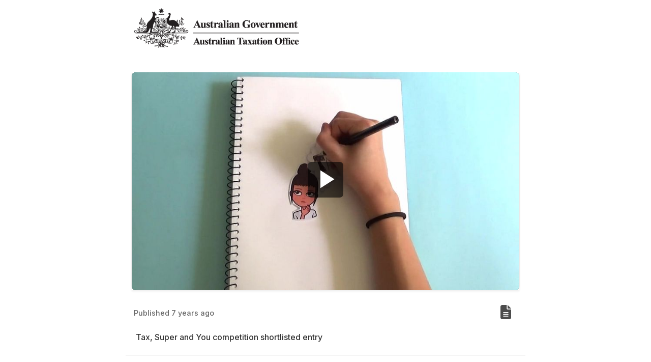

--- FILE ---
content_type: text/javascript
request_url: https://channel.viostream.com/dist/theme/assets/index.js?v=v2026.0.0
body_size: 455893
content:
var rs=Object.defineProperty;var us=(t,e,r)=>e in t?rs(t,e,{enumerable:!0,configurable:!0,writable:!0,value:r}):t[e]=r;var Ne=(t,e,r)=>(us(t,typeof e!="symbol"?e+"":e,r),r);(function(){const e=document.createElement("link").relList;if(e&&e.supports&&e.supports("modulepreload"))return;for(const n of document.querySelectorAll('link[rel="modulepreload"]'))u(n);new MutationObserver(n=>{for(const o of n)if(o.type==="childList")for(const l of o.addedNodes)l.tagName==="LINK"&&l.rel==="modulepreload"&&u(l)}).observe(document,{childList:!0,subtree:!0});function r(n){const o={};return n.integrity&&(o.integrity=n.integrity),n.referrerPolicy&&(o.referrerPolicy=n.referrerPolicy),n.crossOrigin==="use-credentials"?o.credentials="include":n.crossOrigin==="anonymous"?o.credentials="omit":o.credentials="same-origin",o}function u(n){if(n.ep)return;n.ep=!0;const o=r(n);fetch(n.href,o)}})();function X(){}const Wa=t=>t;function re(t,e){for(const r in e)t[r]=e[r];return t}function ns(t){return!!t&&(typeof t=="object"||typeof t=="function")&&typeof t.then=="function"}function Ja(t){return t()}function Bn(){return Object.create(null)}function Se(t){t.forEach(Ja)}function Ut(t){return typeof t=="function"}function De(t,e){return t!=t?e==e:t!==e||t&&typeof t=="object"||typeof t=="function"}let Gr;function ls(t,e){return t===e?!0:(Gr||(Gr=document.createElement("a")),Gr.href=e,t===Gr.href)}function os(t){return Object.keys(t).length===0}function Zu(t,...e){if(t==null){for(const u of e)u(void 0);return X}const r=t.subscribe(...e);return r.unsubscribe?()=>r.unsubscribe():r}function Lt(t){let e;return Zu(t,r=>e=r)(),e}function xe(t,e,r){t.$$.on_destroy.push(Zu(e,r))}function de(t,e,r,u){if(t){const n=Ya(t,e,r,u);return t[0](n)}}function Ya(t,e,r,u){return t[1]&&u?re(r.ctx.slice(),t[1](u(e))):r.ctx}function me(t,e,r,u){if(t[2]&&u){const n=t[2](u(r));if(e.dirty===void 0)return n;if(typeof n=="object"){const o=[],l=Math.max(e.dirty.length,n.length);for(let a=0;a<l;a+=1)o[a]=e.dirty[a]|n[a];return o}return e.dirty|n}return e.dirty}function ge(t,e,r,u,n,o){if(n){const l=Ya(e,r,u,o);t.p(l,n)}}function he(t){if(t.ctx.length>32){const e=[],r=t.ctx.length/32;for(let u=0;u<r;u++)e[u]=-1;return e}return-1}function je(t){const e={};for(const r in t)r[0]!=="$"&&(e[r]=t[r]);return e}function Fe(t,e){const r={};e=new Set(e);for(const u in t)!e.has(u)&&u[0]!=="$"&&(r[u]=t[u]);return r}function Za(t){const e={};for(const r in t)e[r]=!0;return e}function wr(t,e,r){return t.set(r),e}function He(t){return t&&Ut(t.destroy)?t.destroy:X}const Ka=typeof window<"u";let as=Ka?()=>window.performance.now():()=>Date.now(),Ku=Ka?t=>requestAnimationFrame(t):X;const Mt=new Set;function Xa(t){Mt.forEach(e=>{e.c(t)||(Mt.delete(e),e.f())}),Mt.size!==0&&Ku(Xa)}function is(t){let e;return Mt.size===0&&Ku(Xa),{promise:new Promise(r=>{Mt.add(e={c:t,f:r})}),abort(){Mt.delete(e)}}}const Qa=typeof window<"u"?window:typeof globalThis<"u"?globalThis:global;function I(t,e){t.appendChild(e)}function $a(t){if(!t)return document;const e=t.getRootNode?t.getRootNode():t.ownerDocument;return e&&e.host?e:t.ownerDocument}function ss(t){const e=O("style");return e.textContent="/* empty */",cs($a(t),e),e.sheet}function cs(t,e){return I(t.head||t,e),e.sheet}function D(t,e,r){t.insertBefore(e,r||null)}function b(t){t.parentNode&&t.parentNode.removeChild(t)}function Ie(t,e){for(let r=0;r<t.length;r+=1)t[r]&&t[r].d(e)}function O(t){return document.createElement(t)}function We(t){return document.createElementNS("http://www.w3.org/2000/svg",t)}function ie(t){return document.createTextNode(t)}function V(){return ie(" ")}function Q(){return ie("")}function ce(t,e,r,u){return t.addEventListener(e,r,u),()=>t.removeEventListener(e,r,u)}function Xu(t){return function(e){return e.preventDefault(),t.call(this,e)}}function g(t,e,r){r==null?t.removeAttribute(e):t.getAttribute(e)!==r&&t.setAttribute(e,r)}const fs=["width","height"];function te(t,e){const r=Object.getOwnPropertyDescriptors(t.__proto__);for(const u in e)e[u]==null?t.removeAttribute(u):u==="style"?t.style.cssText=e[u]:u==="__value"?t.value=t[u]=e[u]:r[u]&&r[u].set&&fs.indexOf(u)===-1?t[u]=e[u]:g(t,u,e[u])}function ps(t){return Array.from(t.childNodes)}function Te(t,e){e=""+e,t.data!==e&&(t.data=e)}function Ge(t,e,r,u){r==null?t.style.removeProperty(e):t.style.setProperty(e,r,u?"important":"")}let Wr;function ds(){if(Wr===void 0){Wr=!1;try{typeof window<"u"&&window.parent&&window.parent.document}catch{Wr=!0}}return Wr}function Yt(t,e){getComputedStyle(t).position==="static"&&(t.style.position="relative");const u=O("iframe");u.setAttribute("style","display: block; position: absolute; top: 0; left: 0; width: 100%; height: 100%; overflow: hidden; border: 0; opacity: 0; pointer-events: none; z-index: -1;"),u.setAttribute("aria-hidden","true"),u.tabIndex=-1;const n=ds();let o;return n?(u.src="data:text/html,<script>onresize=function(){parent.postMessage(0,'*')}<\/script>",o=ce(window,"message",l=>{l.source===u.contentWindow&&e()})):(u.src="about:blank",u.onload=()=>{o=ce(u.contentWindow,"resize",e),e()}),I(t,u),()=>{(n||o&&u.contentWindow)&&o(),b(u)}}function Le(t,e,r){t.classList.toggle(e,!!r)}function ei(t,e,{bubbles:r=!1,cancelable:u=!1}={}){return new CustomEvent(t,{detail:e,bubbles:r,cancelable:u})}class Qu{constructor(e=!1){Ne(this,"is_svg",!1);Ne(this,"e");Ne(this,"n");Ne(this,"t");Ne(this,"a");this.is_svg=e,this.e=this.n=null}c(e){this.h(e)}m(e,r,u=null){this.e||(this.is_svg?this.e=We(r.nodeName):this.e=O(r.nodeType===11?"TEMPLATE":r.nodeName),this.t=r.tagName!=="TEMPLATE"?r:r.content,this.c(e)),this.i(u)}h(e){this.e.innerHTML=e,this.n=Array.from(this.e.nodeName==="TEMPLATE"?this.e.content.childNodes:this.e.childNodes)}i(e){for(let r=0;r<this.n.length;r+=1)D(this.t,this.n[r],e)}p(e){this.d(),this.h(e),this.i(this.a)}d(){this.n.forEach(b)}}const lu=new Map;let ou=0;function ms(t){let e=5381,r=t.length;for(;r--;)e=(e<<5)-e^t.charCodeAt(r);return e>>>0}function gs(t,e){const r={stylesheet:ss(e),rules:{}};return lu.set(t,r),r}function hs(t,e,r,u,n,o,l,a=0){const i=16.666/u;let s=`{
`;for(let A=0;A<=1;A+=i){const B=e+(r-e)*o(A);s+=A*100+`%{${l(B,1-B)}}
`}const c=s+`100% {${l(r,1-r)}}
}`,f=`__svelte_${ms(c)}_${a}`,p=$a(t),{stylesheet:d,rules:m}=lu.get(p)||gs(p,t);m[f]||(m[f]=!0,d.insertRule(`@keyframes ${f} ${c}`,d.cssRules.length));const h=t.style.animation||"";return t.style.animation=`${h?`${h}, `:""}${f} ${u}ms linear ${n}ms 1 both`,ou+=1,f}function kn(t,e){const r=(t.style.animation||"").split(", "),u=r.filter(e?o=>o.indexOf(e)<0:o=>o.indexOf("__svelte")===-1),n=r.length-u.length;n&&(t.style.animation=u.join(", "),ou-=n,ou||bs())}function bs(){Ku(()=>{ou||(lu.forEach(t=>{const{ownerNode:e}=t.stylesheet;e&&b(e)}),lu.clear())})}let Lr;function bt(t){Lr=t}function ar(){if(!Lr)throw new Error("Function called outside component initialization");return Lr}function Et(t){ar().$$.on_mount.push(t)}function ir(t){ar().$$.on_destroy.push(t)}function Ds(){const t=ar();return(e,r,{cancelable:u=!1}={})=>{const n=t.$$.callbacks[e];if(n){const o=ei(e,r,{cancelable:u});return n.slice().forEach(l=>{l.call(t,o)}),!o.defaultPrevented}return!0}}function $u(t,e){return ar().$$.context.set(t,e),e}function mt(t){return ar().$$.context.get(t)}function Pe(t,e){const r=t.$$.callbacks[e.type];r&&r.slice().forEach(u=>u.call(this,e))}const It=[],Oe=[];let Gt=[];const xu=[],ti=Promise.resolve();let Ru=!1;function ri(){Ru||(Ru=!0,ti.then(en))}function As(){return ri(),ti}function Xe(t){Gt.push(t)}function vs(t){xu.push(t)}const _u=new Set;let Vt=0;function en(){if(Vt!==0)return;const t=Lr;do{try{for(;Vt<It.length;){const e=It[Vt];Vt++,bt(e),_s(e.$$)}}catch(e){throw It.length=0,Vt=0,e}for(bt(null),It.length=0,Vt=0;Oe.length;)Oe.pop()();for(let e=0;e<Gt.length;e+=1){const r=Gt[e];_u.has(r)||(_u.add(r),r())}Gt.length=0}while(It.length);for(;xu.length;)xu.pop()();Ru=!1,_u.clear(),bt(t)}function _s(t){if(t.fragment!==null){t.update(),Se(t.before_update);const e=t.dirty;t.dirty=[-1],t.fragment&&t.fragment.p(t.ctx,e),t.after_update.forEach(Xe)}}function ys(t){const e=[],r=[];Gt.forEach(u=>t.indexOf(u)===-1?e.push(u):r.push(u)),r.forEach(u=>u()),Gt=e}let hr;function Cs(){return hr||(hr=Promise.resolve(),hr.then(()=>{hr=null})),hr}function Fn(t,e,r){t.dispatchEvent(ei(`${e?"intro":"outro"}${r}`))}const eu=new Set;let Tt;function fe(){Tt={r:0,c:[],p:Tt}}function pe(){Tt.r||Se(Tt.c),Tt=Tt.p}function w(t,e){t&&t.i&&(eu.delete(t),t.i(e))}function k(t,e,r,u){if(t&&t.o){if(eu.has(t))return;eu.add(t),Tt.c.push(()=>{eu.delete(t),u&&(r&&t.d(1),u())}),t.o(e)}else u&&u()}const Es={duration:0};function tn(t,e,r){const u={direction:"in"};let n=e(t,r,u),o=!1,l,a,i=0;function s(){l&&kn(t,l)}function c(){const{delay:p=0,duration:d=300,easing:m=Wa,tick:h=X,css:A}=n||Es;A&&(l=hs(t,0,1,d,p,m,A,i++)),h(0,1);const B=as()+p,E=B+d;a&&a.abort(),o=!0,Xe(()=>Fn(t,!0,"start")),a=is(_=>{if(o){if(_>=E)return h(1,0),Fn(t,!0,"end"),s(),o=!1;if(_>=B){const v=m((_-B)/d);h(v,1-v)}}return o})}let f=!1;return{start(){f||(f=!0,kn(t),Ut(n)?(n=n(u),Cs().then(c)):c())},invalidate(){f=!1},end(){o&&(s(),o=!1)}}}function ui(t,e){const r=e.token={};function u(n,o,l,a){if(e.token!==r)return;e.resolved=a;let i=e.ctx;l!==void 0&&(i=i.slice(),i[l]=a);const s=n&&(e.current=n)(i);let c=!1;e.block&&(e.blocks?e.blocks.forEach((f,p)=>{p!==o&&f&&(fe(),k(f,1,1,()=>{e.blocks[p]===f&&(e.blocks[p]=null)}),pe())}):e.block.d(1),s.c(),w(s,1),s.m(e.mount(),e.anchor),c=!0),e.block=s,e.blocks&&(e.blocks[o]=s),c&&en()}if(ns(t)){const n=ar();if(t.then(o=>{bt(n),u(e.then,1,e.value,o),bt(null)},o=>{if(bt(n),u(e.catch,2,e.error,o),bt(null),!e.hasCatch)throw o}),e.current!==e.pending)return u(e.pending,0),!0}else{if(e.current!==e.then)return u(e.then,1,e.value,t),!0;e.resolved=t}}function ni(t,e,r){const u=e.slice(),{resolved:n}=t;t.current===t.then&&(u[t.value]=n),t.current===t.catch&&(u[t.error]=n),t.block.p(u,r)}function Ae(t){return(t==null?void 0:t.length)!==void 0?t:Array.from(t)}function ve(t,e){const r={},u={},n={$$scope:1};let o=t.length;for(;o--;){const l=t[o],a=e[o];if(a){for(const i in l)i in a||(u[i]=1);for(const i in a)n[i]||(r[i]=a[i],n[i]=1);t[o]=a}else for(const i in l)n[i]=1}for(const l in u)l in r||(r[l]=void 0);return r}function ws(t){return typeof t=="object"&&t!==null?t:{}}function Bs(t,e,r){const u=t.$$.props[e];u!==void 0&&(t.$$.bound[u]=r,r(t.$$.ctx[u]))}function W(t){t&&t.c()}function M(t,e,r){const{fragment:u,after_update:n}=t.$$;u&&u.m(e,r),Xe(()=>{const o=t.$$.on_mount.map(Ja).filter(Ut);t.$$.on_destroy?t.$$.on_destroy.push(...o):Se(o),t.$$.on_mount=[]}),n.forEach(Xe)}function G(t,e){const r=t.$$;r.fragment!==null&&(ys(r.after_update),Se(r.on_destroy),r.fragment&&r.fragment.d(e),r.on_destroy=r.fragment=null,r.ctx=[])}function ks(t,e){t.$$.dirty[0]===-1&&(It.push(t),ri(),t.$$.dirty.fill(0)),t.$$.dirty[e/31|0]|=1<<e%31}function _e(t,e,r,u,n,o,l=null,a=[-1]){const i=Lr;bt(t);const s=t.$$={fragment:null,ctx:[],props:o,update:X,not_equal:n,bound:Bn(),on_mount:[],on_destroy:[],on_disconnect:[],before_update:[],after_update:[],context:new Map(e.context||(i?i.$$.context:[])),callbacks:Bn(),dirty:a,skip_bound:!1,root:e.target||i.$$.root};l&&l(s.root);let c=!1;if(s.ctx=r?r(t,e.props||{},(f,p,...d)=>{const m=d.length?d[0]:p;return s.ctx&&n(s.ctx[f],s.ctx[f]=m)&&(!s.skip_bound&&s.bound[f]&&s.bound[f](m),c&&ks(t,f)),p}):[],s.update(),c=!0,Se(s.before_update),s.fragment=u?u(s.ctx):!1,e.target){if(e.hydrate){const f=ps(e.target);s.fragment&&s.fragment.l(f),f.forEach(b)}else s.fragment&&s.fragment.c();e.intro&&w(t.$$.fragment),M(t,e.target,e.anchor),en()}bt(i)}class ye{constructor(){Ne(this,"$$");Ne(this,"$$set")}$destroy(){G(this,1),this.$destroy=X}$on(e,r){if(!Ut(r))return X;const u=this.$$.callbacks[e]||(this.$$.callbacks[e]=[]);return u.push(r),()=>{const n=u.indexOf(r);n!==-1&&u.splice(n,1)}}$set(e){this.$$set&&!os(e)&&(this.$$.skip_bound=!0,this.$$set(e),this.$$.skip_bound=!1)}}const Fs="4";typeof window<"u"&&(window.__svelte||(window.__svelte={v:new Set})).v.add(Fs);var ft=typeof globalThis<"u"?globalThis:typeof window<"u"?window:typeof global<"u"?global:typeof self<"u"?self:{};function Ur(t){return t&&t.__esModule&&Object.prototype.hasOwnProperty.call(t,"default")?t.default:t}var au={exports:{}};/*! https://mths.be/he v1.2.0 by @mathias | MIT license */au.exports;(function(t,e){(function(r){var u=e,n=t&&t.exports==u&&t,o=typeof ft=="object"&&ft;(o.global===o||o.window===o)&&(r=o);var l=/[\uD800-\uDBFF][\uDC00-\uDFFF]/g,a=/[\x01-\x7F]/g,i=/[\x01-\t\x0B\f\x0E-\x1F\x7F\x81\x8D\x8F\x90\x9D\xA0-\uFFFF]/g,s=/<\u20D2|=\u20E5|>\u20D2|\u205F\u200A|\u219D\u0338|\u2202\u0338|\u2220\u20D2|\u2229\uFE00|\u222A\uFE00|\u223C\u20D2|\u223D\u0331|\u223E\u0333|\u2242\u0338|\u224B\u0338|\u224D\u20D2|\u224E\u0338|\u224F\u0338|\u2250\u0338|\u2261\u20E5|\u2264\u20D2|\u2265\u20D2|\u2266\u0338|\u2267\u0338|\u2268\uFE00|\u2269\uFE00|\u226A\u0338|\u226A\u20D2|\u226B\u0338|\u226B\u20D2|\u227F\u0338|\u2282\u20D2|\u2283\u20D2|\u228A\uFE00|\u228B\uFE00|\u228F\u0338|\u2290\u0338|\u2293\uFE00|\u2294\uFE00|\u22B4\u20D2|\u22B5\u20D2|\u22D8\u0338|\u22D9\u0338|\u22DA\uFE00|\u22DB\uFE00|\u22F5\u0338|\u22F9\u0338|\u2933\u0338|\u29CF\u0338|\u29D0\u0338|\u2A6D\u0338|\u2A70\u0338|\u2A7D\u0338|\u2A7E\u0338|\u2AA1\u0338|\u2AA2\u0338|\u2AAC\uFE00|\u2AAD\uFE00|\u2AAF\u0338|\u2AB0\u0338|\u2AC5\u0338|\u2AC6\u0338|\u2ACB\uFE00|\u2ACC\uFE00|\u2AFD\u20E5|[\xA0-\u0113\u0116-\u0122\u0124-\u012B\u012E-\u014D\u0150-\u017E\u0192\u01B5\u01F5\u0237\u02C6\u02C7\u02D8-\u02DD\u0311\u0391-\u03A1\u03A3-\u03A9\u03B1-\u03C9\u03D1\u03D2\u03D5\u03D6\u03DC\u03DD\u03F0\u03F1\u03F5\u03F6\u0401-\u040C\u040E-\u044F\u0451-\u045C\u045E\u045F\u2002-\u2005\u2007-\u2010\u2013-\u2016\u2018-\u201A\u201C-\u201E\u2020-\u2022\u2025\u2026\u2030-\u2035\u2039\u203A\u203E\u2041\u2043\u2044\u204F\u2057\u205F-\u2063\u20AC\u20DB\u20DC\u2102\u2105\u210A-\u2113\u2115-\u211E\u2122\u2124\u2127-\u2129\u212C\u212D\u212F-\u2131\u2133-\u2138\u2145-\u2148\u2153-\u215E\u2190-\u219B\u219D-\u21A7\u21A9-\u21AE\u21B0-\u21B3\u21B5-\u21B7\u21BA-\u21DB\u21DD\u21E4\u21E5\u21F5\u21FD-\u2205\u2207-\u2209\u220B\u220C\u220F-\u2214\u2216-\u2218\u221A\u221D-\u2238\u223A-\u2257\u2259\u225A\u225C\u225F-\u2262\u2264-\u228B\u228D-\u229B\u229D-\u22A5\u22A7-\u22B0\u22B2-\u22BB\u22BD-\u22DB\u22DE-\u22E3\u22E6-\u22F7\u22F9-\u22FE\u2305\u2306\u2308-\u2310\u2312\u2313\u2315\u2316\u231C-\u231F\u2322\u2323\u232D\u232E\u2336\u233D\u233F\u237C\u23B0\u23B1\u23B4-\u23B6\u23DC-\u23DF\u23E2\u23E7\u2423\u24C8\u2500\u2502\u250C\u2510\u2514\u2518\u251C\u2524\u252C\u2534\u253C\u2550-\u256C\u2580\u2584\u2588\u2591-\u2593\u25A1\u25AA\u25AB\u25AD\u25AE\u25B1\u25B3-\u25B5\u25B8\u25B9\u25BD-\u25BF\u25C2\u25C3\u25CA\u25CB\u25EC\u25EF\u25F8-\u25FC\u2605\u2606\u260E\u2640\u2642\u2660\u2663\u2665\u2666\u266A\u266D-\u266F\u2713\u2717\u2720\u2736\u2758\u2772\u2773\u27C8\u27C9\u27E6-\u27ED\u27F5-\u27FA\u27FC\u27FF\u2902-\u2905\u290C-\u2913\u2916\u2919-\u2920\u2923-\u292A\u2933\u2935-\u2939\u293C\u293D\u2945\u2948-\u294B\u294E-\u2976\u2978\u2979\u297B-\u297F\u2985\u2986\u298B-\u2996\u299A\u299C\u299D\u29A4-\u29B7\u29B9\u29BB\u29BC\u29BE-\u29C5\u29C9\u29CD-\u29D0\u29DC-\u29DE\u29E3-\u29E5\u29EB\u29F4\u29F6\u2A00-\u2A02\u2A04\u2A06\u2A0C\u2A0D\u2A10-\u2A17\u2A22-\u2A27\u2A29\u2A2A\u2A2D-\u2A31\u2A33-\u2A3C\u2A3F\u2A40\u2A42-\u2A4D\u2A50\u2A53-\u2A58\u2A5A-\u2A5D\u2A5F\u2A66\u2A6A\u2A6D-\u2A75\u2A77-\u2A9A\u2A9D-\u2AA2\u2AA4-\u2AB0\u2AB3-\u2AC8\u2ACB\u2ACC\u2ACF-\u2ADB\u2AE4\u2AE6-\u2AE9\u2AEB-\u2AF3\u2AFD\uFB00-\uFB04]|\uD835[\uDC9C\uDC9E\uDC9F\uDCA2\uDCA5\uDCA6\uDCA9-\uDCAC\uDCAE-\uDCB9\uDCBB\uDCBD-\uDCC3\uDCC5-\uDCCF\uDD04\uDD05\uDD07-\uDD0A\uDD0D-\uDD14\uDD16-\uDD1C\uDD1E-\uDD39\uDD3B-\uDD3E\uDD40-\uDD44\uDD46\uDD4A-\uDD50\uDD52-\uDD6B]/g,c={"­":"shy","‌":"zwnj","‍":"zwj","‎":"lrm","⁣":"ic","⁢":"it","⁡":"af","‏":"rlm","​":"ZeroWidthSpace","⁠":"NoBreak","̑":"DownBreve","⃛":"tdot","⃜":"DotDot","	":"Tab","\n":"NewLine"," ":"puncsp"," ":"MediumSpace"," ":"thinsp"," ":"hairsp"," ":"emsp13"," ":"ensp"," ":"emsp14"," ":"emsp"," ":"numsp"," ":"nbsp","  ":"ThickSpace","‾":"oline",_:"lowbar","‐":"dash","–":"ndash","—":"mdash","―":"horbar",",":"comma",";":"semi","⁏":"bsemi",":":"colon","⩴":"Colone","!":"excl","¡":"iexcl","?":"quest","¿":"iquest",".":"period","‥":"nldr","…":"mldr","·":"middot","'":"apos","‘":"lsquo","’":"rsquo","‚":"sbquo","‹":"lsaquo","›":"rsaquo",'"':"quot","“":"ldquo","”":"rdquo","„":"bdquo","«":"laquo","»":"raquo","(":"lpar",")":"rpar","[":"lsqb","]":"rsqb","{":"lcub","}":"rcub","⌈":"lceil","⌉":"rceil","⌊":"lfloor","⌋":"rfloor","⦅":"lopar","⦆":"ropar","⦋":"lbrke","⦌":"rbrke","⦍":"lbrkslu","⦎":"rbrksld","⦏":"lbrksld","⦐":"rbrkslu","⦑":"langd","⦒":"rangd","⦓":"lparlt","⦔":"rpargt","⦕":"gtlPar","⦖":"ltrPar","⟦":"lobrk","⟧":"robrk","⟨":"lang","⟩":"rang","⟪":"Lang","⟫":"Rang","⟬":"loang","⟭":"roang","❲":"lbbrk","❳":"rbbrk","‖":"Vert","§":"sect","¶":"para","@":"commat","*":"ast","/":"sol",undefined:null,"&":"amp","#":"num","%":"percnt","‰":"permil","‱":"pertenk","†":"dagger","‡":"Dagger","•":"bull","⁃":"hybull","′":"prime","″":"Prime","‴":"tprime","⁗":"qprime","‵":"bprime","⁁":"caret","`":"grave","´":"acute","˜":"tilde","^":"Hat","¯":"macr","˘":"breve","˙":"dot","¨":"die","˚":"ring","˝":"dblac","¸":"cedil","˛":"ogon","ˆ":"circ","ˇ":"caron","°":"deg","©":"copy","®":"reg","℗":"copysr","℘":"wp","℞":"rx","℧":"mho","℩":"iiota","←":"larr","↚":"nlarr","→":"rarr","↛":"nrarr","↑":"uarr","↓":"darr","↔":"harr","↮":"nharr","↕":"varr","↖":"nwarr","↗":"nearr","↘":"searr","↙":"swarr","↝":"rarrw","↝̸":"nrarrw","↞":"Larr","↟":"Uarr","↠":"Rarr","↡":"Darr","↢":"larrtl","↣":"rarrtl","↤":"mapstoleft","↥":"mapstoup","↦":"map","↧":"mapstodown","↩":"larrhk","↪":"rarrhk","↫":"larrlp","↬":"rarrlp","↭":"harrw","↰":"lsh","↱":"rsh","↲":"ldsh","↳":"rdsh","↵":"crarr","↶":"cularr","↷":"curarr","↺":"olarr","↻":"orarr","↼":"lharu","↽":"lhard","↾":"uharr","↿":"uharl","⇀":"rharu","⇁":"rhard","⇂":"dharr","⇃":"dharl","⇄":"rlarr","⇅":"udarr","⇆":"lrarr","⇇":"llarr","⇈":"uuarr","⇉":"rrarr","⇊":"ddarr","⇋":"lrhar","⇌":"rlhar","⇐":"lArr","⇍":"nlArr","⇑":"uArr","⇒":"rArr","⇏":"nrArr","⇓":"dArr","⇔":"iff","⇎":"nhArr","⇕":"vArr","⇖":"nwArr","⇗":"neArr","⇘":"seArr","⇙":"swArr","⇚":"lAarr","⇛":"rAarr","⇝":"zigrarr","⇤":"larrb","⇥":"rarrb","⇵":"duarr","⇽":"loarr","⇾":"roarr","⇿":"hoarr","∀":"forall","∁":"comp","∂":"part","∂̸":"npart","∃":"exist","∄":"nexist","∅":"empty","∇":"Del","∈":"in","∉":"notin","∋":"ni","∌":"notni","϶":"bepsi","∏":"prod","∐":"coprod","∑":"sum","+":"plus","±":"pm","÷":"div","×":"times","<":"lt","≮":"nlt","<⃒":"nvlt","=":"equals","≠":"ne","=⃥":"bne","⩵":"Equal",">":"gt","≯":"ngt",">⃒":"nvgt","¬":"not","|":"vert","¦":"brvbar","−":"minus","∓":"mp","∔":"plusdo","⁄":"frasl","∖":"setmn","∗":"lowast","∘":"compfn","√":"Sqrt","∝":"prop","∞":"infin","∟":"angrt","∠":"ang","∠⃒":"nang","∡":"angmsd","∢":"angsph","∣":"mid","∤":"nmid","∥":"par","∦":"npar","∧":"and","∨":"or","∩":"cap","∩︀":"caps","∪":"cup","∪︀":"cups","∫":"int","∬":"Int","∭":"tint","⨌":"qint","∮":"oint","∯":"Conint","∰":"Cconint","∱":"cwint","∲":"cwconint","∳":"awconint","∴":"there4","∵":"becaus","∶":"ratio","∷":"Colon","∸":"minusd","∺":"mDDot","∻":"homtht","∼":"sim","≁":"nsim","∼⃒":"nvsim","∽":"bsim","∽̱":"race","∾":"ac","∾̳":"acE","∿":"acd","≀":"wr","≂":"esim","≂̸":"nesim","≃":"sime","≄":"nsime","≅":"cong","≇":"ncong","≆":"simne","≈":"ap","≉":"nap","≊":"ape","≋":"apid","≋̸":"napid","≌":"bcong","≍":"CupCap","≭":"NotCupCap","≍⃒":"nvap","≎":"bump","≎̸":"nbump","≏":"bumpe","≏̸":"nbumpe","≐":"doteq","≐̸":"nedot","≑":"eDot","≒":"efDot","≓":"erDot","≔":"colone","≕":"ecolon","≖":"ecir","≗":"cire","≙":"wedgeq","≚":"veeeq","≜":"trie","≟":"equest","≡":"equiv","≢":"nequiv","≡⃥":"bnequiv","≤":"le","≰":"nle","≤⃒":"nvle","≥":"ge","≱":"nge","≥⃒":"nvge","≦":"lE","≦̸":"nlE","≧":"gE","≧̸":"ngE","≨︀":"lvnE","≨":"lnE","≩":"gnE","≩︀":"gvnE","≪":"ll","≪̸":"nLtv","≪⃒":"nLt","≫":"gg","≫̸":"nGtv","≫⃒":"nGt","≬":"twixt","≲":"lsim","≴":"nlsim","≳":"gsim","≵":"ngsim","≶":"lg","≸":"ntlg","≷":"gl","≹":"ntgl","≺":"pr","⊀":"npr","≻":"sc","⊁":"nsc","≼":"prcue","⋠":"nprcue","≽":"sccue","⋡":"nsccue","≾":"prsim","≿":"scsim","≿̸":"NotSucceedsTilde","⊂":"sub","⊄":"nsub","⊂⃒":"vnsub","⊃":"sup","⊅":"nsup","⊃⃒":"vnsup","⊆":"sube","⊈":"nsube","⊇":"supe","⊉":"nsupe","⊊︀":"vsubne","⊊":"subne","⊋︀":"vsupne","⊋":"supne","⊍":"cupdot","⊎":"uplus","⊏":"sqsub","⊏̸":"NotSquareSubset","⊐":"sqsup","⊐̸":"NotSquareSuperset","⊑":"sqsube","⋢":"nsqsube","⊒":"sqsupe","⋣":"nsqsupe","⊓":"sqcap","⊓︀":"sqcaps","⊔":"sqcup","⊔︀":"sqcups","⊕":"oplus","⊖":"ominus","⊗":"otimes","⊘":"osol","⊙":"odot","⊚":"ocir","⊛":"oast","⊝":"odash","⊞":"plusb","⊟":"minusb","⊠":"timesb","⊡":"sdotb","⊢":"vdash","⊬":"nvdash","⊣":"dashv","⊤":"top","⊥":"bot","⊧":"models","⊨":"vDash","⊭":"nvDash","⊩":"Vdash","⊮":"nVdash","⊪":"Vvdash","⊫":"VDash","⊯":"nVDash","⊰":"prurel","⊲":"vltri","⋪":"nltri","⊳":"vrtri","⋫":"nrtri","⊴":"ltrie","⋬":"nltrie","⊴⃒":"nvltrie","⊵":"rtrie","⋭":"nrtrie","⊵⃒":"nvrtrie","⊶":"origof","⊷":"imof","⊸":"mumap","⊹":"hercon","⊺":"intcal","⊻":"veebar","⊽":"barvee","⊾":"angrtvb","⊿":"lrtri","⋀":"Wedge","⋁":"Vee","⋂":"xcap","⋃":"xcup","⋄":"diam","⋅":"sdot","⋆":"Star","⋇":"divonx","⋈":"bowtie","⋉":"ltimes","⋊":"rtimes","⋋":"lthree","⋌":"rthree","⋍":"bsime","⋎":"cuvee","⋏":"cuwed","⋐":"Sub","⋑":"Sup","⋒":"Cap","⋓":"Cup","⋔":"fork","⋕":"epar","⋖":"ltdot","⋗":"gtdot","⋘":"Ll","⋘̸":"nLl","⋙":"Gg","⋙̸":"nGg","⋚︀":"lesg","⋚":"leg","⋛":"gel","⋛︀":"gesl","⋞":"cuepr","⋟":"cuesc","⋦":"lnsim","⋧":"gnsim","⋨":"prnsim","⋩":"scnsim","⋮":"vellip","⋯":"ctdot","⋰":"utdot","⋱":"dtdot","⋲":"disin","⋳":"isinsv","⋴":"isins","⋵":"isindot","⋵̸":"notindot","⋶":"notinvc","⋷":"notinvb","⋹":"isinE","⋹̸":"notinE","⋺":"nisd","⋻":"xnis","⋼":"nis","⋽":"notnivc","⋾":"notnivb","⌅":"barwed","⌆":"Barwed","⌌":"drcrop","⌍":"dlcrop","⌎":"urcrop","⌏":"ulcrop","⌐":"bnot","⌒":"profline","⌓":"profsurf","⌕":"telrec","⌖":"target","⌜":"ulcorn","⌝":"urcorn","⌞":"dlcorn","⌟":"drcorn","⌢":"frown","⌣":"smile","⌭":"cylcty","⌮":"profalar","⌶":"topbot","⌽":"ovbar","⌿":"solbar","⍼":"angzarr","⎰":"lmoust","⎱":"rmoust","⎴":"tbrk","⎵":"bbrk","⎶":"bbrktbrk","⏜":"OverParenthesis","⏝":"UnderParenthesis","⏞":"OverBrace","⏟":"UnderBrace","⏢":"trpezium","⏧":"elinters","␣":"blank","─":"boxh","│":"boxv","┌":"boxdr","┐":"boxdl","└":"boxur","┘":"boxul","├":"boxvr","┤":"boxvl","┬":"boxhd","┴":"boxhu","┼":"boxvh","═":"boxH","║":"boxV","╒":"boxdR","╓":"boxDr","╔":"boxDR","╕":"boxdL","╖":"boxDl","╗":"boxDL","╘":"boxuR","╙":"boxUr","╚":"boxUR","╛":"boxuL","╜":"boxUl","╝":"boxUL","╞":"boxvR","╟":"boxVr","╠":"boxVR","╡":"boxvL","╢":"boxVl","╣":"boxVL","╤":"boxHd","╥":"boxhD","╦":"boxHD","╧":"boxHu","╨":"boxhU","╩":"boxHU","╪":"boxvH","╫":"boxVh","╬":"boxVH","▀":"uhblk","▄":"lhblk","█":"block","░":"blk14","▒":"blk12","▓":"blk34","□":"squ","▪":"squf","▫":"EmptyVerySmallSquare","▭":"rect","▮":"marker","▱":"fltns","△":"xutri","▴":"utrif","▵":"utri","▸":"rtrif","▹":"rtri","▽":"xdtri","▾":"dtrif","▿":"dtri","◂":"ltrif","◃":"ltri","◊":"loz","○":"cir","◬":"tridot","◯":"xcirc","◸":"ultri","◹":"urtri","◺":"lltri","◻":"EmptySmallSquare","◼":"FilledSmallSquare","★":"starf","☆":"star","☎":"phone","♀":"female","♂":"male","♠":"spades","♣":"clubs","♥":"hearts","♦":"diams","♪":"sung","✓":"check","✗":"cross","✠":"malt","✶":"sext","❘":"VerticalSeparator","⟈":"bsolhsub","⟉":"suphsol","⟵":"xlarr","⟶":"xrarr","⟷":"xharr","⟸":"xlArr","⟹":"xrArr","⟺":"xhArr","⟼":"xmap","⟿":"dzigrarr","⤂":"nvlArr","⤃":"nvrArr","⤄":"nvHarr","⤅":"Map","⤌":"lbarr","⤍":"rbarr","⤎":"lBarr","⤏":"rBarr","⤐":"RBarr","⤑":"DDotrahd","⤒":"UpArrowBar","⤓":"DownArrowBar","⤖":"Rarrtl","⤙":"latail","⤚":"ratail","⤛":"lAtail","⤜":"rAtail","⤝":"larrfs","⤞":"rarrfs","⤟":"larrbfs","⤠":"rarrbfs","⤣":"nwarhk","⤤":"nearhk","⤥":"searhk","⤦":"swarhk","⤧":"nwnear","⤨":"toea","⤩":"tosa","⤪":"swnwar","⤳":"rarrc","⤳̸":"nrarrc","⤵":"cudarrr","⤶":"ldca","⤷":"rdca","⤸":"cudarrl","⤹":"larrpl","⤼":"curarrm","⤽":"cularrp","⥅":"rarrpl","⥈":"harrcir","⥉":"Uarrocir","⥊":"lurdshar","⥋":"ldrushar","⥎":"LeftRightVector","⥏":"RightUpDownVector","⥐":"DownLeftRightVector","⥑":"LeftUpDownVector","⥒":"LeftVectorBar","⥓":"RightVectorBar","⥔":"RightUpVectorBar","⥕":"RightDownVectorBar","⥖":"DownLeftVectorBar","⥗":"DownRightVectorBar","⥘":"LeftUpVectorBar","⥙":"LeftDownVectorBar","⥚":"LeftTeeVector","⥛":"RightTeeVector","⥜":"RightUpTeeVector","⥝":"RightDownTeeVector","⥞":"DownLeftTeeVector","⥟":"DownRightTeeVector","⥠":"LeftUpTeeVector","⥡":"LeftDownTeeVector","⥢":"lHar","⥣":"uHar","⥤":"rHar","⥥":"dHar","⥦":"luruhar","⥧":"ldrdhar","⥨":"ruluhar","⥩":"rdldhar","⥪":"lharul","⥫":"llhard","⥬":"rharul","⥭":"lrhard","⥮":"udhar","⥯":"duhar","⥰":"RoundImplies","⥱":"erarr","⥲":"simrarr","⥳":"larrsim","⥴":"rarrsim","⥵":"rarrap","⥶":"ltlarr","⥸":"gtrarr","⥹":"subrarr","⥻":"suplarr","⥼":"lfisht","⥽":"rfisht","⥾":"ufisht","⥿":"dfisht","⦚":"vzigzag","⦜":"vangrt","⦝":"angrtvbd","⦤":"ange","⦥":"range","⦦":"dwangle","⦧":"uwangle","⦨":"angmsdaa","⦩":"angmsdab","⦪":"angmsdac","⦫":"angmsdad","⦬":"angmsdae","⦭":"angmsdaf","⦮":"angmsdag","⦯":"angmsdah","⦰":"bemptyv","⦱":"demptyv","⦲":"cemptyv","⦳":"raemptyv","⦴":"laemptyv","⦵":"ohbar","⦶":"omid","⦷":"opar","⦹":"operp","⦻":"olcross","⦼":"odsold","⦾":"olcir","⦿":"ofcir","⧀":"olt","⧁":"ogt","⧂":"cirscir","⧃":"cirE","⧄":"solb","⧅":"bsolb","⧉":"boxbox","⧍":"trisb","⧎":"rtriltri","⧏":"LeftTriangleBar","⧏̸":"NotLeftTriangleBar","⧐":"RightTriangleBar","⧐̸":"NotRightTriangleBar","⧜":"iinfin","⧝":"infintie","⧞":"nvinfin","⧣":"eparsl","⧤":"smeparsl","⧥":"eqvparsl","⧫":"lozf","⧴":"RuleDelayed","⧶":"dsol","⨀":"xodot","⨁":"xoplus","⨂":"xotime","⨄":"xuplus","⨆":"xsqcup","⨍":"fpartint","⨐":"cirfnint","⨑":"awint","⨒":"rppolint","⨓":"scpolint","⨔":"npolint","⨕":"pointint","⨖":"quatint","⨗":"intlarhk","⨢":"pluscir","⨣":"plusacir","⨤":"simplus","⨥":"plusdu","⨦":"plussim","⨧":"plustwo","⨩":"mcomma","⨪":"minusdu","⨭":"loplus","⨮":"roplus","⨯":"Cross","⨰":"timesd","⨱":"timesbar","⨳":"smashp","⨴":"lotimes","⨵":"rotimes","⨶":"otimesas","⨷":"Otimes","⨸":"odiv","⨹":"triplus","⨺":"triminus","⨻":"tritime","⨼":"iprod","⨿":"amalg","⩀":"capdot","⩂":"ncup","⩃":"ncap","⩄":"capand","⩅":"cupor","⩆":"cupcap","⩇":"capcup","⩈":"cupbrcap","⩉":"capbrcup","⩊":"cupcup","⩋":"capcap","⩌":"ccups","⩍":"ccaps","⩐":"ccupssm","⩓":"And","⩔":"Or","⩕":"andand","⩖":"oror","⩗":"orslope","⩘":"andslope","⩚":"andv","⩛":"orv","⩜":"andd","⩝":"ord","⩟":"wedbar","⩦":"sdote","⩪":"simdot","⩭":"congdot","⩭̸":"ncongdot","⩮":"easter","⩯":"apacir","⩰":"apE","⩰̸":"napE","⩱":"eplus","⩲":"pluse","⩳":"Esim","⩷":"eDDot","⩸":"equivDD","⩹":"ltcir","⩺":"gtcir","⩻":"ltquest","⩼":"gtquest","⩽":"les","⩽̸":"nles","⩾":"ges","⩾̸":"nges","⩿":"lesdot","⪀":"gesdot","⪁":"lesdoto","⪂":"gesdoto","⪃":"lesdotor","⪄":"gesdotol","⪅":"lap","⪆":"gap","⪇":"lne","⪈":"gne","⪉":"lnap","⪊":"gnap","⪋":"lEg","⪌":"gEl","⪍":"lsime","⪎":"gsime","⪏":"lsimg","⪐":"gsiml","⪑":"lgE","⪒":"glE","⪓":"lesges","⪔":"gesles","⪕":"els","⪖":"egs","⪗":"elsdot","⪘":"egsdot","⪙":"el","⪚":"eg","⪝":"siml","⪞":"simg","⪟":"simlE","⪠":"simgE","⪡":"LessLess","⪡̸":"NotNestedLessLess","⪢":"GreaterGreater","⪢̸":"NotNestedGreaterGreater","⪤":"glj","⪥":"gla","⪦":"ltcc","⪧":"gtcc","⪨":"lescc","⪩":"gescc","⪪":"smt","⪫":"lat","⪬":"smte","⪬︀":"smtes","⪭":"late","⪭︀":"lates","⪮":"bumpE","⪯":"pre","⪯̸":"npre","⪰":"sce","⪰̸":"nsce","⪳":"prE","⪴":"scE","⪵":"prnE","⪶":"scnE","⪷":"prap","⪸":"scap","⪹":"prnap","⪺":"scnap","⪻":"Pr","⪼":"Sc","⪽":"subdot","⪾":"supdot","⪿":"subplus","⫀":"supplus","⫁":"submult","⫂":"supmult","⫃":"subedot","⫄":"supedot","⫅":"subE","⫅̸":"nsubE","⫆":"supE","⫆̸":"nsupE","⫇":"subsim","⫈":"supsim","⫋︀":"vsubnE","⫋":"subnE","⫌︀":"vsupnE","⫌":"supnE","⫏":"csub","⫐":"csup","⫑":"csube","⫒":"csupe","⫓":"subsup","⫔":"supsub","⫕":"subsub","⫖":"supsup","⫗":"suphsub","⫘":"supdsub","⫙":"forkv","⫚":"topfork","⫛":"mlcp","⫤":"Dashv","⫦":"Vdashl","⫧":"Barv","⫨":"vBar","⫩":"vBarv","⫫":"Vbar","⫬":"Not","⫭":"bNot","⫮":"rnmid","⫯":"cirmid","⫰":"midcir","⫱":"topcir","⫲":"nhpar","⫳":"parsim","⫽":"parsl","⫽⃥":"nparsl","♭":"flat","♮":"natur","♯":"sharp","¤":"curren","¢":"cent",$:"dollar","£":"pound","¥":"yen","€":"euro","¹":"sup1","½":"half","⅓":"frac13","¼":"frac14","⅕":"frac15","⅙":"frac16","⅛":"frac18","²":"sup2","⅔":"frac23","⅖":"frac25","³":"sup3","¾":"frac34","⅗":"frac35","⅜":"frac38","⅘":"frac45","⅚":"frac56","⅝":"frac58","⅞":"frac78","𝒶":"ascr","𝕒":"aopf","𝔞":"afr","𝔸":"Aopf","𝔄":"Afr","𝒜":"Ascr",ª:"ordf",á:"aacute",Á:"Aacute",à:"agrave",À:"Agrave",ă:"abreve",Ă:"Abreve",â:"acirc",Â:"Acirc",å:"aring",Å:"angst",ä:"auml",Ä:"Auml",ã:"atilde",Ã:"Atilde",ą:"aogon",Ą:"Aogon",ā:"amacr",Ā:"Amacr",æ:"aelig",Æ:"AElig","𝒷":"bscr","𝕓":"bopf","𝔟":"bfr","𝔹":"Bopf",ℬ:"Bscr","𝔅":"Bfr","𝔠":"cfr","𝒸":"cscr","𝕔":"copf",ℭ:"Cfr","𝒞":"Cscr",ℂ:"Copf",ć:"cacute",Ć:"Cacute",ĉ:"ccirc",Ĉ:"Ccirc",č:"ccaron",Č:"Ccaron",ċ:"cdot",Ċ:"Cdot",ç:"ccedil",Ç:"Ccedil","℅":"incare","𝔡":"dfr","ⅆ":"dd","𝕕":"dopf","𝒹":"dscr","𝒟":"Dscr","𝔇":"Dfr","ⅅ":"DD","𝔻":"Dopf",ď:"dcaron",Ď:"Dcaron",đ:"dstrok",Đ:"Dstrok",ð:"eth",Ð:"ETH","ⅇ":"ee",ℯ:"escr","𝔢":"efr","𝕖":"eopf",ℰ:"Escr","𝔈":"Efr","𝔼":"Eopf",é:"eacute",É:"Eacute",è:"egrave",È:"Egrave",ê:"ecirc",Ê:"Ecirc",ě:"ecaron",Ě:"Ecaron",ë:"euml",Ë:"Euml",ė:"edot",Ė:"Edot",ę:"eogon",Ę:"Eogon",ē:"emacr",Ē:"Emacr","𝔣":"ffr","𝕗":"fopf","𝒻":"fscr","𝔉":"Ffr","𝔽":"Fopf",ℱ:"Fscr",ﬀ:"fflig",ﬃ:"ffilig",ﬄ:"ffllig",ﬁ:"filig",fj:"fjlig",ﬂ:"fllig",ƒ:"fnof",ℊ:"gscr","𝕘":"gopf","𝔤":"gfr","𝒢":"Gscr","𝔾":"Gopf","𝔊":"Gfr",ǵ:"gacute",ğ:"gbreve",Ğ:"Gbreve",ĝ:"gcirc",Ĝ:"Gcirc",ġ:"gdot",Ġ:"Gdot",Ģ:"Gcedil","𝔥":"hfr",ℎ:"planckh","𝒽":"hscr","𝕙":"hopf",ℋ:"Hscr",ℌ:"Hfr",ℍ:"Hopf",ĥ:"hcirc",Ĥ:"Hcirc",ℏ:"hbar",ħ:"hstrok",Ħ:"Hstrok","𝕚":"iopf","𝔦":"ifr","𝒾":"iscr","ⅈ":"ii","𝕀":"Iopf",ℐ:"Iscr",ℑ:"Im",í:"iacute",Í:"Iacute",ì:"igrave",Ì:"Igrave",î:"icirc",Î:"Icirc",ï:"iuml",Ï:"Iuml",ĩ:"itilde",Ĩ:"Itilde",İ:"Idot",į:"iogon",Į:"Iogon",ī:"imacr",Ī:"Imacr",ĳ:"ijlig",Ĳ:"IJlig",ı:"imath","𝒿":"jscr","𝕛":"jopf","𝔧":"jfr","𝒥":"Jscr","𝔍":"Jfr","𝕁":"Jopf",ĵ:"jcirc",Ĵ:"Jcirc","ȷ":"jmath","𝕜":"kopf","𝓀":"kscr","𝔨":"kfr","𝒦":"Kscr","𝕂":"Kopf","𝔎":"Kfr",ķ:"kcedil",Ķ:"Kcedil","𝔩":"lfr","𝓁":"lscr",ℓ:"ell","𝕝":"lopf",ℒ:"Lscr","𝔏":"Lfr","𝕃":"Lopf",ĺ:"lacute",Ĺ:"Lacute",ľ:"lcaron",Ľ:"Lcaron",ļ:"lcedil",Ļ:"Lcedil",ł:"lstrok",Ł:"Lstrok",ŀ:"lmidot",Ŀ:"Lmidot","𝔪":"mfr","𝕞":"mopf","𝓂":"mscr","𝔐":"Mfr","𝕄":"Mopf",ℳ:"Mscr","𝔫":"nfr","𝕟":"nopf","𝓃":"nscr",ℕ:"Nopf","𝒩":"Nscr","𝔑":"Nfr",ń:"nacute",Ń:"Nacute",ň:"ncaron",Ň:"Ncaron",ñ:"ntilde",Ñ:"Ntilde",ņ:"ncedil",Ņ:"Ncedil","№":"numero",ŋ:"eng",Ŋ:"ENG","𝕠":"oopf","𝔬":"ofr",ℴ:"oscr","𝒪":"Oscr","𝔒":"Ofr","𝕆":"Oopf",º:"ordm",ó:"oacute",Ó:"Oacute",ò:"ograve",Ò:"Ograve",ô:"ocirc",Ô:"Ocirc",ö:"ouml",Ö:"Ouml",ő:"odblac",Ő:"Odblac",õ:"otilde",Õ:"Otilde",ø:"oslash",Ø:"Oslash",ō:"omacr",Ō:"Omacr",œ:"oelig",Œ:"OElig","𝔭":"pfr","𝓅":"pscr","𝕡":"popf",ℙ:"Popf","𝔓":"Pfr","𝒫":"Pscr","𝕢":"qopf","𝔮":"qfr","𝓆":"qscr","𝒬":"Qscr","𝔔":"Qfr",ℚ:"Qopf",ĸ:"kgreen","𝔯":"rfr","𝕣":"ropf","𝓇":"rscr",ℛ:"Rscr",ℜ:"Re",ℝ:"Ropf",ŕ:"racute",Ŕ:"Racute",ř:"rcaron",Ř:"Rcaron",ŗ:"rcedil",Ŗ:"Rcedil","𝕤":"sopf","𝓈":"sscr","𝔰":"sfr","𝕊":"Sopf","𝔖":"Sfr","𝒮":"Sscr","Ⓢ":"oS",ś:"sacute",Ś:"Sacute",ŝ:"scirc",Ŝ:"Scirc",š:"scaron",Š:"Scaron",ş:"scedil",Ş:"Scedil",ß:"szlig","𝔱":"tfr","𝓉":"tscr","𝕥":"topf","𝒯":"Tscr","𝔗":"Tfr","𝕋":"Topf",ť:"tcaron",Ť:"Tcaron",ţ:"tcedil",Ţ:"Tcedil","™":"trade",ŧ:"tstrok",Ŧ:"Tstrok","𝓊":"uscr","𝕦":"uopf","𝔲":"ufr","𝕌":"Uopf","𝔘":"Ufr","𝒰":"Uscr",ú:"uacute",Ú:"Uacute",ù:"ugrave",Ù:"Ugrave",ŭ:"ubreve",Ŭ:"Ubreve",û:"ucirc",Û:"Ucirc",ů:"uring",Ů:"Uring",ü:"uuml",Ü:"Uuml",ű:"udblac",Ű:"Udblac",ũ:"utilde",Ũ:"Utilde",ų:"uogon",Ų:"Uogon",ū:"umacr",Ū:"Umacr","𝔳":"vfr","𝕧":"vopf","𝓋":"vscr","𝔙":"Vfr","𝕍":"Vopf","𝒱":"Vscr","𝕨":"wopf","𝓌":"wscr","𝔴":"wfr","𝒲":"Wscr","𝕎":"Wopf","𝔚":"Wfr",ŵ:"wcirc",Ŵ:"Wcirc","𝔵":"xfr","𝓍":"xscr","𝕩":"xopf","𝕏":"Xopf","𝔛":"Xfr","𝒳":"Xscr","𝔶":"yfr","𝓎":"yscr","𝕪":"yopf","𝒴":"Yscr","𝔜":"Yfr","𝕐":"Yopf",ý:"yacute",Ý:"Yacute",ŷ:"ycirc",Ŷ:"Ycirc",ÿ:"yuml",Ÿ:"Yuml","𝓏":"zscr","𝔷":"zfr","𝕫":"zopf",ℨ:"Zfr",ℤ:"Zopf","𝒵":"Zscr",ź:"zacute",Ź:"Zacute",ž:"zcaron",Ž:"Zcaron",ż:"zdot",Ż:"Zdot",Ƶ:"imped",þ:"thorn",Þ:"THORN",ŉ:"napos",α:"alpha",Α:"Alpha",β:"beta",Β:"Beta",γ:"gamma",Γ:"Gamma",δ:"delta",Δ:"Delta",ε:"epsi","ϵ":"epsiv",Ε:"Epsilon",ϝ:"gammad",Ϝ:"Gammad",ζ:"zeta",Ζ:"Zeta",η:"eta",Η:"Eta",θ:"theta",ϑ:"thetav",Θ:"Theta",ι:"iota",Ι:"Iota",κ:"kappa",ϰ:"kappav",Κ:"Kappa",λ:"lambda",Λ:"Lambda",μ:"mu",µ:"micro",Μ:"Mu",ν:"nu",Ν:"Nu",ξ:"xi",Ξ:"Xi",ο:"omicron",Ο:"Omicron",π:"pi",ϖ:"piv",Π:"Pi",ρ:"rho",ϱ:"rhov",Ρ:"Rho",σ:"sigma",Σ:"Sigma",ς:"sigmaf",τ:"tau",Τ:"Tau",υ:"upsi",Υ:"Upsilon",ϒ:"Upsi",φ:"phi",ϕ:"phiv",Φ:"Phi",χ:"chi",Χ:"Chi",ψ:"psi",Ψ:"Psi",ω:"omega",Ω:"ohm",а:"acy",А:"Acy",б:"bcy",Б:"Bcy",в:"vcy",В:"Vcy",г:"gcy",Г:"Gcy",ѓ:"gjcy",Ѓ:"GJcy",д:"dcy",Д:"Dcy",ђ:"djcy",Ђ:"DJcy",е:"iecy",Е:"IEcy",ё:"iocy",Ё:"IOcy",є:"jukcy",Є:"Jukcy",ж:"zhcy",Ж:"ZHcy",з:"zcy",З:"Zcy",ѕ:"dscy",Ѕ:"DScy",и:"icy",И:"Icy",і:"iukcy",І:"Iukcy",ї:"yicy",Ї:"YIcy",й:"jcy",Й:"Jcy",ј:"jsercy",Ј:"Jsercy",к:"kcy",К:"Kcy",ќ:"kjcy",Ќ:"KJcy",л:"lcy",Л:"Lcy",љ:"ljcy",Љ:"LJcy",м:"mcy",М:"Mcy",н:"ncy",Н:"Ncy",њ:"njcy",Њ:"NJcy",о:"ocy",О:"Ocy",п:"pcy",П:"Pcy",р:"rcy",Р:"Rcy",с:"scy",С:"Scy",т:"tcy",Т:"Tcy",ћ:"tshcy",Ћ:"TSHcy",у:"ucy",У:"Ucy",ў:"ubrcy",Ў:"Ubrcy",ф:"fcy",Ф:"Fcy",х:"khcy",Х:"KHcy",ц:"tscy",Ц:"TScy",ч:"chcy",Ч:"CHcy",џ:"dzcy",Џ:"DZcy",ш:"shcy",Ш:"SHcy",щ:"shchcy",Щ:"SHCHcy",ъ:"hardcy",Ъ:"HARDcy",ы:"ycy",Ы:"Ycy",ь:"softcy",Ь:"SOFTcy",э:"ecy",Э:"Ecy",ю:"yucy",Ю:"YUcy",я:"yacy",Я:"YAcy",ℵ:"aleph",ℶ:"beth",ℷ:"gimel",ℸ:"daleth"},f=/["&'<>`]/g,p={'"':"&quot;","&":"&amp;","'":"&#x27;","<":"&lt;",">":"&gt;","`":"&#x60;"},d=/&#(?:[xX][^a-fA-F0-9]|[^0-9xX])/,m=/[\0-\x08\x0B\x0E-\x1F\x7F-\x9F\uFDD0-\uFDEF\uFFFE\uFFFF]|[\uD83F\uD87F\uD8BF\uD8FF\uD93F\uD97F\uD9BF\uD9FF\uDA3F\uDA7F\uDABF\uDAFF\uDB3F\uDB7F\uDBBF\uDBFF][\uDFFE\uDFFF]|[\uD800-\uDBFF](?![\uDC00-\uDFFF])|(?:[^\uD800-\uDBFF]|^)[\uDC00-\uDFFF]/,h=/&(CounterClockwiseContourIntegral|DoubleLongLeftRightArrow|ClockwiseContourIntegral|NotNestedGreaterGreater|NotSquareSupersetEqual|DiacriticalDoubleAcute|NotRightTriangleEqual|NotSucceedsSlantEqual|NotPrecedesSlantEqual|CloseCurlyDoubleQuote|NegativeVeryThinSpace|DoubleContourIntegral|FilledVerySmallSquare|CapitalDifferentialD|OpenCurlyDoubleQuote|EmptyVerySmallSquare|NestedGreaterGreater|DoubleLongRightArrow|NotLeftTriangleEqual|NotGreaterSlantEqual|ReverseUpEquilibrium|DoubleLeftRightArrow|NotSquareSubsetEqual|NotDoubleVerticalBar|RightArrowLeftArrow|NotGreaterFullEqual|NotRightTriangleBar|SquareSupersetEqual|DownLeftRightVector|DoubleLongLeftArrow|leftrightsquigarrow|LeftArrowRightArrow|NegativeMediumSpace|blacktriangleright|RightDownVectorBar|PrecedesSlantEqual|RightDoubleBracket|SucceedsSlantEqual|NotLeftTriangleBar|RightTriangleEqual|SquareIntersection|RightDownTeeVector|ReverseEquilibrium|NegativeThickSpace|longleftrightarrow|Longleftrightarrow|LongLeftRightArrow|DownRightTeeVector|DownRightVectorBar|GreaterSlantEqual|SquareSubsetEqual|LeftDownVectorBar|LeftDoubleBracket|VerticalSeparator|rightleftharpoons|NotGreaterGreater|NotSquareSuperset|blacktriangleleft|blacktriangledown|NegativeThinSpace|LeftDownTeeVector|NotLessSlantEqual|leftrightharpoons|DoubleUpDownArrow|DoubleVerticalBar|LeftTriangleEqual|FilledSmallSquare|twoheadrightarrow|NotNestedLessLess|DownLeftTeeVector|DownLeftVectorBar|RightAngleBracket|NotTildeFullEqual|NotReverseElement|RightUpDownVector|DiacriticalTilde|NotSucceedsTilde|circlearrowright|NotPrecedesEqual|rightharpoondown|DoubleRightArrow|NotSucceedsEqual|NonBreakingSpace|NotRightTriangle|LessEqualGreater|RightUpTeeVector|LeftAngleBracket|GreaterFullEqual|DownArrowUpArrow|RightUpVectorBar|twoheadleftarrow|GreaterEqualLess|downharpoonright|RightTriangleBar|ntrianglerighteq|NotSupersetEqual|LeftUpDownVector|DiacriticalAcute|rightrightarrows|vartriangleright|UpArrowDownArrow|DiacriticalGrave|UnderParenthesis|EmptySmallSquare|LeftUpVectorBar|leftrightarrows|DownRightVector|downharpoonleft|trianglerighteq|ShortRightArrow|OverParenthesis|DoubleLeftArrow|DoubleDownArrow|NotSquareSubset|bigtriangledown|ntrianglelefteq|UpperRightArrow|curvearrowright|vartriangleleft|NotLeftTriangle|nleftrightarrow|LowerRightArrow|NotHumpDownHump|NotGreaterTilde|rightthreetimes|LeftUpTeeVector|NotGreaterEqual|straightepsilon|LeftTriangleBar|rightsquigarrow|ContourIntegral|rightleftarrows|CloseCurlyQuote|RightDownVector|LeftRightVector|nLeftrightarrow|leftharpoondown|circlearrowleft|SquareSuperset|OpenCurlyQuote|hookrightarrow|HorizontalLine|DiacriticalDot|NotLessGreater|ntriangleright|DoubleRightTee|InvisibleComma|InvisibleTimes|LowerLeftArrow|DownLeftVector|NotSubsetEqual|curvearrowleft|trianglelefteq|NotVerticalBar|TildeFullEqual|downdownarrows|NotGreaterLess|RightTeeVector|ZeroWidthSpace|looparrowright|LongRightArrow|doublebarwedge|ShortLeftArrow|ShortDownArrow|RightVectorBar|GreaterGreater|ReverseElement|rightharpoonup|LessSlantEqual|leftthreetimes|upharpoonright|rightarrowtail|LeftDownVector|Longrightarrow|NestedLessLess|UpperLeftArrow|nshortparallel|leftleftarrows|leftrightarrow|Leftrightarrow|LeftRightArrow|longrightarrow|upharpoonleft|RightArrowBar|ApplyFunction|LeftTeeVector|leftarrowtail|NotEqualTilde|varsubsetneqq|varsupsetneqq|RightTeeArrow|SucceedsEqual|SucceedsTilde|LeftVectorBar|SupersetEqual|hookleftarrow|DifferentialD|VerticalTilde|VeryThinSpace|blacktriangle|bigtriangleup|LessFullEqual|divideontimes|leftharpoonup|UpEquilibrium|ntriangleleft|RightTriangle|measuredangle|shortparallel|longleftarrow|Longleftarrow|LongLeftArrow|DoubleLeftTee|Poincareplane|PrecedesEqual|triangleright|DoubleUpArrow|RightUpVector|fallingdotseq|looparrowleft|PrecedesTilde|NotTildeEqual|NotTildeTilde|smallsetminus|Proportional|triangleleft|triangledown|UnderBracket|NotHumpEqual|exponentiale|ExponentialE|NotLessTilde|HilbertSpace|RightCeiling|blacklozenge|varsupsetneq|HumpDownHump|GreaterEqual|VerticalLine|LeftTeeArrow|NotLessEqual|DownTeeArrow|LeftTriangle|varsubsetneq|Intersection|NotCongruent|DownArrowBar|LeftUpVector|LeftArrowBar|risingdotseq|GreaterTilde|RoundImplies|SquareSubset|ShortUpArrow|NotSuperset|quaternions|precnapprox|backepsilon|preccurlyeq|OverBracket|blacksquare|MediumSpace|VerticalBar|circledcirc|circleddash|CircleMinus|CircleTimes|LessGreater|curlyeqprec|curlyeqsucc|diamondsuit|UpDownArrow|Updownarrow|RuleDelayed|Rrightarrow|updownarrow|RightVector|nRightarrow|nrightarrow|eqslantless|LeftCeiling|Equilibrium|SmallCircle|expectation|NotSucceeds|thickapprox|GreaterLess|SquareUnion|NotPrecedes|NotLessLess|straightphi|succnapprox|succcurlyeq|SubsetEqual|sqsupseteq|Proportion|Laplacetrf|ImaginaryI|supsetneqq|NotGreater|gtreqqless|NotElement|ThickSpace|TildeEqual|TildeTilde|Fouriertrf|rmoustache|EqualTilde|eqslantgtr|UnderBrace|LeftVector|UpArrowBar|nLeftarrow|nsubseteqq|subsetneqq|nsupseteqq|nleftarrow|succapprox|lessapprox|UpTeeArrow|upuparrows|curlywedge|lesseqqgtr|varepsilon|varnothing|RightFloor|complement|CirclePlus|sqsubseteq|Lleftarrow|circledast|RightArrow|Rightarrow|rightarrow|lmoustache|Bernoullis|precapprox|mapstoleft|mapstodown|longmapsto|dotsquare|downarrow|DoubleDot|nsubseteq|supsetneq|leftarrow|nsupseteq|subsetneq|ThinSpace|ngeqslant|subseteqq|HumpEqual|NotSubset|triangleq|NotCupCap|lesseqgtr|heartsuit|TripleDot|Leftarrow|Coproduct|Congruent|varpropto|complexes|gvertneqq|LeftArrow|LessTilde|supseteqq|MinusPlus|CircleDot|nleqslant|NotExists|gtreqless|nparallel|UnionPlus|LeftFloor|checkmark|CenterDot|centerdot|Mellintrf|gtrapprox|bigotimes|OverBrace|spadesuit|therefore|pitchfork|rationals|PlusMinus|Backslash|Therefore|DownBreve|backsimeq|backprime|DownArrow|nshortmid|Downarrow|lvertneqq|eqvparsl|imagline|imagpart|infintie|integers|Integral|intercal|LessLess|Uarrocir|intlarhk|sqsupset|angmsdaf|sqsubset|llcorner|vartheta|cupbrcap|lnapprox|Superset|SuchThat|succnsim|succneqq|angmsdag|biguplus|curlyvee|trpezium|Succeeds|NotTilde|bigwedge|angmsdah|angrtvbd|triminus|cwconint|fpartint|lrcorner|smeparsl|subseteq|urcorner|lurdshar|laemptyv|DDotrahd|approxeq|ldrushar|awconint|mapstoup|backcong|shortmid|triangle|geqslant|gesdotol|timesbar|circledR|circledS|setminus|multimap|naturals|scpolint|ncongdot|RightTee|boxminus|gnapprox|boxtimes|andslope|thicksim|angmsdaa|varsigma|cirfnint|rtriltri|angmsdab|rppolint|angmsdac|barwedge|drbkarow|clubsuit|thetasym|bsolhsub|capbrcup|dzigrarr|doteqdot|DotEqual|dotminus|UnderBar|NotEqual|realpart|otimesas|ulcorner|hksearow|hkswarow|parallel|PartialD|elinters|emptyset|plusacir|bbrktbrk|angmsdad|pointint|bigoplus|angmsdae|Precedes|bigsqcup|varkappa|notindot|supseteq|precneqq|precnsim|profalar|profline|profsurf|leqslant|lesdotor|raemptyv|subplus|notnivb|notnivc|subrarr|zigrarr|vzigzag|submult|subedot|Element|between|cirscir|larrbfs|larrsim|lotimes|lbrksld|lbrkslu|lozenge|ldrdhar|dbkarow|bigcirc|epsilon|simrarr|simplus|ltquest|Epsilon|luruhar|gtquest|maltese|npolint|eqcolon|npreceq|bigodot|ddagger|gtrless|bnequiv|harrcir|ddotseq|equivDD|backsim|demptyv|nsqsube|nsqsupe|Upsilon|nsubset|upsilon|minusdu|nsucceq|swarrow|nsupset|coloneq|searrow|boxplus|napprox|natural|asympeq|alefsym|congdot|nearrow|bigstar|diamond|supplus|tritime|LeftTee|nvinfin|triplus|NewLine|nvltrie|nvrtrie|nwarrow|nexists|Diamond|ruluhar|Implies|supmult|angzarr|suplarr|suphsub|questeq|because|digamma|Because|olcross|bemptyv|omicron|Omicron|rotimes|NoBreak|intprod|angrtvb|orderof|uwangle|suphsol|lesdoto|orslope|DownTee|realine|cudarrl|rdldhar|OverBar|supedot|lessdot|supdsub|topfork|succsim|rbrkslu|rbrksld|pertenk|cudarrr|isindot|planckh|lessgtr|pluscir|gesdoto|plussim|plustwo|lesssim|cularrp|rarrsim|Cayleys|notinva|notinvb|notinvc|UpArrow|Uparrow|uparrow|NotLess|dwangle|precsim|Product|curarrm|Cconint|dotplus|rarrbfs|ccupssm|Cedilla|cemptyv|notniva|quatint|frac35|frac38|frac45|frac56|frac58|frac78|tridot|xoplus|gacute|gammad|Gammad|lfisht|lfloor|bigcup|sqsupe|gbreve|Gbreve|lharul|sqsube|sqcups|Gcedil|apacir|llhard|lmidot|Lmidot|lmoust|andand|sqcaps|approx|Abreve|spades|circeq|tprime|divide|topcir|Assign|topbot|gesdot|divonx|xuplus|timesd|gesles|atilde|solbar|SOFTcy|loplus|timesb|lowast|lowbar|dlcorn|dlcrop|softcy|dollar|lparlt|thksim|lrhard|Atilde|lsaquo|smashp|bigvee|thinsp|wreath|bkarow|lsquor|lstrok|Lstrok|lthree|ltimes|ltlarr|DotDot|simdot|ltrPar|weierp|xsqcup|angmsd|sigmav|sigmaf|zeetrf|Zcaron|zcaron|mapsto|vsupne|thetav|cirmid|marker|mcomma|Zacute|vsubnE|there4|gtlPar|vsubne|bottom|gtrarr|SHCHcy|shchcy|midast|midcir|middot|minusb|minusd|gtrdot|bowtie|sfrown|mnplus|models|colone|seswar|Colone|mstpos|searhk|gtrsim|nacute|Nacute|boxbox|telrec|hairsp|Tcedil|nbumpe|scnsim|ncaron|Ncaron|ncedil|Ncedil|hamilt|Scedil|nearhk|hardcy|HARDcy|tcedil|Tcaron|commat|nequiv|nesear|tcaron|target|hearts|nexist|varrho|scedil|Scaron|scaron|hellip|Sacute|sacute|hercon|swnwar|compfn|rtimes|rthree|rsquor|rsaquo|zacute|wedgeq|homtht|barvee|barwed|Barwed|rpargt|horbar|conint|swarhk|roplus|nltrie|hslash|hstrok|Hstrok|rmoust|Conint|bprime|hybull|hyphen|iacute|Iacute|supsup|supsub|supsim|varphi|coprod|brvbar|agrave|Supset|supset|igrave|Igrave|notinE|Agrave|iiiint|iinfin|copysr|wedbar|Verbar|vangrt|becaus|incare|verbar|inodot|bullet|drcorn|intcal|drcrop|cularr|vellip|Utilde|bumpeq|cupcap|dstrok|Dstrok|CupCap|cupcup|cupdot|eacute|Eacute|supdot|iquest|easter|ecaron|Ecaron|ecolon|isinsv|utilde|itilde|Itilde|curarr|succeq|Bumpeq|cacute|ulcrop|nparsl|Cacute|nprcue|egrave|Egrave|nrarrc|nrarrw|subsup|subsub|nrtrie|jsercy|nsccue|Jsercy|kappav|kcedil|Kcedil|subsim|ulcorn|nsimeq|egsdot|veebar|kgreen|capand|elsdot|Subset|subset|curren|aacute|lacute|Lacute|emptyv|ntilde|Ntilde|lagran|lambda|Lambda|capcap|Ugrave|langle|subdot|emsp13|numero|emsp14|nvdash|nvDash|nVdash|nVDash|ugrave|ufisht|nvHarr|larrfs|nvlArr|larrhk|larrlp|larrpl|nvrArr|Udblac|nwarhk|larrtl|nwnear|oacute|Oacute|latail|lAtail|sstarf|lbrace|odblac|Odblac|lbrack|udblac|odsold|eparsl|lcaron|Lcaron|ograve|Ograve|lcedil|Lcedil|Aacute|ssmile|ssetmn|squarf|ldquor|capcup|ominus|cylcty|rharul|eqcirc|dagger|rfloor|rfisht|Dagger|daleth|equals|origof|capdot|equest|dcaron|Dcaron|rdquor|oslash|Oslash|otilde|Otilde|otimes|Otimes|urcrop|Ubreve|ubreve|Yacute|Uacute|uacute|Rcedil|rcedil|urcorn|parsim|Rcaron|Vdashl|rcaron|Tstrok|percnt|period|permil|Exists|yacute|rbrack|rbrace|phmmat|ccaron|Ccaron|planck|ccedil|plankv|tstrok|female|plusdo|plusdu|ffilig|plusmn|ffllig|Ccedil|rAtail|dfisht|bernou|ratail|Rarrtl|rarrtl|angsph|rarrpl|rarrlp|rarrhk|xwedge|xotime|forall|ForAll|Vvdash|vsupnE|preceq|bigcap|frac12|frac13|frac14|primes|rarrfs|prnsim|frac15|Square|frac16|square|lesdot|frac18|frac23|propto|prurel|rarrap|rangle|puncsp|frac25|Racute|qprime|racute|lesges|frac34|abreve|AElig|eqsim|utdot|setmn|urtri|Equal|Uring|seArr|uring|searr|dashv|Dashv|mumap|nabla|iogon|Iogon|sdote|sdotb|scsim|napid|napos|equiv|natur|Acirc|dblac|erarr|nbump|iprod|erDot|ucirc|awint|esdot|angrt|ncong|isinE|scnap|Scirc|scirc|ndash|isins|Ubrcy|nearr|neArr|isinv|nedot|ubrcy|acute|Ycirc|iukcy|Iukcy|xutri|nesim|caret|jcirc|Jcirc|caron|twixt|ddarr|sccue|exist|jmath|sbquo|ngeqq|angst|ccaps|lceil|ngsim|UpTee|delta|Delta|rtrif|nharr|nhArr|nhpar|rtrie|jukcy|Jukcy|kappa|rsquo|Kappa|nlarr|nlArr|TSHcy|rrarr|aogon|Aogon|fflig|xrarr|tshcy|ccirc|nleqq|filig|upsih|nless|dharl|nlsim|fjlig|ropar|nltri|dharr|robrk|roarr|fllig|fltns|roang|rnmid|subnE|subne|lAarr|trisb|Ccirc|acirc|ccups|blank|VDash|forkv|Vdash|langd|cedil|blk12|blk14|laquo|strns|diams|notin|vDash|larrb|blk34|block|disin|uplus|vdash|vBarv|aelig|starf|Wedge|check|xrArr|lates|lbarr|lBarr|notni|lbbrk|bcong|frasl|lbrke|frown|vrtri|vprop|vnsup|gamma|Gamma|wedge|xodot|bdquo|srarr|doteq|ldquo|boxdl|boxdL|gcirc|Gcirc|boxDl|boxDL|boxdr|boxdR|boxDr|TRADE|trade|rlhar|boxDR|vnsub|npart|vltri|rlarr|boxhd|boxhD|nprec|gescc|nrarr|nrArr|boxHd|boxHD|boxhu|boxhU|nrtri|boxHu|clubs|boxHU|times|colon|Colon|gimel|xlArr|Tilde|nsime|tilde|nsmid|nspar|THORN|thorn|xlarr|nsube|nsubE|thkap|xhArr|comma|nsucc|boxul|boxuL|nsupe|nsupE|gneqq|gnsim|boxUl|boxUL|grave|boxur|boxuR|boxUr|boxUR|lescc|angle|bepsi|boxvh|varpi|boxvH|numsp|Theta|gsime|gsiml|theta|boxVh|boxVH|boxvl|gtcir|gtdot|boxvL|boxVl|boxVL|crarr|cross|Cross|nvsim|boxvr|nwarr|nwArr|sqsup|dtdot|Uogon|lhard|lharu|dtrif|ocirc|Ocirc|lhblk|duarr|odash|sqsub|Hacek|sqcup|llarr|duhar|oelig|OElig|ofcir|boxvR|uogon|lltri|boxVr|csube|uuarr|ohbar|csupe|ctdot|olarr|olcir|harrw|oline|sqcap|omacr|Omacr|omega|Omega|boxVR|aleph|lneqq|lnsim|loang|loarr|rharu|lobrk|hcirc|operp|oplus|rhard|Hcirc|orarr|Union|order|ecirc|Ecirc|cuepr|szlig|cuesc|breve|reals|eDDot|Breve|hoarr|lopar|utrif|rdquo|Umacr|umacr|efDot|swArr|ultri|alpha|rceil|ovbar|swarr|Wcirc|wcirc|smtes|smile|bsemi|lrarr|aring|parsl|lrhar|bsime|uhblk|lrtri|cupor|Aring|uharr|uharl|slarr|rbrke|bsolb|lsime|rbbrk|RBarr|lsimg|phone|rBarr|rbarr|icirc|lsquo|Icirc|emacr|Emacr|ratio|simne|plusb|simlE|simgE|simeq|pluse|ltcir|ltdot|empty|xharr|xdtri|iexcl|Alpha|ltrie|rarrw|pound|ltrif|xcirc|bumpe|prcue|bumpE|asymp|amacr|cuvee|Sigma|sigma|iiint|udhar|iiota|ijlig|IJlig|supnE|imacr|Imacr|prime|Prime|image|prnap|eogon|Eogon|rarrc|mdash|mDDot|cuwed|imath|supne|imped|Amacr|udarr|prsim|micro|rarrb|cwint|raquo|infin|eplus|range|rangd|Ucirc|radic|minus|amalg|veeeq|rAarr|epsiv|ycirc|quest|sharp|quot|zwnj|Qscr|race|qscr|Qopf|qopf|qint|rang|Rang|Zscr|zscr|Zopf|zopf|rarr|rArr|Rarr|Pscr|pscr|prop|prod|prnE|prec|ZHcy|zhcy|prap|Zeta|zeta|Popf|popf|Zdot|plus|zdot|Yuml|yuml|phiv|YUcy|yucy|Yscr|yscr|perp|Yopf|yopf|part|para|YIcy|Ouml|rcub|yicy|YAcy|rdca|ouml|osol|Oscr|rdsh|yacy|real|oscr|xvee|andd|rect|andv|Xscr|oror|ordm|ordf|xscr|ange|aopf|Aopf|rHar|Xopf|opar|Oopf|xopf|xnis|rhov|oopf|omid|xmap|oint|apid|apos|ogon|ascr|Ascr|odot|odiv|xcup|xcap|ocir|oast|nvlt|nvle|nvgt|nvge|nvap|Wscr|wscr|auml|ntlg|ntgl|nsup|nsub|nsim|Nscr|nscr|nsce|Wopf|ring|npre|wopf|npar|Auml|Barv|bbrk|Nopf|nopf|nmid|nLtv|beta|ropf|Ropf|Beta|beth|nles|rpar|nleq|bnot|bNot|nldr|NJcy|rscr|Rscr|Vscr|vscr|rsqb|njcy|bopf|nisd|Bopf|rtri|Vopf|nGtv|ngtr|vopf|boxh|boxH|boxv|nges|ngeq|boxV|bscr|scap|Bscr|bsim|Vert|vert|bsol|bull|bump|caps|cdot|ncup|scnE|ncap|nbsp|napE|Cdot|cent|sdot|Vbar|nang|vBar|chcy|Mscr|mscr|sect|semi|CHcy|Mopf|mopf|sext|circ|cire|mldr|mlcp|cirE|comp|shcy|SHcy|vArr|varr|cong|copf|Copf|copy|COPY|malt|male|macr|lvnE|cscr|ltri|sime|ltcc|simg|Cscr|siml|csub|Uuml|lsqb|lsim|uuml|csup|Lscr|lscr|utri|smid|lpar|cups|smte|lozf|darr|Lopf|Uscr|solb|lopf|sopf|Sopf|lneq|uscr|spar|dArr|lnap|Darr|dash|Sqrt|LJcy|ljcy|lHar|dHar|Upsi|upsi|diam|lesg|djcy|DJcy|leqq|dopf|Dopf|dscr|Dscr|dscy|ldsh|ldca|squf|DScy|sscr|Sscr|dsol|lcub|late|star|Star|Uopf|Larr|lArr|larr|uopf|dtri|dzcy|sube|subE|Lang|lang|Kscr|kscr|Kopf|kopf|KJcy|kjcy|KHcy|khcy|DZcy|ecir|edot|eDot|Jscr|jscr|succ|Jopf|jopf|Edot|uHar|emsp|ensp|Iuml|iuml|eopf|isin|Iscr|iscr|Eopf|epar|sung|epsi|escr|sup1|sup2|sup3|Iota|iota|supe|supE|Iopf|iopf|IOcy|iocy|Escr|esim|Esim|imof|Uarr|QUOT|uArr|uarr|euml|IEcy|iecy|Idot|Euml|euro|excl|Hscr|hscr|Hopf|hopf|TScy|tscy|Tscr|hbar|tscr|flat|tbrk|fnof|hArr|harr|half|fopf|Fopf|tdot|gvnE|fork|trie|gtcc|fscr|Fscr|gdot|gsim|Gscr|gscr|Gopf|gopf|gneq|Gdot|tosa|gnap|Topf|topf|geqq|toea|GJcy|gjcy|tint|gesl|mid|Sfr|ggg|top|ges|gla|glE|glj|geq|gne|gEl|gel|gnE|Gcy|gcy|gap|Tfr|tfr|Tcy|tcy|Hat|Tau|Ffr|tau|Tab|hfr|Hfr|ffr|Fcy|fcy|icy|Icy|iff|ETH|eth|ifr|Ifr|Eta|eta|int|Int|Sup|sup|ucy|Ucy|Sum|sum|jcy|ENG|ufr|Ufr|eng|Jcy|jfr|els|ell|egs|Efr|efr|Jfr|uml|kcy|Kcy|Ecy|ecy|kfr|Kfr|lap|Sub|sub|lat|lcy|Lcy|leg|Dot|dot|lEg|leq|les|squ|div|die|lfr|Lfr|lgE|Dfr|dfr|Del|deg|Dcy|dcy|lne|lnE|sol|loz|smt|Cup|lrm|cup|lsh|Lsh|sim|shy|map|Map|mcy|Mcy|mfr|Mfr|mho|gfr|Gfr|sfr|cir|Chi|chi|nap|Cfr|vcy|Vcy|cfr|Scy|scy|ncy|Ncy|vee|Vee|Cap|cap|nfr|scE|sce|Nfr|nge|ngE|nGg|vfr|Vfr|ngt|bot|nGt|nis|niv|Rsh|rsh|nle|nlE|bne|Bfr|bfr|nLl|nlt|nLt|Bcy|bcy|not|Not|rlm|wfr|Wfr|npr|nsc|num|ocy|ast|Ocy|ofr|xfr|Xfr|Ofr|ogt|ohm|apE|olt|Rho|ape|rho|Rfr|rfr|ord|REG|ang|reg|orv|And|and|AMP|Rcy|amp|Afr|ycy|Ycy|yen|yfr|Yfr|rcy|par|pcy|Pcy|pfr|Pfr|phi|Phi|afr|Acy|acy|zcy|Zcy|piv|acE|acd|zfr|Zfr|pre|prE|psi|Psi|qfr|Qfr|zwj|Or|ge|Gg|gt|gg|el|oS|lt|Lt|LT|Re|lg|gl|eg|ne|Im|it|le|DD|wp|wr|nu|Nu|dd|lE|Sc|sc|pi|Pi|ee|af|ll|Ll|rx|gE|xi|pm|Xi|ic|pr|Pr|in|ni|mp|mu|ac|Mu|or|ap|Gt|GT|ii);|&(Aacute|Agrave|Atilde|Ccedil|Eacute|Egrave|Iacute|Igrave|Ntilde|Oacute|Ograve|Oslash|Otilde|Uacute|Ugrave|Yacute|aacute|agrave|atilde|brvbar|ccedil|curren|divide|eacute|egrave|frac12|frac14|frac34|iacute|igrave|iquest|middot|ntilde|oacute|ograve|oslash|otilde|plusmn|uacute|ugrave|yacute|AElig|Acirc|Aring|Ecirc|Icirc|Ocirc|THORN|Ucirc|acirc|acute|aelig|aring|cedil|ecirc|icirc|iexcl|laquo|micro|ocirc|pound|raquo|szlig|thorn|times|ucirc|Auml|COPY|Euml|Iuml|Ouml|QUOT|Uuml|auml|cent|copy|euml|iuml|macr|nbsp|ordf|ordm|ouml|para|quot|sect|sup1|sup2|sup3|uuml|yuml|AMP|ETH|REG|amp|deg|eth|not|reg|shy|uml|yen|GT|LT|gt|lt)(?!;)([=a-zA-Z0-9]?)|&#([0-9]+)(;?)|&#[xX]([a-fA-F0-9]+)(;?)|&([0-9a-zA-Z]+)/g,A={aacute:"á",Aacute:"Á",abreve:"ă",Abreve:"Ă",ac:"∾",acd:"∿",acE:"∾̳",acirc:"â",Acirc:"Â",acute:"´",acy:"а",Acy:"А",aelig:"æ",AElig:"Æ",af:"⁡",afr:"𝔞",Afr:"𝔄",agrave:"à",Agrave:"À",alefsym:"ℵ",aleph:"ℵ",alpha:"α",Alpha:"Α",amacr:"ā",Amacr:"Ā",amalg:"⨿",amp:"&",AMP:"&",and:"∧",And:"⩓",andand:"⩕",andd:"⩜",andslope:"⩘",andv:"⩚",ang:"∠",ange:"⦤",angle:"∠",angmsd:"∡",angmsdaa:"⦨",angmsdab:"⦩",angmsdac:"⦪",angmsdad:"⦫",angmsdae:"⦬",angmsdaf:"⦭",angmsdag:"⦮",angmsdah:"⦯",angrt:"∟",angrtvb:"⊾",angrtvbd:"⦝",angsph:"∢",angst:"Å",angzarr:"⍼",aogon:"ą",Aogon:"Ą",aopf:"𝕒",Aopf:"𝔸",ap:"≈",apacir:"⩯",ape:"≊",apE:"⩰",apid:"≋",apos:"'",ApplyFunction:"⁡",approx:"≈",approxeq:"≊",aring:"å",Aring:"Å",ascr:"𝒶",Ascr:"𝒜",Assign:"≔",ast:"*",asymp:"≈",asympeq:"≍",atilde:"ã",Atilde:"Ã",auml:"ä",Auml:"Ä",awconint:"∳",awint:"⨑",backcong:"≌",backepsilon:"϶",backprime:"‵",backsim:"∽",backsimeq:"⋍",Backslash:"∖",Barv:"⫧",barvee:"⊽",barwed:"⌅",Barwed:"⌆",barwedge:"⌅",bbrk:"⎵",bbrktbrk:"⎶",bcong:"≌",bcy:"б",Bcy:"Б",bdquo:"„",becaus:"∵",because:"∵",Because:"∵",bemptyv:"⦰",bepsi:"϶",bernou:"ℬ",Bernoullis:"ℬ",beta:"β",Beta:"Β",beth:"ℶ",between:"≬",bfr:"𝔟",Bfr:"𝔅",bigcap:"⋂",bigcirc:"◯",bigcup:"⋃",bigodot:"⨀",bigoplus:"⨁",bigotimes:"⨂",bigsqcup:"⨆",bigstar:"★",bigtriangledown:"▽",bigtriangleup:"△",biguplus:"⨄",bigvee:"⋁",bigwedge:"⋀",bkarow:"⤍",blacklozenge:"⧫",blacksquare:"▪",blacktriangle:"▴",blacktriangledown:"▾",blacktriangleleft:"◂",blacktriangleright:"▸",blank:"␣",blk12:"▒",blk14:"░",blk34:"▓",block:"█",bne:"=⃥",bnequiv:"≡⃥",bnot:"⌐",bNot:"⫭",bopf:"𝕓",Bopf:"𝔹",bot:"⊥",bottom:"⊥",bowtie:"⋈",boxbox:"⧉",boxdl:"┐",boxdL:"╕",boxDl:"╖",boxDL:"╗",boxdr:"┌",boxdR:"╒",boxDr:"╓",boxDR:"╔",boxh:"─",boxH:"═",boxhd:"┬",boxhD:"╥",boxHd:"╤",boxHD:"╦",boxhu:"┴",boxhU:"╨",boxHu:"╧",boxHU:"╩",boxminus:"⊟",boxplus:"⊞",boxtimes:"⊠",boxul:"┘",boxuL:"╛",boxUl:"╜",boxUL:"╝",boxur:"└",boxuR:"╘",boxUr:"╙",boxUR:"╚",boxv:"│",boxV:"║",boxvh:"┼",boxvH:"╪",boxVh:"╫",boxVH:"╬",boxvl:"┤",boxvL:"╡",boxVl:"╢",boxVL:"╣",boxvr:"├",boxvR:"╞",boxVr:"╟",boxVR:"╠",bprime:"‵",breve:"˘",Breve:"˘",brvbar:"¦",bscr:"𝒷",Bscr:"ℬ",bsemi:"⁏",bsim:"∽",bsime:"⋍",bsol:"\\",bsolb:"⧅",bsolhsub:"⟈",bull:"•",bullet:"•",bump:"≎",bumpe:"≏",bumpE:"⪮",bumpeq:"≏",Bumpeq:"≎",cacute:"ć",Cacute:"Ć",cap:"∩",Cap:"⋒",capand:"⩄",capbrcup:"⩉",capcap:"⩋",capcup:"⩇",capdot:"⩀",CapitalDifferentialD:"ⅅ",caps:"∩︀",caret:"⁁",caron:"ˇ",Cayleys:"ℭ",ccaps:"⩍",ccaron:"č",Ccaron:"Č",ccedil:"ç",Ccedil:"Ç",ccirc:"ĉ",Ccirc:"Ĉ",Cconint:"∰",ccups:"⩌",ccupssm:"⩐",cdot:"ċ",Cdot:"Ċ",cedil:"¸",Cedilla:"¸",cemptyv:"⦲",cent:"¢",centerdot:"·",CenterDot:"·",cfr:"𝔠",Cfr:"ℭ",chcy:"ч",CHcy:"Ч",check:"✓",checkmark:"✓",chi:"χ",Chi:"Χ",cir:"○",circ:"ˆ",circeq:"≗",circlearrowleft:"↺",circlearrowright:"↻",circledast:"⊛",circledcirc:"⊚",circleddash:"⊝",CircleDot:"⊙",circledR:"®",circledS:"Ⓢ",CircleMinus:"⊖",CirclePlus:"⊕",CircleTimes:"⊗",cire:"≗",cirE:"⧃",cirfnint:"⨐",cirmid:"⫯",cirscir:"⧂",ClockwiseContourIntegral:"∲",CloseCurlyDoubleQuote:"”",CloseCurlyQuote:"’",clubs:"♣",clubsuit:"♣",colon:":",Colon:"∷",colone:"≔",Colone:"⩴",coloneq:"≔",comma:",",commat:"@",comp:"∁",compfn:"∘",complement:"∁",complexes:"ℂ",cong:"≅",congdot:"⩭",Congruent:"≡",conint:"∮",Conint:"∯",ContourIntegral:"∮",copf:"𝕔",Copf:"ℂ",coprod:"∐",Coproduct:"∐",copy:"©",COPY:"©",copysr:"℗",CounterClockwiseContourIntegral:"∳",crarr:"↵",cross:"✗",Cross:"⨯",cscr:"𝒸",Cscr:"𝒞",csub:"⫏",csube:"⫑",csup:"⫐",csupe:"⫒",ctdot:"⋯",cudarrl:"⤸",cudarrr:"⤵",cuepr:"⋞",cuesc:"⋟",cularr:"↶",cularrp:"⤽",cup:"∪",Cup:"⋓",cupbrcap:"⩈",cupcap:"⩆",CupCap:"≍",cupcup:"⩊",cupdot:"⊍",cupor:"⩅",cups:"∪︀",curarr:"↷",curarrm:"⤼",curlyeqprec:"⋞",curlyeqsucc:"⋟",curlyvee:"⋎",curlywedge:"⋏",curren:"¤",curvearrowleft:"↶",curvearrowright:"↷",cuvee:"⋎",cuwed:"⋏",cwconint:"∲",cwint:"∱",cylcty:"⌭",dagger:"†",Dagger:"‡",daleth:"ℸ",darr:"↓",dArr:"⇓",Darr:"↡",dash:"‐",dashv:"⊣",Dashv:"⫤",dbkarow:"⤏",dblac:"˝",dcaron:"ď",Dcaron:"Ď",dcy:"д",Dcy:"Д",dd:"ⅆ",DD:"ⅅ",ddagger:"‡",ddarr:"⇊",DDotrahd:"⤑",ddotseq:"⩷",deg:"°",Del:"∇",delta:"δ",Delta:"Δ",demptyv:"⦱",dfisht:"⥿",dfr:"𝔡",Dfr:"𝔇",dHar:"⥥",dharl:"⇃",dharr:"⇂",DiacriticalAcute:"´",DiacriticalDot:"˙",DiacriticalDoubleAcute:"˝",DiacriticalGrave:"`",DiacriticalTilde:"˜",diam:"⋄",diamond:"⋄",Diamond:"⋄",diamondsuit:"♦",diams:"♦",die:"¨",DifferentialD:"ⅆ",digamma:"ϝ",disin:"⋲",div:"÷",divide:"÷",divideontimes:"⋇",divonx:"⋇",djcy:"ђ",DJcy:"Ђ",dlcorn:"⌞",dlcrop:"⌍",dollar:"$",dopf:"𝕕",Dopf:"𝔻",dot:"˙",Dot:"¨",DotDot:"⃜",doteq:"≐",doteqdot:"≑",DotEqual:"≐",dotminus:"∸",dotplus:"∔",dotsquare:"⊡",doublebarwedge:"⌆",DoubleContourIntegral:"∯",DoubleDot:"¨",DoubleDownArrow:"⇓",DoubleLeftArrow:"⇐",DoubleLeftRightArrow:"⇔",DoubleLeftTee:"⫤",DoubleLongLeftArrow:"⟸",DoubleLongLeftRightArrow:"⟺",DoubleLongRightArrow:"⟹",DoubleRightArrow:"⇒",DoubleRightTee:"⊨",DoubleUpArrow:"⇑",DoubleUpDownArrow:"⇕",DoubleVerticalBar:"∥",downarrow:"↓",Downarrow:"⇓",DownArrow:"↓",DownArrowBar:"⤓",DownArrowUpArrow:"⇵",DownBreve:"̑",downdownarrows:"⇊",downharpoonleft:"⇃",downharpoonright:"⇂",DownLeftRightVector:"⥐",DownLeftTeeVector:"⥞",DownLeftVector:"↽",DownLeftVectorBar:"⥖",DownRightTeeVector:"⥟",DownRightVector:"⇁",DownRightVectorBar:"⥗",DownTee:"⊤",DownTeeArrow:"↧",drbkarow:"⤐",drcorn:"⌟",drcrop:"⌌",dscr:"𝒹",Dscr:"𝒟",dscy:"ѕ",DScy:"Ѕ",dsol:"⧶",dstrok:"đ",Dstrok:"Đ",dtdot:"⋱",dtri:"▿",dtrif:"▾",duarr:"⇵",duhar:"⥯",dwangle:"⦦",dzcy:"џ",DZcy:"Џ",dzigrarr:"⟿",eacute:"é",Eacute:"É",easter:"⩮",ecaron:"ě",Ecaron:"Ě",ecir:"≖",ecirc:"ê",Ecirc:"Ê",ecolon:"≕",ecy:"э",Ecy:"Э",eDDot:"⩷",edot:"ė",eDot:"≑",Edot:"Ė",ee:"ⅇ",efDot:"≒",efr:"𝔢",Efr:"𝔈",eg:"⪚",egrave:"è",Egrave:"È",egs:"⪖",egsdot:"⪘",el:"⪙",Element:"∈",elinters:"⏧",ell:"ℓ",els:"⪕",elsdot:"⪗",emacr:"ē",Emacr:"Ē",empty:"∅",emptyset:"∅",EmptySmallSquare:"◻",emptyv:"∅",EmptyVerySmallSquare:"▫",emsp:" ",emsp13:" ",emsp14:" ",eng:"ŋ",ENG:"Ŋ",ensp:" ",eogon:"ę",Eogon:"Ę",eopf:"𝕖",Eopf:"𝔼",epar:"⋕",eparsl:"⧣",eplus:"⩱",epsi:"ε",epsilon:"ε",Epsilon:"Ε",epsiv:"ϵ",eqcirc:"≖",eqcolon:"≕",eqsim:"≂",eqslantgtr:"⪖",eqslantless:"⪕",Equal:"⩵",equals:"=",EqualTilde:"≂",equest:"≟",Equilibrium:"⇌",equiv:"≡",equivDD:"⩸",eqvparsl:"⧥",erarr:"⥱",erDot:"≓",escr:"ℯ",Escr:"ℰ",esdot:"≐",esim:"≂",Esim:"⩳",eta:"η",Eta:"Η",eth:"ð",ETH:"Ð",euml:"ë",Euml:"Ë",euro:"€",excl:"!",exist:"∃",Exists:"∃",expectation:"ℰ",exponentiale:"ⅇ",ExponentialE:"ⅇ",fallingdotseq:"≒",fcy:"ф",Fcy:"Ф",female:"♀",ffilig:"ﬃ",fflig:"ﬀ",ffllig:"ﬄ",ffr:"𝔣",Ffr:"𝔉",filig:"ﬁ",FilledSmallSquare:"◼",FilledVerySmallSquare:"▪",fjlig:"fj",flat:"♭",fllig:"ﬂ",fltns:"▱",fnof:"ƒ",fopf:"𝕗",Fopf:"𝔽",forall:"∀",ForAll:"∀",fork:"⋔",forkv:"⫙",Fouriertrf:"ℱ",fpartint:"⨍",frac12:"½",frac13:"⅓",frac14:"¼",frac15:"⅕",frac16:"⅙",frac18:"⅛",frac23:"⅔",frac25:"⅖",frac34:"¾",frac35:"⅗",frac38:"⅜",frac45:"⅘",frac56:"⅚",frac58:"⅝",frac78:"⅞",frasl:"⁄",frown:"⌢",fscr:"𝒻",Fscr:"ℱ",gacute:"ǵ",gamma:"γ",Gamma:"Γ",gammad:"ϝ",Gammad:"Ϝ",gap:"⪆",gbreve:"ğ",Gbreve:"Ğ",Gcedil:"Ģ",gcirc:"ĝ",Gcirc:"Ĝ",gcy:"г",Gcy:"Г",gdot:"ġ",Gdot:"Ġ",ge:"≥",gE:"≧",gel:"⋛",gEl:"⪌",geq:"≥",geqq:"≧",geqslant:"⩾",ges:"⩾",gescc:"⪩",gesdot:"⪀",gesdoto:"⪂",gesdotol:"⪄",gesl:"⋛︀",gesles:"⪔",gfr:"𝔤",Gfr:"𝔊",gg:"≫",Gg:"⋙",ggg:"⋙",gimel:"ℷ",gjcy:"ѓ",GJcy:"Ѓ",gl:"≷",gla:"⪥",glE:"⪒",glj:"⪤",gnap:"⪊",gnapprox:"⪊",gne:"⪈",gnE:"≩",gneq:"⪈",gneqq:"≩",gnsim:"⋧",gopf:"𝕘",Gopf:"𝔾",grave:"`",GreaterEqual:"≥",GreaterEqualLess:"⋛",GreaterFullEqual:"≧",GreaterGreater:"⪢",GreaterLess:"≷",GreaterSlantEqual:"⩾",GreaterTilde:"≳",gscr:"ℊ",Gscr:"𝒢",gsim:"≳",gsime:"⪎",gsiml:"⪐",gt:">",Gt:"≫",GT:">",gtcc:"⪧",gtcir:"⩺",gtdot:"⋗",gtlPar:"⦕",gtquest:"⩼",gtrapprox:"⪆",gtrarr:"⥸",gtrdot:"⋗",gtreqless:"⋛",gtreqqless:"⪌",gtrless:"≷",gtrsim:"≳",gvertneqq:"≩︀",gvnE:"≩︀",Hacek:"ˇ",hairsp:" ",half:"½",hamilt:"ℋ",hardcy:"ъ",HARDcy:"Ъ",harr:"↔",hArr:"⇔",harrcir:"⥈",harrw:"↭",Hat:"^",hbar:"ℏ",hcirc:"ĥ",Hcirc:"Ĥ",hearts:"♥",heartsuit:"♥",hellip:"…",hercon:"⊹",hfr:"𝔥",Hfr:"ℌ",HilbertSpace:"ℋ",hksearow:"⤥",hkswarow:"⤦",hoarr:"⇿",homtht:"∻",hookleftarrow:"↩",hookrightarrow:"↪",hopf:"𝕙",Hopf:"ℍ",horbar:"―",HorizontalLine:"─",hscr:"𝒽",Hscr:"ℋ",hslash:"ℏ",hstrok:"ħ",Hstrok:"Ħ",HumpDownHump:"≎",HumpEqual:"≏",hybull:"⁃",hyphen:"‐",iacute:"í",Iacute:"Í",ic:"⁣",icirc:"î",Icirc:"Î",icy:"и",Icy:"И",Idot:"İ",iecy:"е",IEcy:"Е",iexcl:"¡",iff:"⇔",ifr:"𝔦",Ifr:"ℑ",igrave:"ì",Igrave:"Ì",ii:"ⅈ",iiiint:"⨌",iiint:"∭",iinfin:"⧜",iiota:"℩",ijlig:"ĳ",IJlig:"Ĳ",Im:"ℑ",imacr:"ī",Imacr:"Ī",image:"ℑ",ImaginaryI:"ⅈ",imagline:"ℐ",imagpart:"ℑ",imath:"ı",imof:"⊷",imped:"Ƶ",Implies:"⇒",in:"∈",incare:"℅",infin:"∞",infintie:"⧝",inodot:"ı",int:"∫",Int:"∬",intcal:"⊺",integers:"ℤ",Integral:"∫",intercal:"⊺",Intersection:"⋂",intlarhk:"⨗",intprod:"⨼",InvisibleComma:"⁣",InvisibleTimes:"⁢",iocy:"ё",IOcy:"Ё",iogon:"į",Iogon:"Į",iopf:"𝕚",Iopf:"𝕀",iota:"ι",Iota:"Ι",iprod:"⨼",iquest:"¿",iscr:"𝒾",Iscr:"ℐ",isin:"∈",isindot:"⋵",isinE:"⋹",isins:"⋴",isinsv:"⋳",isinv:"∈",it:"⁢",itilde:"ĩ",Itilde:"Ĩ",iukcy:"і",Iukcy:"І",iuml:"ï",Iuml:"Ï",jcirc:"ĵ",Jcirc:"Ĵ",jcy:"й",Jcy:"Й",jfr:"𝔧",Jfr:"𝔍",jmath:"ȷ",jopf:"𝕛",Jopf:"𝕁",jscr:"𝒿",Jscr:"𝒥",jsercy:"ј",Jsercy:"Ј",jukcy:"є",Jukcy:"Є",kappa:"κ",Kappa:"Κ",kappav:"ϰ",kcedil:"ķ",Kcedil:"Ķ",kcy:"к",Kcy:"К",kfr:"𝔨",Kfr:"𝔎",kgreen:"ĸ",khcy:"х",KHcy:"Х",kjcy:"ќ",KJcy:"Ќ",kopf:"𝕜",Kopf:"𝕂",kscr:"𝓀",Kscr:"𝒦",lAarr:"⇚",lacute:"ĺ",Lacute:"Ĺ",laemptyv:"⦴",lagran:"ℒ",lambda:"λ",Lambda:"Λ",lang:"⟨",Lang:"⟪",langd:"⦑",langle:"⟨",lap:"⪅",Laplacetrf:"ℒ",laquo:"«",larr:"←",lArr:"⇐",Larr:"↞",larrb:"⇤",larrbfs:"⤟",larrfs:"⤝",larrhk:"↩",larrlp:"↫",larrpl:"⤹",larrsim:"⥳",larrtl:"↢",lat:"⪫",latail:"⤙",lAtail:"⤛",late:"⪭",lates:"⪭︀",lbarr:"⤌",lBarr:"⤎",lbbrk:"❲",lbrace:"{",lbrack:"[",lbrke:"⦋",lbrksld:"⦏",lbrkslu:"⦍",lcaron:"ľ",Lcaron:"Ľ",lcedil:"ļ",Lcedil:"Ļ",lceil:"⌈",lcub:"{",lcy:"л",Lcy:"Л",ldca:"⤶",ldquo:"“",ldquor:"„",ldrdhar:"⥧",ldrushar:"⥋",ldsh:"↲",le:"≤",lE:"≦",LeftAngleBracket:"⟨",leftarrow:"←",Leftarrow:"⇐",LeftArrow:"←",LeftArrowBar:"⇤",LeftArrowRightArrow:"⇆",leftarrowtail:"↢",LeftCeiling:"⌈",LeftDoubleBracket:"⟦",LeftDownTeeVector:"⥡",LeftDownVector:"⇃",LeftDownVectorBar:"⥙",LeftFloor:"⌊",leftharpoondown:"↽",leftharpoonup:"↼",leftleftarrows:"⇇",leftrightarrow:"↔",Leftrightarrow:"⇔",LeftRightArrow:"↔",leftrightarrows:"⇆",leftrightharpoons:"⇋",leftrightsquigarrow:"↭",LeftRightVector:"⥎",LeftTee:"⊣",LeftTeeArrow:"↤",LeftTeeVector:"⥚",leftthreetimes:"⋋",LeftTriangle:"⊲",LeftTriangleBar:"⧏",LeftTriangleEqual:"⊴",LeftUpDownVector:"⥑",LeftUpTeeVector:"⥠",LeftUpVector:"↿",LeftUpVectorBar:"⥘",LeftVector:"↼",LeftVectorBar:"⥒",leg:"⋚",lEg:"⪋",leq:"≤",leqq:"≦",leqslant:"⩽",les:"⩽",lescc:"⪨",lesdot:"⩿",lesdoto:"⪁",lesdotor:"⪃",lesg:"⋚︀",lesges:"⪓",lessapprox:"⪅",lessdot:"⋖",lesseqgtr:"⋚",lesseqqgtr:"⪋",LessEqualGreater:"⋚",LessFullEqual:"≦",LessGreater:"≶",lessgtr:"≶",LessLess:"⪡",lesssim:"≲",LessSlantEqual:"⩽",LessTilde:"≲",lfisht:"⥼",lfloor:"⌊",lfr:"𝔩",Lfr:"𝔏",lg:"≶",lgE:"⪑",lHar:"⥢",lhard:"↽",lharu:"↼",lharul:"⥪",lhblk:"▄",ljcy:"љ",LJcy:"Љ",ll:"≪",Ll:"⋘",llarr:"⇇",llcorner:"⌞",Lleftarrow:"⇚",llhard:"⥫",lltri:"◺",lmidot:"ŀ",Lmidot:"Ŀ",lmoust:"⎰",lmoustache:"⎰",lnap:"⪉",lnapprox:"⪉",lne:"⪇",lnE:"≨",lneq:"⪇",lneqq:"≨",lnsim:"⋦",loang:"⟬",loarr:"⇽",lobrk:"⟦",longleftarrow:"⟵",Longleftarrow:"⟸",LongLeftArrow:"⟵",longleftrightarrow:"⟷",Longleftrightarrow:"⟺",LongLeftRightArrow:"⟷",longmapsto:"⟼",longrightarrow:"⟶",Longrightarrow:"⟹",LongRightArrow:"⟶",looparrowleft:"↫",looparrowright:"↬",lopar:"⦅",lopf:"𝕝",Lopf:"𝕃",loplus:"⨭",lotimes:"⨴",lowast:"∗",lowbar:"_",LowerLeftArrow:"↙",LowerRightArrow:"↘",loz:"◊",lozenge:"◊",lozf:"⧫",lpar:"(",lparlt:"⦓",lrarr:"⇆",lrcorner:"⌟",lrhar:"⇋",lrhard:"⥭",lrm:"‎",lrtri:"⊿",lsaquo:"‹",lscr:"𝓁",Lscr:"ℒ",lsh:"↰",Lsh:"↰",lsim:"≲",lsime:"⪍",lsimg:"⪏",lsqb:"[",lsquo:"‘",lsquor:"‚",lstrok:"ł",Lstrok:"Ł",lt:"<",Lt:"≪",LT:"<",ltcc:"⪦",ltcir:"⩹",ltdot:"⋖",lthree:"⋋",ltimes:"⋉",ltlarr:"⥶",ltquest:"⩻",ltri:"◃",ltrie:"⊴",ltrif:"◂",ltrPar:"⦖",lurdshar:"⥊",luruhar:"⥦",lvertneqq:"≨︀",lvnE:"≨︀",macr:"¯",male:"♂",malt:"✠",maltese:"✠",map:"↦",Map:"⤅",mapsto:"↦",mapstodown:"↧",mapstoleft:"↤",mapstoup:"↥",marker:"▮",mcomma:"⨩",mcy:"м",Mcy:"М",mdash:"—",mDDot:"∺",measuredangle:"∡",MediumSpace:" ",Mellintrf:"ℳ",mfr:"𝔪",Mfr:"𝔐",mho:"℧",micro:"µ",mid:"∣",midast:"*",midcir:"⫰",middot:"·",minus:"−",minusb:"⊟",minusd:"∸",minusdu:"⨪",MinusPlus:"∓",mlcp:"⫛",mldr:"…",mnplus:"∓",models:"⊧",mopf:"𝕞",Mopf:"𝕄",mp:"∓",mscr:"𝓂",Mscr:"ℳ",mstpos:"∾",mu:"μ",Mu:"Μ",multimap:"⊸",mumap:"⊸",nabla:"∇",nacute:"ń",Nacute:"Ń",nang:"∠⃒",nap:"≉",napE:"⩰̸",napid:"≋̸",napos:"ŉ",napprox:"≉",natur:"♮",natural:"♮",naturals:"ℕ",nbsp:" ",nbump:"≎̸",nbumpe:"≏̸",ncap:"⩃",ncaron:"ň",Ncaron:"Ň",ncedil:"ņ",Ncedil:"Ņ",ncong:"≇",ncongdot:"⩭̸",ncup:"⩂",ncy:"н",Ncy:"Н",ndash:"–",ne:"≠",nearhk:"⤤",nearr:"↗",neArr:"⇗",nearrow:"↗",nedot:"≐̸",NegativeMediumSpace:"​",NegativeThickSpace:"​",NegativeThinSpace:"​",NegativeVeryThinSpace:"​",nequiv:"≢",nesear:"⤨",nesim:"≂̸",NestedGreaterGreater:"≫",NestedLessLess:"≪",NewLine:`
`,nexist:"∄",nexists:"∄",nfr:"𝔫",Nfr:"𝔑",nge:"≱",ngE:"≧̸",ngeq:"≱",ngeqq:"≧̸",ngeqslant:"⩾̸",nges:"⩾̸",nGg:"⋙̸",ngsim:"≵",ngt:"≯",nGt:"≫⃒",ngtr:"≯",nGtv:"≫̸",nharr:"↮",nhArr:"⇎",nhpar:"⫲",ni:"∋",nis:"⋼",nisd:"⋺",niv:"∋",njcy:"њ",NJcy:"Њ",nlarr:"↚",nlArr:"⇍",nldr:"‥",nle:"≰",nlE:"≦̸",nleftarrow:"↚",nLeftarrow:"⇍",nleftrightarrow:"↮",nLeftrightarrow:"⇎",nleq:"≰",nleqq:"≦̸",nleqslant:"⩽̸",nles:"⩽̸",nless:"≮",nLl:"⋘̸",nlsim:"≴",nlt:"≮",nLt:"≪⃒",nltri:"⋪",nltrie:"⋬",nLtv:"≪̸",nmid:"∤",NoBreak:"⁠",NonBreakingSpace:" ",nopf:"𝕟",Nopf:"ℕ",not:"¬",Not:"⫬",NotCongruent:"≢",NotCupCap:"≭",NotDoubleVerticalBar:"∦",NotElement:"∉",NotEqual:"≠",NotEqualTilde:"≂̸",NotExists:"∄",NotGreater:"≯",NotGreaterEqual:"≱",NotGreaterFullEqual:"≧̸",NotGreaterGreater:"≫̸",NotGreaterLess:"≹",NotGreaterSlantEqual:"⩾̸",NotGreaterTilde:"≵",NotHumpDownHump:"≎̸",NotHumpEqual:"≏̸",notin:"∉",notindot:"⋵̸",notinE:"⋹̸",notinva:"∉",notinvb:"⋷",notinvc:"⋶",NotLeftTriangle:"⋪",NotLeftTriangleBar:"⧏̸",NotLeftTriangleEqual:"⋬",NotLess:"≮",NotLessEqual:"≰",NotLessGreater:"≸",NotLessLess:"≪̸",NotLessSlantEqual:"⩽̸",NotLessTilde:"≴",NotNestedGreaterGreater:"⪢̸",NotNestedLessLess:"⪡̸",notni:"∌",notniva:"∌",notnivb:"⋾",notnivc:"⋽",NotPrecedes:"⊀",NotPrecedesEqual:"⪯̸",NotPrecedesSlantEqual:"⋠",NotReverseElement:"∌",NotRightTriangle:"⋫",NotRightTriangleBar:"⧐̸",NotRightTriangleEqual:"⋭",NotSquareSubset:"⊏̸",NotSquareSubsetEqual:"⋢",NotSquareSuperset:"⊐̸",NotSquareSupersetEqual:"⋣",NotSubset:"⊂⃒",NotSubsetEqual:"⊈",NotSucceeds:"⊁",NotSucceedsEqual:"⪰̸",NotSucceedsSlantEqual:"⋡",NotSucceedsTilde:"≿̸",NotSuperset:"⊃⃒",NotSupersetEqual:"⊉",NotTilde:"≁",NotTildeEqual:"≄",NotTildeFullEqual:"≇",NotTildeTilde:"≉",NotVerticalBar:"∤",npar:"∦",nparallel:"∦",nparsl:"⫽⃥",npart:"∂̸",npolint:"⨔",npr:"⊀",nprcue:"⋠",npre:"⪯̸",nprec:"⊀",npreceq:"⪯̸",nrarr:"↛",nrArr:"⇏",nrarrc:"⤳̸",nrarrw:"↝̸",nrightarrow:"↛",nRightarrow:"⇏",nrtri:"⋫",nrtrie:"⋭",nsc:"⊁",nsccue:"⋡",nsce:"⪰̸",nscr:"𝓃",Nscr:"𝒩",nshortmid:"∤",nshortparallel:"∦",nsim:"≁",nsime:"≄",nsimeq:"≄",nsmid:"∤",nspar:"∦",nsqsube:"⋢",nsqsupe:"⋣",nsub:"⊄",nsube:"⊈",nsubE:"⫅̸",nsubset:"⊂⃒",nsubseteq:"⊈",nsubseteqq:"⫅̸",nsucc:"⊁",nsucceq:"⪰̸",nsup:"⊅",nsupe:"⊉",nsupE:"⫆̸",nsupset:"⊃⃒",nsupseteq:"⊉",nsupseteqq:"⫆̸",ntgl:"≹",ntilde:"ñ",Ntilde:"Ñ",ntlg:"≸",ntriangleleft:"⋪",ntrianglelefteq:"⋬",ntriangleright:"⋫",ntrianglerighteq:"⋭",nu:"ν",Nu:"Ν",num:"#",numero:"№",numsp:" ",nvap:"≍⃒",nvdash:"⊬",nvDash:"⊭",nVdash:"⊮",nVDash:"⊯",nvge:"≥⃒",nvgt:">⃒",nvHarr:"⤄",nvinfin:"⧞",nvlArr:"⤂",nvle:"≤⃒",nvlt:"<⃒",nvltrie:"⊴⃒",nvrArr:"⤃",nvrtrie:"⊵⃒",nvsim:"∼⃒",nwarhk:"⤣",nwarr:"↖",nwArr:"⇖",nwarrow:"↖",nwnear:"⤧",oacute:"ó",Oacute:"Ó",oast:"⊛",ocir:"⊚",ocirc:"ô",Ocirc:"Ô",ocy:"о",Ocy:"О",odash:"⊝",odblac:"ő",Odblac:"Ő",odiv:"⨸",odot:"⊙",odsold:"⦼",oelig:"œ",OElig:"Œ",ofcir:"⦿",ofr:"𝔬",Ofr:"𝔒",ogon:"˛",ograve:"ò",Ograve:"Ò",ogt:"⧁",ohbar:"⦵",ohm:"Ω",oint:"∮",olarr:"↺",olcir:"⦾",olcross:"⦻",oline:"‾",olt:"⧀",omacr:"ō",Omacr:"Ō",omega:"ω",Omega:"Ω",omicron:"ο",Omicron:"Ο",omid:"⦶",ominus:"⊖",oopf:"𝕠",Oopf:"𝕆",opar:"⦷",OpenCurlyDoubleQuote:"“",OpenCurlyQuote:"‘",operp:"⦹",oplus:"⊕",or:"∨",Or:"⩔",orarr:"↻",ord:"⩝",order:"ℴ",orderof:"ℴ",ordf:"ª",ordm:"º",origof:"⊶",oror:"⩖",orslope:"⩗",orv:"⩛",oS:"Ⓢ",oscr:"ℴ",Oscr:"𝒪",oslash:"ø",Oslash:"Ø",osol:"⊘",otilde:"õ",Otilde:"Õ",otimes:"⊗",Otimes:"⨷",otimesas:"⨶",ouml:"ö",Ouml:"Ö",ovbar:"⌽",OverBar:"‾",OverBrace:"⏞",OverBracket:"⎴",OverParenthesis:"⏜",par:"∥",para:"¶",parallel:"∥",parsim:"⫳",parsl:"⫽",part:"∂",PartialD:"∂",pcy:"п",Pcy:"П",percnt:"%",period:".",permil:"‰",perp:"⊥",pertenk:"‱",pfr:"𝔭",Pfr:"𝔓",phi:"φ",Phi:"Φ",phiv:"ϕ",phmmat:"ℳ",phone:"☎",pi:"π",Pi:"Π",pitchfork:"⋔",piv:"ϖ",planck:"ℏ",planckh:"ℎ",plankv:"ℏ",plus:"+",plusacir:"⨣",plusb:"⊞",pluscir:"⨢",plusdo:"∔",plusdu:"⨥",pluse:"⩲",PlusMinus:"±",plusmn:"±",plussim:"⨦",plustwo:"⨧",pm:"±",Poincareplane:"ℌ",pointint:"⨕",popf:"𝕡",Popf:"ℙ",pound:"£",pr:"≺",Pr:"⪻",prap:"⪷",prcue:"≼",pre:"⪯",prE:"⪳",prec:"≺",precapprox:"⪷",preccurlyeq:"≼",Precedes:"≺",PrecedesEqual:"⪯",PrecedesSlantEqual:"≼",PrecedesTilde:"≾",preceq:"⪯",precnapprox:"⪹",precneqq:"⪵",precnsim:"⋨",precsim:"≾",prime:"′",Prime:"″",primes:"ℙ",prnap:"⪹",prnE:"⪵",prnsim:"⋨",prod:"∏",Product:"∏",profalar:"⌮",profline:"⌒",profsurf:"⌓",prop:"∝",Proportion:"∷",Proportional:"∝",propto:"∝",prsim:"≾",prurel:"⊰",pscr:"𝓅",Pscr:"𝒫",psi:"ψ",Psi:"Ψ",puncsp:" ",qfr:"𝔮",Qfr:"𝔔",qint:"⨌",qopf:"𝕢",Qopf:"ℚ",qprime:"⁗",qscr:"𝓆",Qscr:"𝒬",quaternions:"ℍ",quatint:"⨖",quest:"?",questeq:"≟",quot:'"',QUOT:'"',rAarr:"⇛",race:"∽̱",racute:"ŕ",Racute:"Ŕ",radic:"√",raemptyv:"⦳",rang:"⟩",Rang:"⟫",rangd:"⦒",range:"⦥",rangle:"⟩",raquo:"»",rarr:"→",rArr:"⇒",Rarr:"↠",rarrap:"⥵",rarrb:"⇥",rarrbfs:"⤠",rarrc:"⤳",rarrfs:"⤞",rarrhk:"↪",rarrlp:"↬",rarrpl:"⥅",rarrsim:"⥴",rarrtl:"↣",Rarrtl:"⤖",rarrw:"↝",ratail:"⤚",rAtail:"⤜",ratio:"∶",rationals:"ℚ",rbarr:"⤍",rBarr:"⤏",RBarr:"⤐",rbbrk:"❳",rbrace:"}",rbrack:"]",rbrke:"⦌",rbrksld:"⦎",rbrkslu:"⦐",rcaron:"ř",Rcaron:"Ř",rcedil:"ŗ",Rcedil:"Ŗ",rceil:"⌉",rcub:"}",rcy:"р",Rcy:"Р",rdca:"⤷",rdldhar:"⥩",rdquo:"”",rdquor:"”",rdsh:"↳",Re:"ℜ",real:"ℜ",realine:"ℛ",realpart:"ℜ",reals:"ℝ",rect:"▭",reg:"®",REG:"®",ReverseElement:"∋",ReverseEquilibrium:"⇋",ReverseUpEquilibrium:"⥯",rfisht:"⥽",rfloor:"⌋",rfr:"𝔯",Rfr:"ℜ",rHar:"⥤",rhard:"⇁",rharu:"⇀",rharul:"⥬",rho:"ρ",Rho:"Ρ",rhov:"ϱ",RightAngleBracket:"⟩",rightarrow:"→",Rightarrow:"⇒",RightArrow:"→",RightArrowBar:"⇥",RightArrowLeftArrow:"⇄",rightarrowtail:"↣",RightCeiling:"⌉",RightDoubleBracket:"⟧",RightDownTeeVector:"⥝",RightDownVector:"⇂",RightDownVectorBar:"⥕",RightFloor:"⌋",rightharpoondown:"⇁",rightharpoonup:"⇀",rightleftarrows:"⇄",rightleftharpoons:"⇌",rightrightarrows:"⇉",rightsquigarrow:"↝",RightTee:"⊢",RightTeeArrow:"↦",RightTeeVector:"⥛",rightthreetimes:"⋌",RightTriangle:"⊳",RightTriangleBar:"⧐",RightTriangleEqual:"⊵",RightUpDownVector:"⥏",RightUpTeeVector:"⥜",RightUpVector:"↾",RightUpVectorBar:"⥔",RightVector:"⇀",RightVectorBar:"⥓",ring:"˚",risingdotseq:"≓",rlarr:"⇄",rlhar:"⇌",rlm:"‏",rmoust:"⎱",rmoustache:"⎱",rnmid:"⫮",roang:"⟭",roarr:"⇾",robrk:"⟧",ropar:"⦆",ropf:"𝕣",Ropf:"ℝ",roplus:"⨮",rotimes:"⨵",RoundImplies:"⥰",rpar:")",rpargt:"⦔",rppolint:"⨒",rrarr:"⇉",Rrightarrow:"⇛",rsaquo:"›",rscr:"𝓇",Rscr:"ℛ",rsh:"↱",Rsh:"↱",rsqb:"]",rsquo:"’",rsquor:"’",rthree:"⋌",rtimes:"⋊",rtri:"▹",rtrie:"⊵",rtrif:"▸",rtriltri:"⧎",RuleDelayed:"⧴",ruluhar:"⥨",rx:"℞",sacute:"ś",Sacute:"Ś",sbquo:"‚",sc:"≻",Sc:"⪼",scap:"⪸",scaron:"š",Scaron:"Š",sccue:"≽",sce:"⪰",scE:"⪴",scedil:"ş",Scedil:"Ş",scirc:"ŝ",Scirc:"Ŝ",scnap:"⪺",scnE:"⪶",scnsim:"⋩",scpolint:"⨓",scsim:"≿",scy:"с",Scy:"С",sdot:"⋅",sdotb:"⊡",sdote:"⩦",searhk:"⤥",searr:"↘",seArr:"⇘",searrow:"↘",sect:"§",semi:";",seswar:"⤩",setminus:"∖",setmn:"∖",sext:"✶",sfr:"𝔰",Sfr:"𝔖",sfrown:"⌢",sharp:"♯",shchcy:"щ",SHCHcy:"Щ",shcy:"ш",SHcy:"Ш",ShortDownArrow:"↓",ShortLeftArrow:"←",shortmid:"∣",shortparallel:"∥",ShortRightArrow:"→",ShortUpArrow:"↑",shy:"­",sigma:"σ",Sigma:"Σ",sigmaf:"ς",sigmav:"ς",sim:"∼",simdot:"⩪",sime:"≃",simeq:"≃",simg:"⪞",simgE:"⪠",siml:"⪝",simlE:"⪟",simne:"≆",simplus:"⨤",simrarr:"⥲",slarr:"←",SmallCircle:"∘",smallsetminus:"∖",smashp:"⨳",smeparsl:"⧤",smid:"∣",smile:"⌣",smt:"⪪",smte:"⪬",smtes:"⪬︀",softcy:"ь",SOFTcy:"Ь",sol:"/",solb:"⧄",solbar:"⌿",sopf:"𝕤",Sopf:"𝕊",spades:"♠",spadesuit:"♠",spar:"∥",sqcap:"⊓",sqcaps:"⊓︀",sqcup:"⊔",sqcups:"⊔︀",Sqrt:"√",sqsub:"⊏",sqsube:"⊑",sqsubset:"⊏",sqsubseteq:"⊑",sqsup:"⊐",sqsupe:"⊒",sqsupset:"⊐",sqsupseteq:"⊒",squ:"□",square:"□",Square:"□",SquareIntersection:"⊓",SquareSubset:"⊏",SquareSubsetEqual:"⊑",SquareSuperset:"⊐",SquareSupersetEqual:"⊒",SquareUnion:"⊔",squarf:"▪",squf:"▪",srarr:"→",sscr:"𝓈",Sscr:"𝒮",ssetmn:"∖",ssmile:"⌣",sstarf:"⋆",star:"☆",Star:"⋆",starf:"★",straightepsilon:"ϵ",straightphi:"ϕ",strns:"¯",sub:"⊂",Sub:"⋐",subdot:"⪽",sube:"⊆",subE:"⫅",subedot:"⫃",submult:"⫁",subne:"⊊",subnE:"⫋",subplus:"⪿",subrarr:"⥹",subset:"⊂",Subset:"⋐",subseteq:"⊆",subseteqq:"⫅",SubsetEqual:"⊆",subsetneq:"⊊",subsetneqq:"⫋",subsim:"⫇",subsub:"⫕",subsup:"⫓",succ:"≻",succapprox:"⪸",succcurlyeq:"≽",Succeeds:"≻",SucceedsEqual:"⪰",SucceedsSlantEqual:"≽",SucceedsTilde:"≿",succeq:"⪰",succnapprox:"⪺",succneqq:"⪶",succnsim:"⋩",succsim:"≿",SuchThat:"∋",sum:"∑",Sum:"∑",sung:"♪",sup:"⊃",Sup:"⋑",sup1:"¹",sup2:"²",sup3:"³",supdot:"⪾",supdsub:"⫘",supe:"⊇",supE:"⫆",supedot:"⫄",Superset:"⊃",SupersetEqual:"⊇",suphsol:"⟉",suphsub:"⫗",suplarr:"⥻",supmult:"⫂",supne:"⊋",supnE:"⫌",supplus:"⫀",supset:"⊃",Supset:"⋑",supseteq:"⊇",supseteqq:"⫆",supsetneq:"⊋",supsetneqq:"⫌",supsim:"⫈",supsub:"⫔",supsup:"⫖",swarhk:"⤦",swarr:"↙",swArr:"⇙",swarrow:"↙",swnwar:"⤪",szlig:"ß",Tab:"	",target:"⌖",tau:"τ",Tau:"Τ",tbrk:"⎴",tcaron:"ť",Tcaron:"Ť",tcedil:"ţ",Tcedil:"Ţ",tcy:"т",Tcy:"Т",tdot:"⃛",telrec:"⌕",tfr:"𝔱",Tfr:"𝔗",there4:"∴",therefore:"∴",Therefore:"∴",theta:"θ",Theta:"Θ",thetasym:"ϑ",thetav:"ϑ",thickapprox:"≈",thicksim:"∼",ThickSpace:"  ",thinsp:" ",ThinSpace:" ",thkap:"≈",thksim:"∼",thorn:"þ",THORN:"Þ",tilde:"˜",Tilde:"∼",TildeEqual:"≃",TildeFullEqual:"≅",TildeTilde:"≈",times:"×",timesb:"⊠",timesbar:"⨱",timesd:"⨰",tint:"∭",toea:"⤨",top:"⊤",topbot:"⌶",topcir:"⫱",topf:"𝕥",Topf:"𝕋",topfork:"⫚",tosa:"⤩",tprime:"‴",trade:"™",TRADE:"™",triangle:"▵",triangledown:"▿",triangleleft:"◃",trianglelefteq:"⊴",triangleq:"≜",triangleright:"▹",trianglerighteq:"⊵",tridot:"◬",trie:"≜",triminus:"⨺",TripleDot:"⃛",triplus:"⨹",trisb:"⧍",tritime:"⨻",trpezium:"⏢",tscr:"𝓉",Tscr:"𝒯",tscy:"ц",TScy:"Ц",tshcy:"ћ",TSHcy:"Ћ",tstrok:"ŧ",Tstrok:"Ŧ",twixt:"≬",twoheadleftarrow:"↞",twoheadrightarrow:"↠",uacute:"ú",Uacute:"Ú",uarr:"↑",uArr:"⇑",Uarr:"↟",Uarrocir:"⥉",ubrcy:"ў",Ubrcy:"Ў",ubreve:"ŭ",Ubreve:"Ŭ",ucirc:"û",Ucirc:"Û",ucy:"у",Ucy:"У",udarr:"⇅",udblac:"ű",Udblac:"Ű",udhar:"⥮",ufisht:"⥾",ufr:"𝔲",Ufr:"𝔘",ugrave:"ù",Ugrave:"Ù",uHar:"⥣",uharl:"↿",uharr:"↾",uhblk:"▀",ulcorn:"⌜",ulcorner:"⌜",ulcrop:"⌏",ultri:"◸",umacr:"ū",Umacr:"Ū",uml:"¨",UnderBar:"_",UnderBrace:"⏟",UnderBracket:"⎵",UnderParenthesis:"⏝",Union:"⋃",UnionPlus:"⊎",uogon:"ų",Uogon:"Ų",uopf:"𝕦",Uopf:"𝕌",uparrow:"↑",Uparrow:"⇑",UpArrow:"↑",UpArrowBar:"⤒",UpArrowDownArrow:"⇅",updownarrow:"↕",Updownarrow:"⇕",UpDownArrow:"↕",UpEquilibrium:"⥮",upharpoonleft:"↿",upharpoonright:"↾",uplus:"⊎",UpperLeftArrow:"↖",UpperRightArrow:"↗",upsi:"υ",Upsi:"ϒ",upsih:"ϒ",upsilon:"υ",Upsilon:"Υ",UpTee:"⊥",UpTeeArrow:"↥",upuparrows:"⇈",urcorn:"⌝",urcorner:"⌝",urcrop:"⌎",uring:"ů",Uring:"Ů",urtri:"◹",uscr:"𝓊",Uscr:"𝒰",utdot:"⋰",utilde:"ũ",Utilde:"Ũ",utri:"▵",utrif:"▴",uuarr:"⇈",uuml:"ü",Uuml:"Ü",uwangle:"⦧",vangrt:"⦜",varepsilon:"ϵ",varkappa:"ϰ",varnothing:"∅",varphi:"ϕ",varpi:"ϖ",varpropto:"∝",varr:"↕",vArr:"⇕",varrho:"ϱ",varsigma:"ς",varsubsetneq:"⊊︀",varsubsetneqq:"⫋︀",varsupsetneq:"⊋︀",varsupsetneqq:"⫌︀",vartheta:"ϑ",vartriangleleft:"⊲",vartriangleright:"⊳",vBar:"⫨",Vbar:"⫫",vBarv:"⫩",vcy:"в",Vcy:"В",vdash:"⊢",vDash:"⊨",Vdash:"⊩",VDash:"⊫",Vdashl:"⫦",vee:"∨",Vee:"⋁",veebar:"⊻",veeeq:"≚",vellip:"⋮",verbar:"|",Verbar:"‖",vert:"|",Vert:"‖",VerticalBar:"∣",VerticalLine:"|",VerticalSeparator:"❘",VerticalTilde:"≀",VeryThinSpace:" ",vfr:"𝔳",Vfr:"𝔙",vltri:"⊲",vnsub:"⊂⃒",vnsup:"⊃⃒",vopf:"𝕧",Vopf:"𝕍",vprop:"∝",vrtri:"⊳",vscr:"𝓋",Vscr:"𝒱",vsubne:"⊊︀",vsubnE:"⫋︀",vsupne:"⊋︀",vsupnE:"⫌︀",Vvdash:"⊪",vzigzag:"⦚",wcirc:"ŵ",Wcirc:"Ŵ",wedbar:"⩟",wedge:"∧",Wedge:"⋀",wedgeq:"≙",weierp:"℘",wfr:"𝔴",Wfr:"𝔚",wopf:"𝕨",Wopf:"𝕎",wp:"℘",wr:"≀",wreath:"≀",wscr:"𝓌",Wscr:"𝒲",xcap:"⋂",xcirc:"◯",xcup:"⋃",xdtri:"▽",xfr:"𝔵",Xfr:"𝔛",xharr:"⟷",xhArr:"⟺",xi:"ξ",Xi:"Ξ",xlarr:"⟵",xlArr:"⟸",xmap:"⟼",xnis:"⋻",xodot:"⨀",xopf:"𝕩",Xopf:"𝕏",xoplus:"⨁",xotime:"⨂",xrarr:"⟶",xrArr:"⟹",xscr:"𝓍",Xscr:"𝒳",xsqcup:"⨆",xuplus:"⨄",xutri:"△",xvee:"⋁",xwedge:"⋀",yacute:"ý",Yacute:"Ý",yacy:"я",YAcy:"Я",ycirc:"ŷ",Ycirc:"Ŷ",ycy:"ы",Ycy:"Ы",yen:"¥",yfr:"𝔶",Yfr:"𝔜",yicy:"ї",YIcy:"Ї",yopf:"𝕪",Yopf:"𝕐",yscr:"𝓎",Yscr:"𝒴",yucy:"ю",YUcy:"Ю",yuml:"ÿ",Yuml:"Ÿ",zacute:"ź",Zacute:"Ź",zcaron:"ž",Zcaron:"Ž",zcy:"з",Zcy:"З",zdot:"ż",Zdot:"Ż",zeetrf:"ℨ",ZeroWidthSpace:"​",zeta:"ζ",Zeta:"Ζ",zfr:"𝔷",Zfr:"ℨ",zhcy:"ж",ZHcy:"Ж",zigrarr:"⇝",zopf:"𝕫",Zopf:"ℤ",zscr:"𝓏",Zscr:"𝒵",zwj:"‍",zwnj:"‌"},B={aacute:"á",Aacute:"Á",acirc:"â",Acirc:"Â",acute:"´",aelig:"æ",AElig:"Æ",agrave:"à",Agrave:"À",amp:"&",AMP:"&",aring:"å",Aring:"Å",atilde:"ã",Atilde:"Ã",auml:"ä",Auml:"Ä",brvbar:"¦",ccedil:"ç",Ccedil:"Ç",cedil:"¸",cent:"¢",copy:"©",COPY:"©",curren:"¤",deg:"°",divide:"÷",eacute:"é",Eacute:"É",ecirc:"ê",Ecirc:"Ê",egrave:"è",Egrave:"È",eth:"ð",ETH:"Ð",euml:"ë",Euml:"Ë",frac12:"½",frac14:"¼",frac34:"¾",gt:">",GT:">",iacute:"í",Iacute:"Í",icirc:"î",Icirc:"Î",iexcl:"¡",igrave:"ì",Igrave:"Ì",iquest:"¿",iuml:"ï",Iuml:"Ï",laquo:"«",lt:"<",LT:"<",macr:"¯",micro:"µ",middot:"·",nbsp:" ",not:"¬",ntilde:"ñ",Ntilde:"Ñ",oacute:"ó",Oacute:"Ó",ocirc:"ô",Ocirc:"Ô",ograve:"ò",Ograve:"Ò",ordf:"ª",ordm:"º",oslash:"ø",Oslash:"Ø",otilde:"õ",Otilde:"Õ",ouml:"ö",Ouml:"Ö",para:"¶",plusmn:"±",pound:"£",quot:'"',QUOT:'"',raquo:"»",reg:"®",REG:"®",sect:"§",shy:"­",sup1:"¹",sup2:"²",sup3:"³",szlig:"ß",thorn:"þ",THORN:"Þ",times:"×",uacute:"ú",Uacute:"Ú",ucirc:"û",Ucirc:"Û",ugrave:"ù",Ugrave:"Ù",uml:"¨",uuml:"ü",Uuml:"Ü",yacute:"ý",Yacute:"Ý",yen:"¥",yuml:"ÿ"},E={0:"�",128:"€",130:"‚",131:"ƒ",132:"„",133:"…",134:"†",135:"‡",136:"ˆ",137:"‰",138:"Š",139:"‹",140:"Œ",142:"Ž",145:"‘",146:"’",147:"“",148:"”",149:"•",150:"–",151:"—",152:"˜",153:"™",154:"š",155:"›",156:"œ",158:"ž",159:"Ÿ"},_=[1,2,3,4,5,6,7,8,11,13,14,15,16,17,18,19,20,21,22,23,24,25,26,27,28,29,30,31,127,128,129,130,131,132,133,134,135,136,137,138,139,140,141,142,143,144,145,146,147,148,149,150,151,152,153,154,155,156,157,158,159,64976,64977,64978,64979,64980,64981,64982,64983,64984,64985,64986,64987,64988,64989,64990,64991,64992,64993,64994,64995,64996,64997,64998,64999,65e3,65001,65002,65003,65004,65005,65006,65007,65534,65535,131070,131071,196606,196607,262142,262143,327678,327679,393214,393215,458750,458751,524286,524287,589822,589823,655358,655359,720894,720895,786430,786431,851966,851967,917502,917503,983038,983039,1048574,1048575,1114110,1114111],v=String.fromCharCode,N={},F=N.hasOwnProperty,L=function(U,K){return F.call(U,K)},x=function(U,K){for(var ue=-1,oe=U.length;++ue<oe;)if(U[ue]==K)return!0;return!1},S=function(U,K){if(!U)return K;var ue={},oe;for(oe in K)ue[oe]=L(U,oe)?U[oe]:K[oe];return ue},C=function(U,K){var ue="";return U>=55296&&U<=57343||U>1114111?(K&&q("character reference outside the permissible Unicode range"),"�"):L(E,U)?(K&&q("disallowed character reference"),E[U]):(K&&x(_,U)&&q("disallowed character reference"),U>65535&&(U-=65536,ue+=v(U>>>10&1023|55296),U=56320|U&1023),ue+=v(U),ue)},J=function(U){return"&#x"+U.toString(16).toUpperCase()+";"},H=function(U){return"&#"+U+";"},q=function(U){throw Error("Parse error: "+U)},P=function(U,K){K=S(K,P.options);var ue=K.strict;ue&&m.test(U)&&q("forbidden code point");var oe=K.encodeEverything,we=K.useNamedReferences,Ce=K.allowUnsafeSymbols,be=K.decimal?H:J,Be=function(le){return be(le.charCodeAt(0))};return oe?(U=U.replace(a,function(le){return we&&L(c,le)?"&"+c[le]+";":Be(le)}),we&&(U=U.replace(/&gt;\u20D2/g,"&nvgt;").replace(/&lt;\u20D2/g,"&nvlt;").replace(/&#x66;&#x6A;/g,"&fjlig;")),we&&(U=U.replace(s,function(le){return"&"+c[le]+";"}))):we?(Ce||(U=U.replace(f,function(le){return"&"+c[le]+";"})),U=U.replace(/&gt;\u20D2/g,"&nvgt;").replace(/&lt;\u20D2/g,"&nvlt;"),U=U.replace(s,function(le){return"&"+c[le]+";"})):Ce||(U=U.replace(f,Be)),U.replace(l,function(le){var ke=le.charCodeAt(0),Ee=le.charCodeAt(1),Z=(ke-55296)*1024+Ee-56320+65536;return be(Z)}).replace(i,Be)};P.options={allowUnsafeSymbols:!1,encodeEverything:!1,strict:!1,useNamedReferences:!1,decimal:!1};var j=function(U,K){K=S(K,j.options);var ue=K.strict;return ue&&d.test(U)&&q("malformed character reference"),U.replace(h,function(oe,we,Ce,be,Be,le,ke,Ee,Z){var ae,y,z,ee,Y,ne;return we?(Y=we,A[Y]):Ce?(Y=Ce,ne=be,ne&&K.isAttributeValue?(ue&&ne=="="&&q("`&` did not start a character reference"),oe):(ue&&q("named character reference was not terminated by a semicolon"),B[Y]+(ne||""))):Be?(z=Be,y=le,ue&&!y&&q("character reference was not terminated by a semicolon"),ae=parseInt(z,10),C(ae,ue)):ke?(ee=ke,y=Ee,ue&&!y&&q("character reference was not terminated by a semicolon"),ae=parseInt(ee,16),C(ae,ue)):(ue&&q("named character reference was not terminated by a semicolon"),oe)})};j.options={isAttributeValue:!1,strict:!1};var $=function(U){return U.replace(f,function(K){return p[K]})},T={version:"1.2.0",encode:P,decode:j,escape:$,unescape:j};if(u&&!u.nodeType)if(n)n.exports=T;else for(var R in T)L(T,R)&&(u[R]=T[R]);else r.he=T})(ft)})(au,au.exports);var qs=au.exports;const iu=Ur(qs),Ht=[];function Ts(t,e){return{subscribe:wt(t,e).subscribe}}function wt(t,e=X){let r;const u=new Set;function n(a){if(De(t,a)&&(t=a,r)){const i=!Ht.length;for(const s of u)s[1](),Ht.push(s,t);if(i){for(let s=0;s<Ht.length;s+=2)Ht[s][0](Ht[s+1]);Ht.length=0}}}function o(a){n(a(t))}function l(a,i=X){const s=[a,i];return u.add(s),u.size===1&&(r=e(n,o)||X),a(t),()=>{u.delete(s),u.size===0&&r&&(r(),r=null)}}return{set:n,update:o,subscribe:l}}function Ls(t,e,r){const u=!Array.isArray(t),n=u?[t]:t;if(!n.every(Boolean))throw new Error("derived() expects stores as input, got a falsy value");const o=e.length<2;return Ts(r,(l,a)=>{let i=!1;const s=[];let c=0,f=X;const p=()=>{if(c)return;f();const m=e(u?s[0]:s,l,a);o?l(m):f=Ut(m)?m:X},d=n.map((m,h)=>Zu(m,A=>{s[h]=A,c&=~(1<<h),i&&p()},()=>{c|=1<<h}));return i=!0,p(),function(){Se(d),f(),i=!1}})}function Ss(t){const e=typeof t;return t!==null&&(e==="object"||e==="function")}function qn(t,e,r){return r===!0||r===""?t?"col":`col-${e}`:r==="auto"?t?"col-auto":`col-${e}-auto`:t?`col-${r}`:`col-${e}-${r}`}function li(t){let e="";if(typeof t=="string"||typeof t=="number")e+=t;else if(typeof t=="object")if(Array.isArray(t))e=t.map(li).filter(Boolean).join(" ");else for(let r in t)t[r]&&(e&&(e+=" "),e+=r);return e}const Nt=(...t)=>t.map(li).filter(Boolean).join(" ");function rn(t,{delay:e=0,duration:r=400,easing:u=Wa}={}){const n=+getComputedStyle(t).opacity;return{delay:e,duration:r,easing:u,css:o=>`opacity: ${o*n}`}}function Os(t){let e,r,u,n,o;const l=t[17].default,a=de(l,t,t[16],null),i=a||Ps(t);let s=[t[8],{class:t[6]},{disabled:t[2]},{value:t[4]},{"aria-label":r=t[7]||t[5]}],c={};for(let f=0;f<s.length;f+=1)c=re(c,s[f]);return{c(){e=O("button"),i&&i.c(),te(e,c)},m(f,p){D(f,e,p),i&&i.m(e,null),e.autofocus&&e.focus(),t[25](e),u=!0,n||(o=[ce(e,"click",t[21]),ce(e,"focus",t[22]),ce(e,"blur",t[23])],n=!0)},p(f,p){a?a.p&&(!u||p&65536)&&ge(a,l,f,f[16],u?me(l,f[16],p,null):he(f[16]),null):i&&i.p&&(!u||p&65538)&&i.p(f,u?p:-1),te(e,c=ve(s,[p&256&&f[8],(!u||p&64)&&{class:f[6]},(!u||p&4)&&{disabled:f[2]},(!u||p&16)&&{value:f[4]},(!u||p&160&&r!==(r=f[7]||f[5]))&&{"aria-label":r}]))},i(f){u||(w(i,f),u=!0)},o(f){k(i,f),u=!1},d(f){f&&b(e),i&&i.d(f),t[25](null),n=!1,Se(o)}}}function Ns(t){let e,r,u,n,o,l,a;const i=[Vs,Us],s=[];function c(d,m){return d[1]?0:1}r=c(t),u=s[r]=i[r](t);let f=[t[8],{class:t[6]},{href:t[3]},{"aria-label":n=t[7]||t[5]}],p={};for(let d=0;d<f.length;d+=1)p=re(p,f[d]);return{c(){e=O("a"),u.c(),te(e,p),Le(e,"disabled",t[2])},m(d,m){D(d,e,m),s[r].m(e,null),t[24](e),o=!0,l||(a=[ce(e,"click",t[18]),ce(e,"focus",t[19]),ce(e,"blur",t[20])],l=!0)},p(d,m){let h=r;r=c(d),r===h?s[r].p(d,m):(fe(),k(s[h],1,1,()=>{s[h]=null}),pe(),u=s[r],u?u.p(d,m):(u=s[r]=i[r](d),u.c()),w(u,1),u.m(e,null)),te(e,p=ve(f,[m&256&&d[8],(!o||m&64)&&{class:d[6]},(!o||m&8)&&{href:d[3]},(!o||m&160&&n!==(n=d[7]||d[5]))&&{"aria-label":n}])),Le(e,"disabled",d[2])},i(d){o||(w(u),o=!0)},o(d){k(u),o=!1},d(d){d&&b(e),s[r].d(),t[24](null),l=!1,Se(a)}}}function xs(t){let e;const r=t[17].default,u=de(r,t,t[16],null);return{c(){u&&u.c()},m(n,o){u&&u.m(n,o),e=!0},p(n,o){u&&u.p&&(!e||o&65536)&&ge(u,r,n,n[16],e?me(r,n[16],o,null):he(n[16]),null)},i(n){e||(w(u,n),e=!0)},o(n){k(u,n),e=!1},d(n){u&&u.d(n)}}}function Rs(t){let e;return{c(){e=ie(t[1])},m(r,u){D(r,e,u)},p(r,u){u&2&&Te(e,r[1])},i:X,o:X,d(r){r&&b(e)}}}function Ps(t){let e,r,u,n;const o=[Rs,xs],l=[];function a(i,s){return i[1]?0:1}return e=a(t),r=l[e]=o[e](t),{c(){r.c(),u=Q()},m(i,s){l[e].m(i,s),D(i,u,s),n=!0},p(i,s){let c=e;e=a(i),e===c?l[e].p(i,s):(fe(),k(l[c],1,1,()=>{l[c]=null}),pe(),r=l[e],r?r.p(i,s):(r=l[e]=o[e](i),r.c()),w(r,1),r.m(u.parentNode,u))},i(i){n||(w(r),n=!0)},o(i){k(r),n=!1},d(i){i&&b(u),l[e].d(i)}}}function Us(t){let e;const r=t[17].default,u=de(r,t,t[16],null);return{c(){u&&u.c()},m(n,o){u&&u.m(n,o),e=!0},p(n,o){u&&u.p&&(!e||o&65536)&&ge(u,r,n,n[16],e?me(r,n[16],o,null):he(n[16]),null)},i(n){e||(w(u,n),e=!0)},o(n){k(u,n),e=!1},d(n){u&&u.d(n)}}}function Vs(t){let e;return{c(){e=ie(t[1])},m(r,u){D(r,e,u)},p(r,u){u&2&&Te(e,r[1])},i:X,o:X,d(r){r&&b(e)}}}function Hs(t){let e,r,u,n;const o=[Ns,Os],l=[];function a(i,s){return i[3]?0:1}return e=a(t),r=l[e]=o[e](t),{c(){r.c(),u=Q()},m(i,s){l[e].m(i,s),D(i,u,s),n=!0},p(i,[s]){let c=e;e=a(i),e===c?l[e].p(i,s):(fe(),k(l[c],1,1,()=>{l[c]=null}),pe(),r=l[e],r?r.p(i,s):(r=l[e]=o[e](i),r.c()),w(r,1),r.m(u.parentNode,u))},i(i){n||(w(r),n=!0)},o(i){k(r),n=!1},d(i){i&&b(u),l[e].d(i)}}}function Is(t,e,r){let u,n,o;const l=["class","active","block","children","close","color","disabled","href","inner","outline","size","value"];let a=Fe(e,l),{$$slots:i={},$$scope:s}=e,{class:c=""}=e,{active:f=!1}=e,{block:p=!1}=e,{children:d=""}=e,{close:m=!1}=e,{color:h="secondary"}=e,{disabled:A=!1}=e,{href:B=""}=e,{inner:E=void 0}=e,{outline:_=!1}=e,{size:v=""}=e,{value:N=""}=e;function F(P){Pe.call(this,t,P)}function L(P){Pe.call(this,t,P)}function x(P){Pe.call(this,t,P)}function S(P){Pe.call(this,t,P)}function C(P){Pe.call(this,t,P)}function J(P){Pe.call(this,t,P)}function H(P){Oe[P?"unshift":"push"](()=>{E=P,r(0,E)})}function q(P){Oe[P?"unshift":"push"](()=>{E=P,r(0,E)})}return t.$$set=P=>{r(26,e=re(re({},e),je(P))),r(8,a=Fe(e,l)),"class"in P&&r(9,c=P.class),"active"in P&&r(10,f=P.active),"block"in P&&r(11,p=P.block),"children"in P&&r(1,d=P.children),"close"in P&&r(12,m=P.close),"color"in P&&r(13,h=P.color),"disabled"in P&&r(2,A=P.disabled),"href"in P&&r(3,B=P.href),"inner"in P&&r(0,E=P.inner),"outline"in P&&r(14,_=P.outline),"size"in P&&r(15,v=P.size),"value"in P&&r(4,N=P.value),"$$scope"in P&&r(16,s=P.$$scope)},t.$$.update=()=>{r(7,u=e["aria-label"]),t.$$.dirty&65024&&r(6,n=Nt(c,m?"btn-close":"btn",m||`btn${_?"-outline":""}-${h}`,v?`btn-${v}`:!1,p?"d-block w-100":!1,{active:f})),t.$$.dirty&4096&&r(5,o=m?"Close":null)},e=je(e),[E,d,A,B,N,o,n,u,a,c,f,p,m,h,_,v,s,i,F,L,x,S,C,J,H,q]}class un extends ye{constructor(e){super(),_e(this,e,Is,Hs,De,{class:9,active:10,block:11,children:1,close:12,color:13,disabled:2,href:3,inner:0,outline:14,size:15,value:4})}}var Je="top",lt="bottom",ot="right",Ye="left",nn="auto",Vr=[Je,lt,ot,Ye],Zt="start",Sr="end",js="clippingParents",oi="viewport",br="popper",zs="reference",Tn=Vr.reduce(function(t,e){return t.concat([e+"-"+Zt,e+"-"+Sr])},[]),ai=[].concat(Vr,[nn]).reduce(function(t,e){return t.concat([e,e+"-"+Zt,e+"-"+Sr])},[]),Ms="beforeRead",Gs="read",Ws="afterRead",Js="beforeMain",Ys="main",Zs="afterMain",Ks="beforeWrite",Xs="write",Qs="afterWrite",$s=[Ms,Gs,Ws,Js,Ys,Zs,Ks,Xs,Qs];function gt(t){return t?(t.nodeName||"").toLowerCase():null}function $e(t){if(t==null)return window;if(t.toString()!=="[object Window]"){var e=t.ownerDocument;return e&&e.defaultView||window}return t}function xt(t){var e=$e(t).Element;return t instanceof e||t instanceof Element}function ut(t){var e=$e(t).HTMLElement;return t instanceof e||t instanceof HTMLElement}function ln(t){if(typeof ShadowRoot>"u")return!1;var e=$e(t).ShadowRoot;return t instanceof e||t instanceof ShadowRoot}function ec(t){var e=t.state;Object.keys(e.elements).forEach(function(r){var u=e.styles[r]||{},n=e.attributes[r]||{},o=e.elements[r];!ut(o)||!gt(o)||(Object.assign(o.style,u),Object.keys(n).forEach(function(l){var a=n[l];a===!1?o.removeAttribute(l):o.setAttribute(l,a===!0?"":a)}))})}function tc(t){var e=t.state,r={popper:{position:e.options.strategy,left:"0",top:"0",margin:"0"},arrow:{position:"absolute"},reference:{}};return Object.assign(e.elements.popper.style,r.popper),e.styles=r,e.elements.arrow&&Object.assign(e.elements.arrow.style,r.arrow),function(){Object.keys(e.elements).forEach(function(u){var n=e.elements[u],o=e.attributes[u]||{},l=Object.keys(e.styles.hasOwnProperty(u)?e.styles[u]:r[u]),a=l.reduce(function(i,s){return i[s]="",i},{});!ut(n)||!gt(n)||(Object.assign(n.style,a),Object.keys(o).forEach(function(i){n.removeAttribute(i)}))})}}const rc={name:"applyStyles",enabled:!0,phase:"write",fn:ec,effect:tc,requires:["computeStyles"]};function pt(t){return t.split("-")[0]}var St=Math.max,su=Math.min,Kt=Math.round;function Pu(){var t=navigator.userAgentData;return t!=null&&t.brands&&Array.isArray(t.brands)?t.brands.map(function(e){return e.brand+"/"+e.version}).join(" "):navigator.userAgent}function ii(){return!/^((?!chrome|android).)*safari/i.test(Pu())}function Xt(t,e,r){e===void 0&&(e=!1),r===void 0&&(r=!1);var u=t.getBoundingClientRect(),n=1,o=1;e&&ut(t)&&(n=t.offsetWidth>0&&Kt(u.width)/t.offsetWidth||1,o=t.offsetHeight>0&&Kt(u.height)/t.offsetHeight||1);var l=xt(t)?$e(t):window,a=l.visualViewport,i=!ii()&&r,s=(u.left+(i&&a?a.offsetLeft:0))/n,c=(u.top+(i&&a?a.offsetTop:0))/o,f=u.width/n,p=u.height/o;return{width:f,height:p,top:c,right:s+f,bottom:c+p,left:s,x:s,y:c}}function on(t){var e=Xt(t),r=t.offsetWidth,u=t.offsetHeight;return Math.abs(e.width-r)<=1&&(r=e.width),Math.abs(e.height-u)<=1&&(u=e.height),{x:t.offsetLeft,y:t.offsetTop,width:r,height:u}}function si(t,e){var r=e.getRootNode&&e.getRootNode();if(t.contains(e))return!0;if(r&&ln(r)){var u=e;do{if(u&&t.isSameNode(u))return!0;u=u.parentNode||u.host}while(u)}return!1}function Dt(t){return $e(t).getComputedStyle(t)}function uc(t){return["table","td","th"].indexOf(gt(t))>=0}function Bt(t){return((xt(t)?t.ownerDocument:t.document)||window.document).documentElement}function gu(t){return gt(t)==="html"?t:t.assignedSlot||t.parentNode||(ln(t)?t.host:null)||Bt(t)}function Ln(t){return!ut(t)||Dt(t).position==="fixed"?null:t.offsetParent}function nc(t){var e=/firefox/i.test(Pu()),r=/Trident/i.test(Pu());if(r&&ut(t)){var u=Dt(t);if(u.position==="fixed")return null}var n=gu(t);for(ln(n)&&(n=n.host);ut(n)&&["html","body"].indexOf(gt(n))<0;){var o=Dt(n);if(o.transform!=="none"||o.perspective!=="none"||o.contain==="paint"||["transform","perspective"].indexOf(o.willChange)!==-1||e&&o.willChange==="filter"||e&&o.filter&&o.filter!=="none")return n;n=n.parentNode}return null}function Hr(t){for(var e=$e(t),r=Ln(t);r&&uc(r)&&Dt(r).position==="static";)r=Ln(r);return r&&(gt(r)==="html"||gt(r)==="body"&&Dt(r).position==="static")?e:r||nc(t)||e}function an(t){return["top","bottom"].indexOf(t)>=0?"x":"y"}function Br(t,e,r){return St(t,su(e,r))}function lc(t,e,r){var u=Br(t,e,r);return u>r?r:u}function ci(){return{top:0,right:0,bottom:0,left:0}}function fi(t){return Object.assign({},ci(),t)}function pi(t,e){return e.reduce(function(r,u){return r[u]=t,r},{})}var oc=function(e,r){return e=typeof e=="function"?e(Object.assign({},r.rects,{placement:r.placement})):e,fi(typeof e!="number"?e:pi(e,Vr))};function ac(t){var e,r=t.state,u=t.name,n=t.options,o=r.elements.arrow,l=r.modifiersData.popperOffsets,a=pt(r.placement),i=an(a),s=[Ye,ot].indexOf(a)>=0,c=s?"height":"width";if(!(!o||!l)){var f=oc(n.padding,r),p=on(o),d=i==="y"?Je:Ye,m=i==="y"?lt:ot,h=r.rects.reference[c]+r.rects.reference[i]-l[i]-r.rects.popper[c],A=l[i]-r.rects.reference[i],B=Hr(o),E=B?i==="y"?B.clientHeight||0:B.clientWidth||0:0,_=h/2-A/2,v=f[d],N=E-p[c]-f[m],F=E/2-p[c]/2+_,L=Br(v,F,N),x=i;r.modifiersData[u]=(e={},e[x]=L,e.centerOffset=L-F,e)}}function ic(t){var e=t.state,r=t.options,u=r.element,n=u===void 0?"[data-popper-arrow]":u;n!=null&&(typeof n=="string"&&(n=e.elements.popper.querySelector(n),!n)||si(e.elements.popper,n)&&(e.elements.arrow=n))}const sc={name:"arrow",enabled:!0,phase:"main",fn:ac,effect:ic,requires:["popperOffsets"],requiresIfExists:["preventOverflow"]};function Qt(t){return t.split("-")[1]}var cc={top:"auto",right:"auto",bottom:"auto",left:"auto"};function fc(t,e){var r=t.x,u=t.y,n=e.devicePixelRatio||1;return{x:Kt(r*n)/n||0,y:Kt(u*n)/n||0}}function Sn(t){var e,r=t.popper,u=t.popperRect,n=t.placement,o=t.variation,l=t.offsets,a=t.position,i=t.gpuAcceleration,s=t.adaptive,c=t.roundOffsets,f=t.isFixed,p=l.x,d=p===void 0?0:p,m=l.y,h=m===void 0?0:m,A=typeof c=="function"?c({x:d,y:h}):{x:d,y:h};d=A.x,h=A.y;var B=l.hasOwnProperty("x"),E=l.hasOwnProperty("y"),_=Ye,v=Je,N=window;if(s){var F=Hr(r),L="clientHeight",x="clientWidth";if(F===$e(r)&&(F=Bt(r),Dt(F).position!=="static"&&a==="absolute"&&(L="scrollHeight",x="scrollWidth")),F=F,n===Je||(n===Ye||n===ot)&&o===Sr){v=lt;var S=f&&F===N&&N.visualViewport?N.visualViewport.height:F[L];h-=S-u.height,h*=i?1:-1}if(n===Ye||(n===Je||n===lt)&&o===Sr){_=ot;var C=f&&F===N&&N.visualViewport?N.visualViewport.width:F[x];d-=C-u.width,d*=i?1:-1}}var J=Object.assign({position:a},s&&cc),H=c===!0?fc({x:d,y:h},$e(r)):{x:d,y:h};if(d=H.x,h=H.y,i){var q;return Object.assign({},J,(q={},q[v]=E?"0":"",q[_]=B?"0":"",q.transform=(N.devicePixelRatio||1)<=1?"translate("+d+"px, "+h+"px)":"translate3d("+d+"px, "+h+"px, 0)",q))}return Object.assign({},J,(e={},e[v]=E?h+"px":"",e[_]=B?d+"px":"",e.transform="",e))}function pc(t){var e=t.state,r=t.options,u=r.gpuAcceleration,n=u===void 0?!0:u,o=r.adaptive,l=o===void 0?!0:o,a=r.roundOffsets,i=a===void 0?!0:a,s={placement:pt(e.placement),variation:Qt(e.placement),popper:e.elements.popper,popperRect:e.rects.popper,gpuAcceleration:n,isFixed:e.options.strategy==="fixed"};e.modifiersData.popperOffsets!=null&&(e.styles.popper=Object.assign({},e.styles.popper,Sn(Object.assign({},s,{offsets:e.modifiersData.popperOffsets,position:e.options.strategy,adaptive:l,roundOffsets:i})))),e.modifiersData.arrow!=null&&(e.styles.arrow=Object.assign({},e.styles.arrow,Sn(Object.assign({},s,{offsets:e.modifiersData.arrow,position:"absolute",adaptive:!1,roundOffsets:i})))),e.attributes.popper=Object.assign({},e.attributes.popper,{"data-popper-placement":e.placement})}const dc={name:"computeStyles",enabled:!0,phase:"beforeWrite",fn:pc,data:{}};var Jr={passive:!0};function mc(t){var e=t.state,r=t.instance,u=t.options,n=u.scroll,o=n===void 0?!0:n,l=u.resize,a=l===void 0?!0:l,i=$e(e.elements.popper),s=[].concat(e.scrollParents.reference,e.scrollParents.popper);return o&&s.forEach(function(c){c.addEventListener("scroll",r.update,Jr)}),a&&i.addEventListener("resize",r.update,Jr),function(){o&&s.forEach(function(c){c.removeEventListener("scroll",r.update,Jr)}),a&&i.removeEventListener("resize",r.update,Jr)}}const gc={name:"eventListeners",enabled:!0,phase:"write",fn:function(){},effect:mc,data:{}};var hc={left:"right",right:"left",bottom:"top",top:"bottom"};function tu(t){return t.replace(/left|right|bottom|top/g,function(e){return hc[e]})}var bc={start:"end",end:"start"};function On(t){return t.replace(/start|end/g,function(e){return bc[e]})}function sn(t){var e=$e(t),r=e.pageXOffset,u=e.pageYOffset;return{scrollLeft:r,scrollTop:u}}function cn(t){return Xt(Bt(t)).left+sn(t).scrollLeft}function Dc(t,e){var r=$e(t),u=Bt(t),n=r.visualViewport,o=u.clientWidth,l=u.clientHeight,a=0,i=0;if(n){o=n.width,l=n.height;var s=ii();(s||!s&&e==="fixed")&&(a=n.offsetLeft,i=n.offsetTop)}return{width:o,height:l,x:a+cn(t),y:i}}function Ac(t){var e,r=Bt(t),u=sn(t),n=(e=t.ownerDocument)==null?void 0:e.body,o=St(r.scrollWidth,r.clientWidth,n?n.scrollWidth:0,n?n.clientWidth:0),l=St(r.scrollHeight,r.clientHeight,n?n.scrollHeight:0,n?n.clientHeight:0),a=-u.scrollLeft+cn(t),i=-u.scrollTop;return Dt(n||r).direction==="rtl"&&(a+=St(r.clientWidth,n?n.clientWidth:0)-o),{width:o,height:l,x:a,y:i}}function fn(t){var e=Dt(t),r=e.overflow,u=e.overflowX,n=e.overflowY;return/auto|scroll|overlay|hidden/.test(r+n+u)}function di(t){return["html","body","#document"].indexOf(gt(t))>=0?t.ownerDocument.body:ut(t)&&fn(t)?t:di(gu(t))}function kr(t,e){var r;e===void 0&&(e=[]);var u=di(t),n=u===((r=t.ownerDocument)==null?void 0:r.body),o=$e(u),l=n?[o].concat(o.visualViewport||[],fn(u)?u:[]):u,a=e.concat(l);return n?a:a.concat(kr(gu(l)))}function Uu(t){return Object.assign({},t,{left:t.x,top:t.y,right:t.x+t.width,bottom:t.y+t.height})}function vc(t,e){var r=Xt(t,!1,e==="fixed");return r.top=r.top+t.clientTop,r.left=r.left+t.clientLeft,r.bottom=r.top+t.clientHeight,r.right=r.left+t.clientWidth,r.width=t.clientWidth,r.height=t.clientHeight,r.x=r.left,r.y=r.top,r}function Nn(t,e,r){return e===oi?Uu(Dc(t,r)):xt(e)?vc(e,r):Uu(Ac(Bt(t)))}function _c(t){var e=kr(gu(t)),r=["absolute","fixed"].indexOf(Dt(t).position)>=0,u=r&&ut(t)?Hr(t):t;return xt(u)?e.filter(function(n){return xt(n)&&si(n,u)&&gt(n)!=="body"}):[]}function yc(t,e,r,u){var n=e==="clippingParents"?_c(t):[].concat(e),o=[].concat(n,[r]),l=o[0],a=o.reduce(function(i,s){var c=Nn(t,s,u);return i.top=St(c.top,i.top),i.right=su(c.right,i.right),i.bottom=su(c.bottom,i.bottom),i.left=St(c.left,i.left),i},Nn(t,l,u));return a.width=a.right-a.left,a.height=a.bottom-a.top,a.x=a.left,a.y=a.top,a}function mi(t){var e=t.reference,r=t.element,u=t.placement,n=u?pt(u):null,o=u?Qt(u):null,l=e.x+e.width/2-r.width/2,a=e.y+e.height/2-r.height/2,i;switch(n){case Je:i={x:l,y:e.y-r.height};break;case lt:i={x:l,y:e.y+e.height};break;case ot:i={x:e.x+e.width,y:a};break;case Ye:i={x:e.x-r.width,y:a};break;default:i={x:e.x,y:e.y}}var s=n?an(n):null;if(s!=null){var c=s==="y"?"height":"width";switch(o){case Zt:i[s]=i[s]-(e[c]/2-r[c]/2);break;case Sr:i[s]=i[s]+(e[c]/2-r[c]/2);break}}return i}function Or(t,e){e===void 0&&(e={});var r=e,u=r.placement,n=u===void 0?t.placement:u,o=r.strategy,l=o===void 0?t.strategy:o,a=r.boundary,i=a===void 0?js:a,s=r.rootBoundary,c=s===void 0?oi:s,f=r.elementContext,p=f===void 0?br:f,d=r.altBoundary,m=d===void 0?!1:d,h=r.padding,A=h===void 0?0:h,B=fi(typeof A!="number"?A:pi(A,Vr)),E=p===br?zs:br,_=t.rects.popper,v=t.elements[m?E:p],N=yc(xt(v)?v:v.contextElement||Bt(t.elements.popper),i,c,l),F=Xt(t.elements.reference),L=mi({reference:F,element:_,strategy:"absolute",placement:n}),x=Uu(Object.assign({},_,L)),S=p===br?x:F,C={top:N.top-S.top+B.top,bottom:S.bottom-N.bottom+B.bottom,left:N.left-S.left+B.left,right:S.right-N.right+B.right},J=t.modifiersData.offset;if(p===br&&J){var H=J[n];Object.keys(C).forEach(function(q){var P=[ot,lt].indexOf(q)>=0?1:-1,j=[Je,lt].indexOf(q)>=0?"y":"x";C[q]+=H[j]*P})}return C}function Cc(t,e){e===void 0&&(e={});var r=e,u=r.placement,n=r.boundary,o=r.rootBoundary,l=r.padding,a=r.flipVariations,i=r.allowedAutoPlacements,s=i===void 0?ai:i,c=Qt(u),f=c?a?Tn:Tn.filter(function(m){return Qt(m)===c}):Vr,p=f.filter(function(m){return s.indexOf(m)>=0});p.length===0&&(p=f);var d=p.reduce(function(m,h){return m[h]=Or(t,{placement:h,boundary:n,rootBoundary:o,padding:l})[pt(h)],m},{});return Object.keys(d).sort(function(m,h){return d[m]-d[h]})}function Ec(t){if(pt(t)===nn)return[];var e=tu(t);return[On(t),e,On(e)]}function wc(t){var e=t.state,r=t.options,u=t.name;if(!e.modifiersData[u]._skip){for(var n=r.mainAxis,o=n===void 0?!0:n,l=r.altAxis,a=l===void 0?!0:l,i=r.fallbackPlacements,s=r.padding,c=r.boundary,f=r.rootBoundary,p=r.altBoundary,d=r.flipVariations,m=d===void 0?!0:d,h=r.allowedAutoPlacements,A=e.options.placement,B=pt(A),E=B===A,_=i||(E||!m?[tu(A)]:Ec(A)),v=[A].concat(_).reduce(function(Ce,be){return Ce.concat(pt(be)===nn?Cc(e,{placement:be,boundary:c,rootBoundary:f,padding:s,flipVariations:m,allowedAutoPlacements:h}):be)},[]),N=e.rects.reference,F=e.rects.popper,L=new Map,x=!0,S=v[0],C=0;C<v.length;C++){var J=v[C],H=pt(J),q=Qt(J)===Zt,P=[Je,lt].indexOf(H)>=0,j=P?"width":"height",$=Or(e,{placement:J,boundary:c,rootBoundary:f,altBoundary:p,padding:s}),T=P?q?ot:Ye:q?lt:Je;N[j]>F[j]&&(T=tu(T));var R=tu(T),U=[];if(o&&U.push($[H]<=0),a&&U.push($[T]<=0,$[R]<=0),U.every(function(Ce){return Ce})){S=J,x=!1;break}L.set(J,U)}if(x)for(var K=m?3:1,ue=function(be){var Be=v.find(function(le){var ke=L.get(le);if(ke)return ke.slice(0,be).every(function(Ee){return Ee})});if(Be)return S=Be,"break"},oe=K;oe>0;oe--){var we=ue(oe);if(we==="break")break}e.placement!==S&&(e.modifiersData[u]._skip=!0,e.placement=S,e.reset=!0)}}const Bc={name:"flip",enabled:!0,phase:"main",fn:wc,requiresIfExists:["offset"],data:{_skip:!1}};function xn(t,e,r){return r===void 0&&(r={x:0,y:0}),{top:t.top-e.height-r.y,right:t.right-e.width+r.x,bottom:t.bottom-e.height+r.y,left:t.left-e.width-r.x}}function Rn(t){return[Je,ot,lt,Ye].some(function(e){return t[e]>=0})}function kc(t){var e=t.state,r=t.name,u=e.rects.reference,n=e.rects.popper,o=e.modifiersData.preventOverflow,l=Or(e,{elementContext:"reference"}),a=Or(e,{altBoundary:!0}),i=xn(l,u),s=xn(a,n,o),c=Rn(i),f=Rn(s);e.modifiersData[r]={referenceClippingOffsets:i,popperEscapeOffsets:s,isReferenceHidden:c,hasPopperEscaped:f},e.attributes.popper=Object.assign({},e.attributes.popper,{"data-popper-reference-hidden":c,"data-popper-escaped":f})}const Fc={name:"hide",enabled:!0,phase:"main",requiresIfExists:["preventOverflow"],fn:kc};function qc(t,e,r){var u=pt(t),n=[Ye,Je].indexOf(u)>=0?-1:1,o=typeof r=="function"?r(Object.assign({},e,{placement:t})):r,l=o[0],a=o[1];return l=l||0,a=(a||0)*n,[Ye,ot].indexOf(u)>=0?{x:a,y:l}:{x:l,y:a}}function Tc(t){var e=t.state,r=t.options,u=t.name,n=r.offset,o=n===void 0?[0,0]:n,l=ai.reduce(function(c,f){return c[f]=qc(f,e.rects,o),c},{}),a=l[e.placement],i=a.x,s=a.y;e.modifiersData.popperOffsets!=null&&(e.modifiersData.popperOffsets.x+=i,e.modifiersData.popperOffsets.y+=s),e.modifiersData[u]=l}const Lc={name:"offset",enabled:!0,phase:"main",requires:["popperOffsets"],fn:Tc};function Sc(t){var e=t.state,r=t.name;e.modifiersData[r]=mi({reference:e.rects.reference,element:e.rects.popper,strategy:"absolute",placement:e.placement})}const Oc={name:"popperOffsets",enabled:!0,phase:"read",fn:Sc,data:{}};function Nc(t){return t==="x"?"y":"x"}function xc(t){var e=t.state,r=t.options,u=t.name,n=r.mainAxis,o=n===void 0?!0:n,l=r.altAxis,a=l===void 0?!1:l,i=r.boundary,s=r.rootBoundary,c=r.altBoundary,f=r.padding,p=r.tether,d=p===void 0?!0:p,m=r.tetherOffset,h=m===void 0?0:m,A=Or(e,{boundary:i,rootBoundary:s,padding:f,altBoundary:c}),B=pt(e.placement),E=Qt(e.placement),_=!E,v=an(B),N=Nc(v),F=e.modifiersData.popperOffsets,L=e.rects.reference,x=e.rects.popper,S=typeof h=="function"?h(Object.assign({},e.rects,{placement:e.placement})):h,C=typeof S=="number"?{mainAxis:S,altAxis:S}:Object.assign({mainAxis:0,altAxis:0},S),J=e.modifiersData.offset?e.modifiersData.offset[e.placement]:null,H={x:0,y:0};if(F){if(o){var q,P=v==="y"?Je:Ye,j=v==="y"?lt:ot,$=v==="y"?"height":"width",T=F[v],R=T+A[P],U=T-A[j],K=d?-x[$]/2:0,ue=E===Zt?L[$]:x[$],oe=E===Zt?-x[$]:-L[$],we=e.elements.arrow,Ce=d&&we?on(we):{width:0,height:0},be=e.modifiersData["arrow#persistent"]?e.modifiersData["arrow#persistent"].padding:ci(),Be=be[P],le=be[j],ke=Br(0,L[$],Ce[$]),Ee=_?L[$]/2-K-ke-Be-C.mainAxis:ue-ke-Be-C.mainAxis,Z=_?-L[$]/2+K+ke+le+C.mainAxis:oe+ke+le+C.mainAxis,ae=e.elements.arrow&&Hr(e.elements.arrow),y=ae?v==="y"?ae.clientTop||0:ae.clientLeft||0:0,z=(q=J==null?void 0:J[v])!=null?q:0,ee=T+Ee-z-y,Y=T+Z-z,ne=Br(d?su(R,ee):R,T,d?St(U,Y):U);F[v]=ne,H[v]=ne-T}if(a){var se,qe=v==="x"?Je:Ye,Me=v==="x"?lt:ot,Re=F[N],tt=N==="y"?"height":"width",qt=Re+A[qe],vt=Re-A[Me],Ve=[Je,Ye].indexOf(B)!==-1,pr=(se=J==null?void 0:J[N])!=null?se:0,dr=Ve?qt:Re-L[tt]-x[tt]-pr+C.altAxis,mr=Ve?Re+L[tt]+x[tt]-pr-C.altAxis:vt,gr=d&&Ve?lc(dr,Re,mr):Br(d?dr:qt,Re,d?mr:vt);F[N]=gr,H[N]=gr-Re}e.modifiersData[u]=H}}const Rc={name:"preventOverflow",enabled:!0,phase:"main",fn:xc,requiresIfExists:["offset"]};function Pc(t){return{scrollLeft:t.scrollLeft,scrollTop:t.scrollTop}}function Uc(t){return t===$e(t)||!ut(t)?sn(t):Pc(t)}function Vc(t){var e=t.getBoundingClientRect(),r=Kt(e.width)/t.offsetWidth||1,u=Kt(e.height)/t.offsetHeight||1;return r!==1||u!==1}function Hc(t,e,r){r===void 0&&(r=!1);var u=ut(e),n=ut(e)&&Vc(e),o=Bt(e),l=Xt(t,n,r),a={scrollLeft:0,scrollTop:0},i={x:0,y:0};return(u||!u&&!r)&&((gt(e)!=="body"||fn(o))&&(a=Uc(e)),ut(e)?(i=Xt(e,!0),i.x+=e.clientLeft,i.y+=e.clientTop):o&&(i.x=cn(o))),{x:l.left+a.scrollLeft-i.x,y:l.top+a.scrollTop-i.y,width:l.width,height:l.height}}function Ic(t){var e=new Map,r=new Set,u=[];t.forEach(function(o){e.set(o.name,o)});function n(o){r.add(o.name);var l=[].concat(o.requires||[],o.requiresIfExists||[]);l.forEach(function(a){if(!r.has(a)){var i=e.get(a);i&&n(i)}}),u.push(o)}return t.forEach(function(o){r.has(o.name)||n(o)}),u}function jc(t){var e=Ic(t);return $s.reduce(function(r,u){return r.concat(e.filter(function(n){return n.phase===u}))},[])}function zc(t){var e;return function(){return e||(e=new Promise(function(r){Promise.resolve().then(function(){e=void 0,r(t())})})),e}}function Mc(t){var e=t.reduce(function(r,u){var n=r[u.name];return r[u.name]=n?Object.assign({},n,u,{options:Object.assign({},n.options,u.options),data:Object.assign({},n.data,u.data)}):u,r},{});return Object.keys(e).map(function(r){return e[r]})}var Pn={placement:"bottom",modifiers:[],strategy:"absolute"};function Un(){for(var t=arguments.length,e=new Array(t),r=0;r<t;r++)e[r]=arguments[r];return!e.some(function(u){return!(u&&typeof u.getBoundingClientRect=="function")})}function Gc(t){t===void 0&&(t={});var e=t,r=e.defaultModifiers,u=r===void 0?[]:r,n=e.defaultOptions,o=n===void 0?Pn:n;return function(a,i,s){s===void 0&&(s=o);var c={placement:"bottom",orderedModifiers:[],options:Object.assign({},Pn,o),modifiersData:{},elements:{reference:a,popper:i},attributes:{},styles:{}},f=[],p=!1,d={state:c,setOptions:function(B){var E=typeof B=="function"?B(c.options):B;h(),c.options=Object.assign({},o,c.options,E),c.scrollParents={reference:xt(a)?kr(a):a.contextElement?kr(a.contextElement):[],popper:kr(i)};var _=jc(Mc([].concat(u,c.options.modifiers)));return c.orderedModifiers=_.filter(function(v){return v.enabled}),m(),d.update()},forceUpdate:function(){if(!p){var B=c.elements,E=B.reference,_=B.popper;if(Un(E,_)){c.rects={reference:Hc(E,Hr(_),c.options.strategy==="fixed"),popper:on(_)},c.reset=!1,c.placement=c.options.placement,c.orderedModifiers.forEach(function(C){return c.modifiersData[C.name]=Object.assign({},C.data)});for(var v=0;v<c.orderedModifiers.length;v++){if(c.reset===!0){c.reset=!1,v=-1;continue}var N=c.orderedModifiers[v],F=N.fn,L=N.options,x=L===void 0?{}:L,S=N.name;typeof F=="function"&&(c=F({state:c,options:x,name:S,instance:d})||c)}}}},update:zc(function(){return new Promise(function(A){d.forceUpdate(),A(c)})}),destroy:function(){h(),p=!0}};if(!Un(a,i))return d;d.setOptions(s).then(function(A){!p&&s.onFirstUpdate&&s.onFirstUpdate(A)});function m(){c.orderedModifiers.forEach(function(A){var B=A.name,E=A.options,_=E===void 0?{}:E,v=A.effect;if(typeof v=="function"){var N=v({state:c,name:B,instance:d,options:_}),F=function(){};f.push(N||F)}})}function h(){f.forEach(function(A){return A()}),f=[]}return d}}var Wc=[gc,Oc,dc,rc,Lc,Bc,Rc,sc,Fc],Jc=Gc({defaultModifiers:Wc});function Yc(t){let e,r=t,u=null,n;const o=()=>{n&&e&&(u=Jc(n,e,r))},l=()=>{u&&(u.destroy(),u=null)};return[s=>(n=s,o(),{destroy(){l()}}),(s,c)=>(e=s,r=Object.assign(Object.assign({},t),c),o(),{update(f){r=Object.assign(Object.assign({},t),f),u&&r&&u.setOptions(r)},destroy(){l()}}),()=>u]}const Zc=()=>wt({});function Kc(t){let e,r;const u=t[20].default,n=de(u,t,t[19],null);let o=[t[4],{class:t[3]},{"data-bs-theme":t[1]}],l={};for(let a=0;a<o.length;a+=1)l=re(l,o[a]);return{c(){e=O("div"),n&&n.c(),te(e,l)},m(a,i){D(a,e,i),n&&n.m(e,null),t[22](e),r=!0},p(a,i){n&&n.p&&(!r||i&524288)&&ge(n,u,a,a[19],r?me(u,a[19],i,null):he(a[19]),null),te(e,l=ve(o,[i&16&&a[4],(!r||i&8)&&{class:a[3]},(!r||i&2)&&{"data-bs-theme":a[1]}]))},i(a){r||(w(n,a),r=!0)},o(a){k(n,a),r=!1},d(a){a&&b(e),n&&n.d(a),t[22](null)}}}function Xc(t){let e,r;const u=t[20].default,n=de(u,t,t[19],null);let o=[t[4],{class:t[3]},{"data-bs-theme":t[1]}],l={};for(let a=0;a<o.length;a+=1)l=re(l,o[a]);return{c(){e=O("li"),n&&n.c(),te(e,l)},m(a,i){D(a,e,i),n&&n.m(e,null),t[21](e),r=!0},p(a,i){n&&n.p&&(!r||i&524288)&&ge(n,u,a,a[19],r?me(u,a[19],i,null):he(a[19]),null),te(e,l=ve(o,[i&16&&a[4],(!r||i&8)&&{class:a[3]},(!r||i&2)&&{"data-bs-theme":a[1]}]))},i(a){r||(w(n,a),r=!0)},o(a){k(n,a),r=!1},d(a){a&&b(e),n&&n.d(a),t[21](null)}}}function Qc(t){let e,r,u,n;const o=[Xc,Kc],l=[];function a(i,s){return i[0]?0:1}return e=a(t),r=l[e]=o[e](t),{c(){r.c(),u=Q()},m(i,s){l[e].m(i,s),D(i,u,s),n=!0},p(i,[s]){let c=e;e=a(i),e===c?l[e].p(i,s):(fe(),k(l[c],1,1,()=>{l[c]=null}),pe(),r=l[e],r?r.p(i,s):(r=l[e]=o[e](i),r.c()),w(r,1),r.m(u.parentNode,u))},i(i){n||(w(r),n=!0)},o(i){k(r),n=!1},d(i){i&&b(u),l[e].d(i)}}}function $c(t,e,r){let u,n,o;const l=["class","active","autoClose","direction","dropup","group","inNavbar","isOpen","nav","setActiveFromChild","size","theme","toggle"];let a=Fe(e,l),{$$slots:i={},$$scope:s}=e;const c=()=>{};let f=Zc();$u("dropdownContext",f);const p=mt("navbar");let{class:d=""}=e,{active:m=!1}=e,{autoClose:h=!0}=e,{direction:A="down"}=e,{dropup:B=!1}=e,{group:E=!1}=e,{inNavbar:_=p?p.inNavbar:!1}=e,{isOpen:v=!1}=e,{nav:N=!1}=e,{setActiveFromChild:F=!1}=e,{size:L=""}=e,{theme:x=null}=e,{toggle:S=void 0}=e;const[C,J]=Yc();if(["up","down","left","right","start","end"].indexOf(A)===-1)throw new Error(`Invalid direction sent: '${A}' is not one of 'up', 'down', 'left', 'right', 'start', 'end'`);let q,P;function j(R){R&&(R.which===3||R.type==="keyup"&&R.which!==9)||q.contains(R.target)&&q!==R.target&&(R.type!=="keyup"||R.which===9)||(h===!0||h==="outside")&&o(R)}ir(()=>{typeof document<"u"&&["click","touchstart","keyup"].forEach(R=>document.removeEventListener(R,j,!0))});function $(R){Oe[R?"unshift":"push"](()=>{q=R,r(2,q)})}function T(R){Oe[R?"unshift":"push"](()=>{q=R,r(2,q)})}return t.$$set=R=>{e=re(re({},e),je(R)),r(4,a=Fe(e,l)),"class"in R&&r(6,d=R.class),"active"in R&&r(7,m=R.active),"autoClose"in R&&r(8,h=R.autoClose),"direction"in R&&r(9,A=R.direction),"dropup"in R&&r(10,B=R.dropup),"group"in R&&r(11,E=R.group),"inNavbar"in R&&r(12,_=R.inNavbar),"isOpen"in R&&r(5,v=R.isOpen),"nav"in R&&r(0,N=R.nav),"setActiveFromChild"in R&&r(13,F=R.setActiveFromChild),"size"in R&&r(14,L=R.size),"theme"in R&&r(1,x=R.theme),"toggle"in R&&r(15,S=R.toggle),"$$scope"in R&&r(19,s=R.$$scope)},t.$$.update=()=>{t.$$.dirty&8196&&r(18,u=!!(F&&q&&typeof q.querySelector=="function"&&q.querySelector(".active"))),t.$$.dirty&512&&(A==="left"?r(16,P="start"):A==="right"?r(16,P="end"):r(16,P=A)),t.$$.dirty&32800&&r(17,o=S||(()=>r(5,v=!v))),t.$$.dirty&355041&&r(3,n=Nt(d,A!=="down"&&`drop${P}`,N&&m?"active":!1,F&&u?"active":!1,{"btn-group":E,[`btn-group-${L}`]:!!L,dropdown:!E,show:v,"nav-item":N})),t.$$.dirty&32&&typeof document<"u"&&(v?["click","touchstart","keyup"].forEach(R=>document.addEventListener(R,j,!0)):["click","touchstart","keyup"].forEach(R=>document.removeEventListener(R,j,!0))),t.$$.dirty&136993&&f.update(()=>({toggle:o,isOpen:v,autoClose:h,direction:A==="down"&&B?"up":A,inNavbar:N||_,popperRef:N?c:C,popperContent:N?c:J}))},[N,x,q,n,a,v,d,m,h,A,B,E,_,F,L,S,P,o,u,s,i,$,T]}let e2=class extends ye{constructor(e){super(),_e(this,e,$c,Qc,De,{class:6,active:7,autoClose:8,direction:9,dropup:10,group:11,inNavbar:12,isOpen:5,nav:0,setActiveFromChild:13,size:14,theme:1,toggle:15})}};function t2(t){let e,r,u;const n=t[10].default,o=de(n,t,t[9],null);let l=[t[1],{class:r=t[0].join(" ")}],a={};for(let i=0;i<l.length;i+=1)a=re(a,l[i]);return{c(){e=O("div"),o&&o.c(),te(e,a)},m(i,s){D(i,e,s),o&&o.m(e,null),u=!0},p(i,[s]){o&&o.p&&(!u||s&512)&&ge(o,n,i,i[9],u?me(n,i[9],s,null):he(i[9]),null),te(e,a=ve(l,[s&2&&i[1],{class:r}]))},i(i){u||(w(o,i),u=!0)},o(i){k(o,i),u=!1},d(i){i&&b(e),o&&o.d(i)}}}function r2(t,e,r){const u=["class","xs","sm","md","lg","xl","xxl"];let n=Fe(e,u),{$$slots:o={},$$scope:l}=e,{class:a=""}=e,{xs:i=void 0}=e,{sm:s=void 0}=e,{md:c=void 0}=e,{lg:f=void 0}=e,{xl:p=void 0}=e,{xxl:d=void 0}=e;const m=[],h={xs:i,sm:s,md:c,lg:f,xl:p,xxl:d};return Object.keys(h).forEach(A=>{const B=h[A];if(!B&&B!=="")return;const E=A==="xs";if(Ss(B)){const _=E?"-":`-${A}-`,v=qn(E,A,B.size);(B.size||B.size==="")&&m.push(v),B.push&&m.push(`push${_}${B.push}`),B.pull&&m.push(`pull${_}${B.pull}`),B.offset&&m.push(`offset${_}${B.offset}`),B.order&&m.push(`order${_}${B.order}`)}else m.push(qn(E,A,B))}),m.length||m.push("col"),a&&m.push(a),t.$$set=A=>{e=re(re({},e),je(A)),r(1,n=Fe(e,u)),"class"in A&&r(2,a=A.class),"xs"in A&&r(3,i=A.xs),"sm"in A&&r(4,s=A.sm),"md"in A&&r(5,c=A.md),"lg"in A&&r(6,f=A.lg),"xl"in A&&r(7,p=A.xl),"xxl"in A&&r(8,d=A.xxl),"$$scope"in A&&r(9,l=A.$$scope)},[m,n,a,i,s,c,f,p,d,l,o]}let st=class extends ye{constructor(e){super(),_e(this,e,r2,t2,De,{class:2,xs:3,sm:4,md:5,lg:6,xl:7,xxl:8})}};function u2(t){let e,r,u,n;const o=t[12].default,l=de(o,t,t[11],null);let a=[{type:"button"},t[6],{class:t[3]}],i={};for(let s=0;s<a.length;s+=1)i=re(i,a[s]);return{c(){e=O("button"),l&&l.c(),te(e,i)},m(s,c){D(s,e,c),l&&l.m(e,null),e.autofocus&&e.focus(),r=!0,u||(n=[ce(e,"click",t[14]),ce(e,"click",t[5])],u=!0)},p(s,c){l&&l.p&&(!r||c&2048)&&ge(l,o,s,s[11],r?me(o,s[11],c,null):he(s[11]),null),te(e,i=ve(a,[{type:"button"},c&64&&s[6],(!r||c&8)&&{class:s[3]}]))},i(s){r||(w(l,s),r=!0)},o(s){k(l,s),r=!1},d(s){s&&b(e),l&&l.d(s),u=!1,Se(n)}}}function n2(t){let e,r,u,n;const o=t[12].default,l=de(o,t,t[11],null);let a=[t[6],{click:""},{href:t[2]},{class:t[3]}],i={};for(let s=0;s<a.length;s+=1)i=re(i,a[s]);return{c(){e=O("a"),l&&l.c(),te(e,i)},m(s,c){D(s,e,c),l&&l.m(e,null),r=!0,u||(n=ce(e,"click",t[5]),u=!0)},p(s,c){l&&l.p&&(!r||c&2048)&&ge(l,o,s,s[11],r?me(o,s[11],c,null):he(s[11]),null),te(e,i=ve(a,[c&64&&s[6],{click:""},(!r||c&4)&&{href:s[2]},(!r||c&8)&&{class:s[3]}]))},i(s){r||(w(l,s),r=!0)},o(s){k(l,s),r=!1},d(s){s&&b(e),l&&l.d(s),u=!1,n()}}}function l2(t){let e,r,u,n;const o=t[12].default,l=de(o,t,t[11],null);let a=[t[6],{class:t[3]}],i={};for(let s=0;s<a.length;s+=1)i=re(i,a[s]);return{c(){e=O("div"),l&&l.c(),te(e,i)},m(s,c){D(s,e,c),l&&l.m(e,null),r=!0,u||(n=[ce(e,"click",t[13]),ce(e,"click",t[5])],u=!0)},p(s,c){l&&l.p&&(!r||c&2048)&&ge(l,o,s,s[11],r?me(o,s[11],c,null):he(s[11]),null),te(e,i=ve(a,[c&64&&s[6],(!r||c&8)&&{class:s[3]}]))},i(s){r||(w(l,s),r=!0)},o(s){k(l,s),r=!1},d(s){s&&b(e),l&&l.d(s),u=!1,Se(n)}}}function o2(t){let e,r;const u=t[12].default,n=de(u,t,t[11],null);let o=[t[6],{class:t[3]}],l={};for(let a=0;a<o.length;a+=1)l=re(l,o[a]);return{c(){e=O("h6"),n&&n.c(),te(e,l)},m(a,i){D(a,e,i),n&&n.m(e,null),r=!0},p(a,i){n&&n.p&&(!r||i&2048)&&ge(n,u,a,a[11],r?me(u,a[11],i,null):he(a[11]),null),te(e,l=ve(o,[i&64&&a[6],(!r||i&8)&&{class:a[3]}]))},i(a){r||(w(n,a),r=!0)},o(a){k(n,a),r=!1},d(a){a&&b(e),n&&n.d(a)}}}function a2(t){let e,r,u,n;const o=[o2,l2,n2,u2],l=[];function a(i,s){return i[1]?0:i[0]?1:i[2]?2:3}return r=a(t),u=l[r]=o[r](t),{c(){e=O("li"),u.c()},m(i,s){D(i,e,s),l[r].m(e,null),n=!0},p(i,[s]){let c=r;r=a(i),r===c?l[r].p(i,s):(fe(),k(l[c],1,1,()=>{l[c]=null}),pe(),u=l[r],u?u.p(i,s):(u=l[r]=o[r](i),u.c()),w(u,1),u.m(e,null))},i(i){n||(w(u),n=!0)},o(i){k(u),n=!1},d(i){i&&b(e),l[r].d()}}}function i2(t,e,r){let u;const n=["class","active","disabled","divider","header","toggle","href"];let o=Fe(e,n),l,{$$slots:a={},$$scope:i}=e;const s=mt("dropdownContext");xe(t,s,v=>r(15,l=v));let{class:c=""}=e,{active:f=!1}=e,{disabled:p=!1}=e,{divider:d=!1}=e,{header:m=!1}=e,{toggle:h=!0}=e,{href:A=""}=e;function B(v){if(p||m||d){v.preventDefault();return}h&&(l.autoClose===!0||l.autoClose==="inside")&&l.toggle(v)}function E(v){Pe.call(this,t,v)}function _(v){Pe.call(this,t,v)}return t.$$set=v=>{e=re(re({},e),je(v)),r(6,o=Fe(e,n)),"class"in v&&r(7,c=v.class),"active"in v&&r(8,f=v.active),"disabled"in v&&r(9,p=v.disabled),"divider"in v&&r(0,d=v.divider),"header"in v&&r(1,m=v.header),"toggle"in v&&r(10,h=v.toggle),"href"in v&&r(2,A=v.href),"$$scope"in v&&r(11,i=v.$$scope)},t.$$.update=()=>{t.$$.dirty&899&&r(3,u=Nt(c,{disabled:p,"dropdown-item":!d&&!m,active:f,"dropdown-header":m,"dropdown-divider":d}))},[d,m,A,u,s,B,o,c,f,p,h,i,a,E,_]}let s2=class extends ye{constructor(e){super(),_e(this,e,i2,a2,De,{class:7,active:8,disabled:9,divider:0,header:1,toggle:10,href:2})}};function c2(t){let e,r,u,n,o,l;const a=t[9].default,i=de(a,t,t[8],null);let s=[t[4],{class:t[1]},{"data-bs-popper":r=t[0].inNavbar?"static":void 0}],c={};for(let f=0;f<s.length;f+=1)c=re(c,s[f]);return{c(){e=O("ul"),i&&i.c(),te(e,c)},m(f,p){D(f,e,p),i&&i.m(e,null),n=!0,o||(l=He(u=t[0].popperContent(e,t[2])),o=!0)},p(f,[p]){i&&i.p&&(!n||p&256)&&ge(i,a,f,f[8],n?me(a,f[8],p,null):he(f[8]),null),te(e,c=ve(s,[p&16&&f[4],(!n||p&2)&&{class:f[1]},(!n||p&1&&r!==(r=f[0].inNavbar?"static":void 0))&&{"data-bs-popper":r}])),u&&Ut(u.update)&&p&4&&u.update.call(null,f[2])},i(f){n||(w(i,f),n=!0)},o(f){k(i,f),n=!1},d(f){f&&b(e),i&&i.d(f),o=!1,l()}}}function f2(t,e,r){let u,n;const o=["class","end","right"];let l=Fe(e,o),a,{$$slots:i={},$$scope:s}=e;const c=mt("dropdownContext");xe(t,c,h=>r(0,a=h));let{class:f=""}=e,{end:p=!1}=e,{right:d=!1}=e;const m=(h,A)=>{let B=h;return h==="up"&&(B="top"),h==="down"&&(B="bottom"),`${B}-${A?"end":"start"}`};return t.$$set=h=>{e=re(re({},e),je(h)),r(4,l=Fe(e,o)),"class"in h&&r(5,f=h.class),"end"in h&&r(6,p=h.end),"right"in h&&r(7,d=h.right),"$$scope"in h&&r(8,s=h.$$scope)},t.$$.update=()=>{t.$$.dirty&193&&r(2,u={modifiers:[{name:"flip"},{name:"offset",options:{offset:[0,2]}}],placement:m(a.direction,p||d)}),t.$$.dirty&225&&r(1,n=Nt(f,"dropdown-menu",{"dropdown-menu-end":p||d,show:a.isOpen}))},[a,n,u,c,l,f,p,d,s,i]}let p2=class extends ye{constructor(e){super(),_e(this,e,f2,c2,De,{class:5,end:6,right:7})}};function d2(t){let e,r,u,n,o;const l=t[20].default,a=de(l,t,t[19],null),i=a||b2(t);let s=[t[9],{type:"button"},{"aria-expanded":r=t[5].isOpen},{class:t[6]}],c={};for(let f=0;f<s.length;f+=1)c=re(c,s[f]);return{c(){e=O("button"),i&&i.c(),te(e,c)},m(f,p){D(f,e,p),i&&i.m(e,null),e.autofocus&&e.focus(),t[28](e),u=!0,n||(o=[He(t[5].popperRef(e)),ce(e,"click",t[24]),ce(e,"click",t[8])],n=!0)},p(f,p){a?a.p&&(!u||p&524288)&&ge(a,l,f,f[19],u?me(l,f[19],p,null):he(f[19]),null):i&&i.p&&(!u||p&2)&&i.p(f,u?p:-1),te(e,c=ve(s,[p&512&&f[9],{type:"button"},(!u||p&32&&r!==(r=f[5].isOpen))&&{"aria-expanded":r},(!u||p&64)&&{class:f[6]}]))},i(f){u||(w(i,f),u=!0)},o(f){k(i,f),u=!1},d(f){f&&b(e),i&&i.d(f),t[28](null),n=!1,Se(o)}}}function m2(t){let e,r,u,n,o;const l=t[20].default,a=de(l,t,t[19],null),i=a||D2(t);let s=[t[9],{"aria-expanded":r=t[5].isOpen},{class:t[4]}],c={};for(let f=0;f<s.length;f+=1)c=re(c,s[f]);return{c(){e=O("span"),i&&i.c(),te(e,c)},m(f,p){D(f,e,p),i&&i.m(e,null),t[27](e),u=!0,n||(o=[He(t[5].popperRef(e)),ce(e,"click",t[23]),ce(e,"click",t[8])],n=!0)},p(f,p){a?a.p&&(!u||p&524288)&&ge(a,l,f,f[19],u?me(l,f[19],p,null):he(f[19]),null):i&&i.p&&(!u||p&2)&&i.p(f,u?p:-1),te(e,c=ve(s,[p&512&&f[9],(!u||p&32&&r!==(r=f[5].isOpen))&&{"aria-expanded":r},(!u||p&16)&&{class:f[4]}]))},i(f){u||(w(i,f),u=!0)},o(f){k(i,f),u=!1},d(f){f&&b(e),i&&i.d(f),t[27](null),n=!1,Se(o)}}}function g2(t){let e,r,u,n,o;const l=t[20].default,a=de(l,t,t[19],null),i=a||A2(t);let s=[t[9],{"aria-expanded":r=t[5].isOpen},{class:t[4]}],c={};for(let f=0;f<s.length;f+=1)c=re(c,s[f]);return{c(){e=O("div"),i&&i.c(),te(e,c)},m(f,p){D(f,e,p),i&&i.m(e,null),t[26](e),u=!0,n||(o=[He(t[5].popperRef(e)),ce(e,"click",t[22]),ce(e,"click",t[8])],n=!0)},p(f,p){a?a.p&&(!u||p&524288)&&ge(a,l,f,f[19],u?me(l,f[19],p,null):he(f[19]),null):i&&i.p&&(!u||p&2)&&i.p(f,u?p:-1),te(e,c=ve(s,[p&512&&f[9],(!u||p&32&&r!==(r=f[5].isOpen))&&{"aria-expanded":r},(!u||p&16)&&{class:f[4]}]))},i(f){u||(w(i,f),u=!0)},o(f){k(i,f),u=!1},d(f){f&&b(e),i&&i.d(f),t[26](null),n=!1,Se(o)}}}function h2(t){let e,r,u,n,o;const l=t[20].default,a=de(l,t,t[19],null),i=a||v2(t);let s=[t[9],{href:"#nav"},{"aria-expanded":r=t[5].isOpen},{class:t[4]}],c={};for(let f=0;f<s.length;f+=1)c=re(c,s[f]);return{c(){e=O("a"),i&&i.c(),te(e,c)},m(f,p){D(f,e,p),i&&i.m(e,null),t[25](e),u=!0,n||(o=[He(t[5].popperRef(e)),ce(e,"click",t[21]),ce(e,"click",t[8])],n=!0)},p(f,p){a?a.p&&(!u||p&524288)&&ge(a,l,f,f[19],u?me(l,f[19],p,null):he(f[19]),null):i&&i.p&&(!u||p&2)&&i.p(f,u?p:-1),te(e,c=ve(s,[p&512&&f[9],{href:"#nav"},(!u||p&32&&r!==(r=f[5].isOpen))&&{"aria-expanded":r},(!u||p&16)&&{class:f[4]}]))},i(f){u||(w(i,f),u=!0)},o(f){k(i,f),u=!1},d(f){f&&b(e),i&&i.d(f),t[25](null),n=!1,Se(o)}}}function b2(t){let e,r;return{c(){e=O("span"),r=ie(t[1]),g(e,"class","visually-hidden")},m(u,n){D(u,e,n),I(e,r)},p(u,n){n&2&&Te(r,u[1])},d(u){u&&b(e)}}}function D2(t){let e,r;return{c(){e=O("span"),r=ie(t[1]),g(e,"class","visually-hidden")},m(u,n){D(u,e,n),I(e,r)},p(u,n){n&2&&Te(r,u[1])},d(u){u&&b(e)}}}function A2(t){let e,r;return{c(){e=O("span"),r=ie(t[1]),g(e,"class","visually-hidden")},m(u,n){D(u,e,n),I(e,r)},p(u,n){n&2&&Te(r,u[1])},d(u){u&&b(e)}}}function v2(t){let e,r;return{c(){e=O("span"),r=ie(t[1]),g(e,"class","visually-hidden")},m(u,n){D(u,e,n),I(e,r)},p(u,n){n&2&&Te(r,u[1])},d(u){u&&b(e)}}}function _2(t){let e,r,u,n;const o=[h2,g2,m2,d2],l=[];function a(i,s){return i[2]?0:i[3]==="div"?1:i[3]==="span"?2:3}return e=a(t),r=l[e]=o[e](t),{c(){r.c(),u=Q()},m(i,s){l[e].m(i,s),D(i,u,s),n=!0},p(i,[s]){let c=e;e=a(i),e===c?l[e].p(i,s):(fe(),k(l[c],1,1,()=>{l[c]=null}),pe(),r=l[e],r?r.p(i,s):(r=l[e]=o[e](i),r.c()),w(r,1),r.m(u.parentNode,u))},i(i){n||(w(r),n=!0)},o(i){k(r),n=!1},d(i){i&&b(u),l[e].d(i)}}}function y2(t,e,r){let u,n;const o=["class","ariaLabel","active","block","caret","color","disabled","inner","nav","outline","size","split","tag"];let l=Fe(e,o),a,{$$slots:i={},$$scope:s}=e;const c=mt("dropdownContext");xe(t,c,T=>r(5,a=T));let{class:f=""}=e,{ariaLabel:p="Toggle Dropdown"}=e,{active:d=!1}=e,{block:m=!1}=e,{caret:h=!1}=e,{color:A="secondary"}=e,{disabled:B=!1}=e,{inner:E=void 0}=e,{nav:_=!1}=e,{outline:v=!1}=e,{size:N=""}=e,{split:F=!1}=e,{tag:L=null}=e;function x(T){if(B){T.preventDefault();return}_&&T.preventDefault(),a.toggle(T)}function S(T){Pe.call(this,t,T)}function C(T){Pe.call(this,t,T)}function J(T){Pe.call(this,t,T)}function H(T){Pe.call(this,t,T)}function q(T){Oe[T?"unshift":"push"](()=>{E=T,r(0,E)})}function P(T){Oe[T?"unshift":"push"](()=>{E=T,r(0,E)})}function j(T){Oe[T?"unshift":"push"](()=>{E=T,r(0,E)})}function $(T){Oe[T?"unshift":"push"](()=>{E=T,r(0,E)})}return t.$$set=T=>{e=re(re({},e),je(T)),r(9,l=Fe(e,o)),"class"in T&&r(10,f=T.class),"ariaLabel"in T&&r(1,p=T.ariaLabel),"active"in T&&r(11,d=T.active),"block"in T&&r(12,m=T.block),"caret"in T&&r(13,h=T.caret),"color"in T&&r(14,A=T.color),"disabled"in T&&r(15,B=T.disabled),"inner"in T&&r(0,E=T.inner),"nav"in T&&r(2,_=T.nav),"outline"in T&&r(16,v=T.outline),"size"in T&&r(17,N=T.size),"split"in T&&r(18,F=T.split),"tag"in T&&r(3,L=T.tag),"$$scope"in T&&r(19,s=T.$$scope)},t.$$.update=()=>{t.$$.dirty&271396&&r(4,u=Nt(f,{"dropdown-toggle":h||F,"dropdown-toggle-split":F,"nav-link":_,show:a.isOpen})),t.$$.dirty&219152&&r(6,n=Nt(u,"btn",`btn${v?"-outline":""}-${A}`,N?`btn-${N}`:!1,m?"d-block w-100":!1,{active:d}))},[E,p,_,L,u,a,n,c,x,l,f,d,m,h,A,B,v,N,F,s,i,S,C,J,H,q,P,j,$]}let C2=class extends ye{constructor(e){super(),_e(this,e,y2,_2,De,{class:10,ariaLabel:1,active:11,block:12,caret:13,color:14,disabled:15,inner:0,nav:2,outline:16,size:17,split:18,tag:3})}};function E2(t){let e,r;const u=t[8].default,n=de(u,t,t[7],null);let o=[t[2],{class:t[1]}],l={};for(let a=0;a<o.length;a+=1)l=re(l,o[a]);return{c(){e=O("div"),n&&n.c(),te(e,l)},m(a,i){D(a,e,i),n&&n.m(e,null),t[9](e),r=!0},p(a,[i]){n&&n.p&&(!r||i&128)&&ge(n,u,a,a[7],r?me(u,a[7],i,null):he(a[7]),null),te(e,l=ve(o,[i&4&&a[2],(!r||i&2)&&{class:a[1]}]))},i(a){r||(w(n,a),r=!0)},o(a){k(n,a),r=!1},d(a){a&&b(e),n&&n.d(a),t[9](null)}}}function w2(t){const e=parseInt(t);if(isNaN(e)){if(typeof t=="object")return["xs","sm","md","lg","xl"].map(r=>{const n=r==="xs"?"-":`-${r}-`,o=t[r];return typeof o=="number"&&o>0?`row-cols${n}${o}`:null}).filter(r=>!!r)}else if(e>0)return[`row-cols-${e}`];return[]}function B2(t,e,r){let u;const n=["class","noGutters","form","cols","inner"];let o=Fe(e,n),{$$slots:l={},$$scope:a}=e,{class:i=""}=e,{noGutters:s=!1}=e,{form:c=!1}=e,{cols:f=0}=e,{inner:p=void 0}=e;function d(m){Oe[m?"unshift":"push"](()=>{p=m,r(0,p)})}return t.$$set=m=>{e=re(re({},e),je(m)),r(2,o=Fe(e,n)),"class"in m&&r(3,i=m.class),"noGutters"in m&&r(4,s=m.noGutters),"form"in m&&r(5,c=m.form),"cols"in m&&r(6,f=m.cols),"inner"in m&&r(0,p=m.inner),"$$scope"in m&&r(7,a=m.$$scope)},t.$$.update=()=>{t.$$.dirty&120&&r(1,u=Nt(i,s?"gx-0":null,c?"form-row":"row",...w2(f)))},[p,u,o,i,s,c,f,a,l,d]}let hu=class extends ye{constructor(e){super(),_e(this,e,B2,E2,De,{class:3,noGutters:4,form:5,cols:6,inner:0})}};const gi=wt(k2());gi.subscribe(t=>F2(t));function k2(){var r,u,n;const t=((r=globalThis.document)==null?void 0:r.documentElement.getAttribute("data-bs-theme"))||"light",e=typeof((u=globalThis.window)==null?void 0:u.matchMedia)=="function"?(n=globalThis.window)==null?void 0:n.matchMedia("(prefers-color-scheme: dark)").matches:!1;return t==="dark"||t==="auto"&&e?"dark":"light"}function F2(t,e){var u;let r=t;if(arguments.length===1){if(r=(u=globalThis.document)==null?void 0:u.documentElement,!r)return;e=t,gi.update(()=>e)}r.setAttribute("data-bs-theme",e)}var yr;typeof window<"u"?yr=window:typeof ft<"u"?yr=ft:typeof self<"u"?yr=self:yr={};var q2=yr;const Qe=Ur(q2);var cu={exports:{}};/*! https://mths.be/he v1.2.0 by @mathias | MIT license */cu.exports;(function(t,e){(function(r){var u=e,n=t&&t.exports==u&&t,o=typeof ft=="object"&&ft;(o.global===o||o.window===o)&&(r=o);var l=/[\uD800-\uDBFF][\uDC00-\uDFFF]/g,a=/[\x01-\x7F]/g,i=/[\x01-\t\x0B\f\x0E-\x1F\x7F\x81\x8D\x8F\x90\x9D\xA0-\uFFFF]/g,s=/<\u20D2|=\u20E5|>\u20D2|\u205F\u200A|\u219D\u0338|\u2202\u0338|\u2220\u20D2|\u2229\uFE00|\u222A\uFE00|\u223C\u20D2|\u223D\u0331|\u223E\u0333|\u2242\u0338|\u224B\u0338|\u224D\u20D2|\u224E\u0338|\u224F\u0338|\u2250\u0338|\u2261\u20E5|\u2264\u20D2|\u2265\u20D2|\u2266\u0338|\u2267\u0338|\u2268\uFE00|\u2269\uFE00|\u226A\u0338|\u226A\u20D2|\u226B\u0338|\u226B\u20D2|\u227F\u0338|\u2282\u20D2|\u2283\u20D2|\u228A\uFE00|\u228B\uFE00|\u228F\u0338|\u2290\u0338|\u2293\uFE00|\u2294\uFE00|\u22B4\u20D2|\u22B5\u20D2|\u22D8\u0338|\u22D9\u0338|\u22DA\uFE00|\u22DB\uFE00|\u22F5\u0338|\u22F9\u0338|\u2933\u0338|\u29CF\u0338|\u29D0\u0338|\u2A6D\u0338|\u2A70\u0338|\u2A7D\u0338|\u2A7E\u0338|\u2AA1\u0338|\u2AA2\u0338|\u2AAC\uFE00|\u2AAD\uFE00|\u2AAF\u0338|\u2AB0\u0338|\u2AC5\u0338|\u2AC6\u0338|\u2ACB\uFE00|\u2ACC\uFE00|\u2AFD\u20E5|[\xA0-\u0113\u0116-\u0122\u0124-\u012B\u012E-\u014D\u0150-\u017E\u0192\u01B5\u01F5\u0237\u02C6\u02C7\u02D8-\u02DD\u0311\u0391-\u03A1\u03A3-\u03A9\u03B1-\u03C9\u03D1\u03D2\u03D5\u03D6\u03DC\u03DD\u03F0\u03F1\u03F5\u03F6\u0401-\u040C\u040E-\u044F\u0451-\u045C\u045E\u045F\u2002-\u2005\u2007-\u2010\u2013-\u2016\u2018-\u201A\u201C-\u201E\u2020-\u2022\u2025\u2026\u2030-\u2035\u2039\u203A\u203E\u2041\u2043\u2044\u204F\u2057\u205F-\u2063\u20AC\u20DB\u20DC\u2102\u2105\u210A-\u2113\u2115-\u211E\u2122\u2124\u2127-\u2129\u212C\u212D\u212F-\u2131\u2133-\u2138\u2145-\u2148\u2153-\u215E\u2190-\u219B\u219D-\u21A7\u21A9-\u21AE\u21B0-\u21B3\u21B5-\u21B7\u21BA-\u21DB\u21DD\u21E4\u21E5\u21F5\u21FD-\u2205\u2207-\u2209\u220B\u220C\u220F-\u2214\u2216-\u2218\u221A\u221D-\u2238\u223A-\u2257\u2259\u225A\u225C\u225F-\u2262\u2264-\u228B\u228D-\u229B\u229D-\u22A5\u22A7-\u22B0\u22B2-\u22BB\u22BD-\u22DB\u22DE-\u22E3\u22E6-\u22F7\u22F9-\u22FE\u2305\u2306\u2308-\u2310\u2312\u2313\u2315\u2316\u231C-\u231F\u2322\u2323\u232D\u232E\u2336\u233D\u233F\u237C\u23B0\u23B1\u23B4-\u23B6\u23DC-\u23DF\u23E2\u23E7\u2423\u24C8\u2500\u2502\u250C\u2510\u2514\u2518\u251C\u2524\u252C\u2534\u253C\u2550-\u256C\u2580\u2584\u2588\u2591-\u2593\u25A1\u25AA\u25AB\u25AD\u25AE\u25B1\u25B3-\u25B5\u25B8\u25B9\u25BD-\u25BF\u25C2\u25C3\u25CA\u25CB\u25EC\u25EF\u25F8-\u25FC\u2605\u2606\u260E\u2640\u2642\u2660\u2663\u2665\u2666\u266A\u266D-\u266F\u2713\u2717\u2720\u2736\u2758\u2772\u2773\u27C8\u27C9\u27E6-\u27ED\u27F5-\u27FA\u27FC\u27FF\u2902-\u2905\u290C-\u2913\u2916\u2919-\u2920\u2923-\u292A\u2933\u2935-\u2939\u293C\u293D\u2945\u2948-\u294B\u294E-\u2976\u2978\u2979\u297B-\u297F\u2985\u2986\u298B-\u2996\u299A\u299C\u299D\u29A4-\u29B7\u29B9\u29BB\u29BC\u29BE-\u29C5\u29C9\u29CD-\u29D0\u29DC-\u29DE\u29E3-\u29E5\u29EB\u29F4\u29F6\u2A00-\u2A02\u2A04\u2A06\u2A0C\u2A0D\u2A10-\u2A17\u2A22-\u2A27\u2A29\u2A2A\u2A2D-\u2A31\u2A33-\u2A3C\u2A3F\u2A40\u2A42-\u2A4D\u2A50\u2A53-\u2A58\u2A5A-\u2A5D\u2A5F\u2A66\u2A6A\u2A6D-\u2A75\u2A77-\u2A9A\u2A9D-\u2AA2\u2AA4-\u2AB0\u2AB3-\u2AC8\u2ACB\u2ACC\u2ACF-\u2ADB\u2AE4\u2AE6-\u2AE9\u2AEB-\u2AF3\u2AFD\uFB00-\uFB04]|\uD835[\uDC9C\uDC9E\uDC9F\uDCA2\uDCA5\uDCA6\uDCA9-\uDCAC\uDCAE-\uDCB9\uDCBB\uDCBD-\uDCC3\uDCC5-\uDCCF\uDD04\uDD05\uDD07-\uDD0A\uDD0D-\uDD14\uDD16-\uDD1C\uDD1E-\uDD39\uDD3B-\uDD3E\uDD40-\uDD44\uDD46\uDD4A-\uDD50\uDD52-\uDD6B]/g,c={"­":"shy","‌":"zwnj","‍":"zwj","‎":"lrm","⁣":"ic","⁢":"it","⁡":"af","‏":"rlm","​":"ZeroWidthSpace","⁠":"NoBreak","̑":"DownBreve","⃛":"tdot","⃜":"DotDot","	":"Tab","\n":"NewLine"," ":"puncsp"," ":"MediumSpace"," ":"thinsp"," ":"hairsp"," ":"emsp13"," ":"ensp"," ":"emsp14"," ":"emsp"," ":"numsp"," ":"nbsp","  ":"ThickSpace","‾":"oline",_:"lowbar","‐":"dash","–":"ndash","—":"mdash","―":"horbar",",":"comma",";":"semi","⁏":"bsemi",":":"colon","⩴":"Colone","!":"excl","¡":"iexcl","?":"quest","¿":"iquest",".":"period","‥":"nldr","…":"mldr","·":"middot","'":"apos","‘":"lsquo","’":"rsquo","‚":"sbquo","‹":"lsaquo","›":"rsaquo",'"':"quot","“":"ldquo","”":"rdquo","„":"bdquo","«":"laquo","»":"raquo","(":"lpar",")":"rpar","[":"lsqb","]":"rsqb","{":"lcub","}":"rcub","⌈":"lceil","⌉":"rceil","⌊":"lfloor","⌋":"rfloor","⦅":"lopar","⦆":"ropar","⦋":"lbrke","⦌":"rbrke","⦍":"lbrkslu","⦎":"rbrksld","⦏":"lbrksld","⦐":"rbrkslu","⦑":"langd","⦒":"rangd","⦓":"lparlt","⦔":"rpargt","⦕":"gtlPar","⦖":"ltrPar","⟦":"lobrk","⟧":"robrk","⟨":"lang","⟩":"rang","⟪":"Lang","⟫":"Rang","⟬":"loang","⟭":"roang","❲":"lbbrk","❳":"rbbrk","‖":"Vert","§":"sect","¶":"para","@":"commat","*":"ast","/":"sol",undefined:null,"&":"amp","#":"num","%":"percnt","‰":"permil","‱":"pertenk","†":"dagger","‡":"Dagger","•":"bull","⁃":"hybull","′":"prime","″":"Prime","‴":"tprime","⁗":"qprime","‵":"bprime","⁁":"caret","`":"grave","´":"acute","˜":"tilde","^":"Hat","¯":"macr","˘":"breve","˙":"dot","¨":"die","˚":"ring","˝":"dblac","¸":"cedil","˛":"ogon","ˆ":"circ","ˇ":"caron","°":"deg","©":"copy","®":"reg","℗":"copysr","℘":"wp","℞":"rx","℧":"mho","℩":"iiota","←":"larr","↚":"nlarr","→":"rarr","↛":"nrarr","↑":"uarr","↓":"darr","↔":"harr","↮":"nharr","↕":"varr","↖":"nwarr","↗":"nearr","↘":"searr","↙":"swarr","↝":"rarrw","↝̸":"nrarrw","↞":"Larr","↟":"Uarr","↠":"Rarr","↡":"Darr","↢":"larrtl","↣":"rarrtl","↤":"mapstoleft","↥":"mapstoup","↦":"map","↧":"mapstodown","↩":"larrhk","↪":"rarrhk","↫":"larrlp","↬":"rarrlp","↭":"harrw","↰":"lsh","↱":"rsh","↲":"ldsh","↳":"rdsh","↵":"crarr","↶":"cularr","↷":"curarr","↺":"olarr","↻":"orarr","↼":"lharu","↽":"lhard","↾":"uharr","↿":"uharl","⇀":"rharu","⇁":"rhard","⇂":"dharr","⇃":"dharl","⇄":"rlarr","⇅":"udarr","⇆":"lrarr","⇇":"llarr","⇈":"uuarr","⇉":"rrarr","⇊":"ddarr","⇋":"lrhar","⇌":"rlhar","⇐":"lArr","⇍":"nlArr","⇑":"uArr","⇒":"rArr","⇏":"nrArr","⇓":"dArr","⇔":"iff","⇎":"nhArr","⇕":"vArr","⇖":"nwArr","⇗":"neArr","⇘":"seArr","⇙":"swArr","⇚":"lAarr","⇛":"rAarr","⇝":"zigrarr","⇤":"larrb","⇥":"rarrb","⇵":"duarr","⇽":"loarr","⇾":"roarr","⇿":"hoarr","∀":"forall","∁":"comp","∂":"part","∂̸":"npart","∃":"exist","∄":"nexist","∅":"empty","∇":"Del","∈":"in","∉":"notin","∋":"ni","∌":"notni","϶":"bepsi","∏":"prod","∐":"coprod","∑":"sum","+":"plus","±":"pm","÷":"div","×":"times","<":"lt","≮":"nlt","<⃒":"nvlt","=":"equals","≠":"ne","=⃥":"bne","⩵":"Equal",">":"gt","≯":"ngt",">⃒":"nvgt","¬":"not","|":"vert","¦":"brvbar","−":"minus","∓":"mp","∔":"plusdo","⁄":"frasl","∖":"setmn","∗":"lowast","∘":"compfn","√":"Sqrt","∝":"prop","∞":"infin","∟":"angrt","∠":"ang","∠⃒":"nang","∡":"angmsd","∢":"angsph","∣":"mid","∤":"nmid","∥":"par","∦":"npar","∧":"and","∨":"or","∩":"cap","∩︀":"caps","∪":"cup","∪︀":"cups","∫":"int","∬":"Int","∭":"tint","⨌":"qint","∮":"oint","∯":"Conint","∰":"Cconint","∱":"cwint","∲":"cwconint","∳":"awconint","∴":"there4","∵":"becaus","∶":"ratio","∷":"Colon","∸":"minusd","∺":"mDDot","∻":"homtht","∼":"sim","≁":"nsim","∼⃒":"nvsim","∽":"bsim","∽̱":"race","∾":"ac","∾̳":"acE","∿":"acd","≀":"wr","≂":"esim","≂̸":"nesim","≃":"sime","≄":"nsime","≅":"cong","≇":"ncong","≆":"simne","≈":"ap","≉":"nap","≊":"ape","≋":"apid","≋̸":"napid","≌":"bcong","≍":"CupCap","≭":"NotCupCap","≍⃒":"nvap","≎":"bump","≎̸":"nbump","≏":"bumpe","≏̸":"nbumpe","≐":"doteq","≐̸":"nedot","≑":"eDot","≒":"efDot","≓":"erDot","≔":"colone","≕":"ecolon","≖":"ecir","≗":"cire","≙":"wedgeq","≚":"veeeq","≜":"trie","≟":"equest","≡":"equiv","≢":"nequiv","≡⃥":"bnequiv","≤":"le","≰":"nle","≤⃒":"nvle","≥":"ge","≱":"nge","≥⃒":"nvge","≦":"lE","≦̸":"nlE","≧":"gE","≧̸":"ngE","≨︀":"lvnE","≨":"lnE","≩":"gnE","≩︀":"gvnE","≪":"ll","≪̸":"nLtv","≪⃒":"nLt","≫":"gg","≫̸":"nGtv","≫⃒":"nGt","≬":"twixt","≲":"lsim","≴":"nlsim","≳":"gsim","≵":"ngsim","≶":"lg","≸":"ntlg","≷":"gl","≹":"ntgl","≺":"pr","⊀":"npr","≻":"sc","⊁":"nsc","≼":"prcue","⋠":"nprcue","≽":"sccue","⋡":"nsccue","≾":"prsim","≿":"scsim","≿̸":"NotSucceedsTilde","⊂":"sub","⊄":"nsub","⊂⃒":"vnsub","⊃":"sup","⊅":"nsup","⊃⃒":"vnsup","⊆":"sube","⊈":"nsube","⊇":"supe","⊉":"nsupe","⊊︀":"vsubne","⊊":"subne","⊋︀":"vsupne","⊋":"supne","⊍":"cupdot","⊎":"uplus","⊏":"sqsub","⊏̸":"NotSquareSubset","⊐":"sqsup","⊐̸":"NotSquareSuperset","⊑":"sqsube","⋢":"nsqsube","⊒":"sqsupe","⋣":"nsqsupe","⊓":"sqcap","⊓︀":"sqcaps","⊔":"sqcup","⊔︀":"sqcups","⊕":"oplus","⊖":"ominus","⊗":"otimes","⊘":"osol","⊙":"odot","⊚":"ocir","⊛":"oast","⊝":"odash","⊞":"plusb","⊟":"minusb","⊠":"timesb","⊡":"sdotb","⊢":"vdash","⊬":"nvdash","⊣":"dashv","⊤":"top","⊥":"bot","⊧":"models","⊨":"vDash","⊭":"nvDash","⊩":"Vdash","⊮":"nVdash","⊪":"Vvdash","⊫":"VDash","⊯":"nVDash","⊰":"prurel","⊲":"vltri","⋪":"nltri","⊳":"vrtri","⋫":"nrtri","⊴":"ltrie","⋬":"nltrie","⊴⃒":"nvltrie","⊵":"rtrie","⋭":"nrtrie","⊵⃒":"nvrtrie","⊶":"origof","⊷":"imof","⊸":"mumap","⊹":"hercon","⊺":"intcal","⊻":"veebar","⊽":"barvee","⊾":"angrtvb","⊿":"lrtri","⋀":"Wedge","⋁":"Vee","⋂":"xcap","⋃":"xcup","⋄":"diam","⋅":"sdot","⋆":"Star","⋇":"divonx","⋈":"bowtie","⋉":"ltimes","⋊":"rtimes","⋋":"lthree","⋌":"rthree","⋍":"bsime","⋎":"cuvee","⋏":"cuwed","⋐":"Sub","⋑":"Sup","⋒":"Cap","⋓":"Cup","⋔":"fork","⋕":"epar","⋖":"ltdot","⋗":"gtdot","⋘":"Ll","⋘̸":"nLl","⋙":"Gg","⋙̸":"nGg","⋚︀":"lesg","⋚":"leg","⋛":"gel","⋛︀":"gesl","⋞":"cuepr","⋟":"cuesc","⋦":"lnsim","⋧":"gnsim","⋨":"prnsim","⋩":"scnsim","⋮":"vellip","⋯":"ctdot","⋰":"utdot","⋱":"dtdot","⋲":"disin","⋳":"isinsv","⋴":"isins","⋵":"isindot","⋵̸":"notindot","⋶":"notinvc","⋷":"notinvb","⋹":"isinE","⋹̸":"notinE","⋺":"nisd","⋻":"xnis","⋼":"nis","⋽":"notnivc","⋾":"notnivb","⌅":"barwed","⌆":"Barwed","⌌":"drcrop","⌍":"dlcrop","⌎":"urcrop","⌏":"ulcrop","⌐":"bnot","⌒":"profline","⌓":"profsurf","⌕":"telrec","⌖":"target","⌜":"ulcorn","⌝":"urcorn","⌞":"dlcorn","⌟":"drcorn","⌢":"frown","⌣":"smile","⌭":"cylcty","⌮":"profalar","⌶":"topbot","⌽":"ovbar","⌿":"solbar","⍼":"angzarr","⎰":"lmoust","⎱":"rmoust","⎴":"tbrk","⎵":"bbrk","⎶":"bbrktbrk","⏜":"OverParenthesis","⏝":"UnderParenthesis","⏞":"OverBrace","⏟":"UnderBrace","⏢":"trpezium","⏧":"elinters","␣":"blank","─":"boxh","│":"boxv","┌":"boxdr","┐":"boxdl","└":"boxur","┘":"boxul","├":"boxvr","┤":"boxvl","┬":"boxhd","┴":"boxhu","┼":"boxvh","═":"boxH","║":"boxV","╒":"boxdR","╓":"boxDr","╔":"boxDR","╕":"boxdL","╖":"boxDl","╗":"boxDL","╘":"boxuR","╙":"boxUr","╚":"boxUR","╛":"boxuL","╜":"boxUl","╝":"boxUL","╞":"boxvR","╟":"boxVr","╠":"boxVR","╡":"boxvL","╢":"boxVl","╣":"boxVL","╤":"boxHd","╥":"boxhD","╦":"boxHD","╧":"boxHu","╨":"boxhU","╩":"boxHU","╪":"boxvH","╫":"boxVh","╬":"boxVH","▀":"uhblk","▄":"lhblk","█":"block","░":"blk14","▒":"blk12","▓":"blk34","□":"squ","▪":"squf","▫":"EmptyVerySmallSquare","▭":"rect","▮":"marker","▱":"fltns","△":"xutri","▴":"utrif","▵":"utri","▸":"rtrif","▹":"rtri","▽":"xdtri","▾":"dtrif","▿":"dtri","◂":"ltrif","◃":"ltri","◊":"loz","○":"cir","◬":"tridot","◯":"xcirc","◸":"ultri","◹":"urtri","◺":"lltri","◻":"EmptySmallSquare","◼":"FilledSmallSquare","★":"starf","☆":"star","☎":"phone","♀":"female","♂":"male","♠":"spades","♣":"clubs","♥":"hearts","♦":"diams","♪":"sung","✓":"check","✗":"cross","✠":"malt","✶":"sext","❘":"VerticalSeparator","⟈":"bsolhsub","⟉":"suphsol","⟵":"xlarr","⟶":"xrarr","⟷":"xharr","⟸":"xlArr","⟹":"xrArr","⟺":"xhArr","⟼":"xmap","⟿":"dzigrarr","⤂":"nvlArr","⤃":"nvrArr","⤄":"nvHarr","⤅":"Map","⤌":"lbarr","⤍":"rbarr","⤎":"lBarr","⤏":"rBarr","⤐":"RBarr","⤑":"DDotrahd","⤒":"UpArrowBar","⤓":"DownArrowBar","⤖":"Rarrtl","⤙":"latail","⤚":"ratail","⤛":"lAtail","⤜":"rAtail","⤝":"larrfs","⤞":"rarrfs","⤟":"larrbfs","⤠":"rarrbfs","⤣":"nwarhk","⤤":"nearhk","⤥":"searhk","⤦":"swarhk","⤧":"nwnear","⤨":"toea","⤩":"tosa","⤪":"swnwar","⤳":"rarrc","⤳̸":"nrarrc","⤵":"cudarrr","⤶":"ldca","⤷":"rdca","⤸":"cudarrl","⤹":"larrpl","⤼":"curarrm","⤽":"cularrp","⥅":"rarrpl","⥈":"harrcir","⥉":"Uarrocir","⥊":"lurdshar","⥋":"ldrushar","⥎":"LeftRightVector","⥏":"RightUpDownVector","⥐":"DownLeftRightVector","⥑":"LeftUpDownVector","⥒":"LeftVectorBar","⥓":"RightVectorBar","⥔":"RightUpVectorBar","⥕":"RightDownVectorBar","⥖":"DownLeftVectorBar","⥗":"DownRightVectorBar","⥘":"LeftUpVectorBar","⥙":"LeftDownVectorBar","⥚":"LeftTeeVector","⥛":"RightTeeVector","⥜":"RightUpTeeVector","⥝":"RightDownTeeVector","⥞":"DownLeftTeeVector","⥟":"DownRightTeeVector","⥠":"LeftUpTeeVector","⥡":"LeftDownTeeVector","⥢":"lHar","⥣":"uHar","⥤":"rHar","⥥":"dHar","⥦":"luruhar","⥧":"ldrdhar","⥨":"ruluhar","⥩":"rdldhar","⥪":"lharul","⥫":"llhard","⥬":"rharul","⥭":"lrhard","⥮":"udhar","⥯":"duhar","⥰":"RoundImplies","⥱":"erarr","⥲":"simrarr","⥳":"larrsim","⥴":"rarrsim","⥵":"rarrap","⥶":"ltlarr","⥸":"gtrarr","⥹":"subrarr","⥻":"suplarr","⥼":"lfisht","⥽":"rfisht","⥾":"ufisht","⥿":"dfisht","⦚":"vzigzag","⦜":"vangrt","⦝":"angrtvbd","⦤":"ange","⦥":"range","⦦":"dwangle","⦧":"uwangle","⦨":"angmsdaa","⦩":"angmsdab","⦪":"angmsdac","⦫":"angmsdad","⦬":"angmsdae","⦭":"angmsdaf","⦮":"angmsdag","⦯":"angmsdah","⦰":"bemptyv","⦱":"demptyv","⦲":"cemptyv","⦳":"raemptyv","⦴":"laemptyv","⦵":"ohbar","⦶":"omid","⦷":"opar","⦹":"operp","⦻":"olcross","⦼":"odsold","⦾":"olcir","⦿":"ofcir","⧀":"olt","⧁":"ogt","⧂":"cirscir","⧃":"cirE","⧄":"solb","⧅":"bsolb","⧉":"boxbox","⧍":"trisb","⧎":"rtriltri","⧏":"LeftTriangleBar","⧏̸":"NotLeftTriangleBar","⧐":"RightTriangleBar","⧐̸":"NotRightTriangleBar","⧜":"iinfin","⧝":"infintie","⧞":"nvinfin","⧣":"eparsl","⧤":"smeparsl","⧥":"eqvparsl","⧫":"lozf","⧴":"RuleDelayed","⧶":"dsol","⨀":"xodot","⨁":"xoplus","⨂":"xotime","⨄":"xuplus","⨆":"xsqcup","⨍":"fpartint","⨐":"cirfnint","⨑":"awint","⨒":"rppolint","⨓":"scpolint","⨔":"npolint","⨕":"pointint","⨖":"quatint","⨗":"intlarhk","⨢":"pluscir","⨣":"plusacir","⨤":"simplus","⨥":"plusdu","⨦":"plussim","⨧":"plustwo","⨩":"mcomma","⨪":"minusdu","⨭":"loplus","⨮":"roplus","⨯":"Cross","⨰":"timesd","⨱":"timesbar","⨳":"smashp","⨴":"lotimes","⨵":"rotimes","⨶":"otimesas","⨷":"Otimes","⨸":"odiv","⨹":"triplus","⨺":"triminus","⨻":"tritime","⨼":"iprod","⨿":"amalg","⩀":"capdot","⩂":"ncup","⩃":"ncap","⩄":"capand","⩅":"cupor","⩆":"cupcap","⩇":"capcup","⩈":"cupbrcap","⩉":"capbrcup","⩊":"cupcup","⩋":"capcap","⩌":"ccups","⩍":"ccaps","⩐":"ccupssm","⩓":"And","⩔":"Or","⩕":"andand","⩖":"oror","⩗":"orslope","⩘":"andslope","⩚":"andv","⩛":"orv","⩜":"andd","⩝":"ord","⩟":"wedbar","⩦":"sdote","⩪":"simdot","⩭":"congdot","⩭̸":"ncongdot","⩮":"easter","⩯":"apacir","⩰":"apE","⩰̸":"napE","⩱":"eplus","⩲":"pluse","⩳":"Esim","⩷":"eDDot","⩸":"equivDD","⩹":"ltcir","⩺":"gtcir","⩻":"ltquest","⩼":"gtquest","⩽":"les","⩽̸":"nles","⩾":"ges","⩾̸":"nges","⩿":"lesdot","⪀":"gesdot","⪁":"lesdoto","⪂":"gesdoto","⪃":"lesdotor","⪄":"gesdotol","⪅":"lap","⪆":"gap","⪇":"lne","⪈":"gne","⪉":"lnap","⪊":"gnap","⪋":"lEg","⪌":"gEl","⪍":"lsime","⪎":"gsime","⪏":"lsimg","⪐":"gsiml","⪑":"lgE","⪒":"glE","⪓":"lesges","⪔":"gesles","⪕":"els","⪖":"egs","⪗":"elsdot","⪘":"egsdot","⪙":"el","⪚":"eg","⪝":"siml","⪞":"simg","⪟":"simlE","⪠":"simgE","⪡":"LessLess","⪡̸":"NotNestedLessLess","⪢":"GreaterGreater","⪢̸":"NotNestedGreaterGreater","⪤":"glj","⪥":"gla","⪦":"ltcc","⪧":"gtcc","⪨":"lescc","⪩":"gescc","⪪":"smt","⪫":"lat","⪬":"smte","⪬︀":"smtes","⪭":"late","⪭︀":"lates","⪮":"bumpE","⪯":"pre","⪯̸":"npre","⪰":"sce","⪰̸":"nsce","⪳":"prE","⪴":"scE","⪵":"prnE","⪶":"scnE","⪷":"prap","⪸":"scap","⪹":"prnap","⪺":"scnap","⪻":"Pr","⪼":"Sc","⪽":"subdot","⪾":"supdot","⪿":"subplus","⫀":"supplus","⫁":"submult","⫂":"supmult","⫃":"subedot","⫄":"supedot","⫅":"subE","⫅̸":"nsubE","⫆":"supE","⫆̸":"nsupE","⫇":"subsim","⫈":"supsim","⫋︀":"vsubnE","⫋":"subnE","⫌︀":"vsupnE","⫌":"supnE","⫏":"csub","⫐":"csup","⫑":"csube","⫒":"csupe","⫓":"subsup","⫔":"supsub","⫕":"subsub","⫖":"supsup","⫗":"suphsub","⫘":"supdsub","⫙":"forkv","⫚":"topfork","⫛":"mlcp","⫤":"Dashv","⫦":"Vdashl","⫧":"Barv","⫨":"vBar","⫩":"vBarv","⫫":"Vbar","⫬":"Not","⫭":"bNot","⫮":"rnmid","⫯":"cirmid","⫰":"midcir","⫱":"topcir","⫲":"nhpar","⫳":"parsim","⫽":"parsl","⫽⃥":"nparsl","♭":"flat","♮":"natur","♯":"sharp","¤":"curren","¢":"cent",$:"dollar","£":"pound","¥":"yen","€":"euro","¹":"sup1","½":"half","⅓":"frac13","¼":"frac14","⅕":"frac15","⅙":"frac16","⅛":"frac18","²":"sup2","⅔":"frac23","⅖":"frac25","³":"sup3","¾":"frac34","⅗":"frac35","⅜":"frac38","⅘":"frac45","⅚":"frac56","⅝":"frac58","⅞":"frac78","𝒶":"ascr","𝕒":"aopf","𝔞":"afr","𝔸":"Aopf","𝔄":"Afr","𝒜":"Ascr",ª:"ordf",á:"aacute",Á:"Aacute",à:"agrave",À:"Agrave",ă:"abreve",Ă:"Abreve",â:"acirc",Â:"Acirc",å:"aring",Å:"angst",ä:"auml",Ä:"Auml",ã:"atilde",Ã:"Atilde",ą:"aogon",Ą:"Aogon",ā:"amacr",Ā:"Amacr",æ:"aelig",Æ:"AElig","𝒷":"bscr","𝕓":"bopf","𝔟":"bfr","𝔹":"Bopf",ℬ:"Bscr","𝔅":"Bfr","𝔠":"cfr","𝒸":"cscr","𝕔":"copf",ℭ:"Cfr","𝒞":"Cscr",ℂ:"Copf",ć:"cacute",Ć:"Cacute",ĉ:"ccirc",Ĉ:"Ccirc",č:"ccaron",Č:"Ccaron",ċ:"cdot",Ċ:"Cdot",ç:"ccedil",Ç:"Ccedil","℅":"incare","𝔡":"dfr","ⅆ":"dd","𝕕":"dopf","𝒹":"dscr","𝒟":"Dscr","𝔇":"Dfr","ⅅ":"DD","𝔻":"Dopf",ď:"dcaron",Ď:"Dcaron",đ:"dstrok",Đ:"Dstrok",ð:"eth",Ð:"ETH","ⅇ":"ee",ℯ:"escr","𝔢":"efr","𝕖":"eopf",ℰ:"Escr","𝔈":"Efr","𝔼":"Eopf",é:"eacute",É:"Eacute",è:"egrave",È:"Egrave",ê:"ecirc",Ê:"Ecirc",ě:"ecaron",Ě:"Ecaron",ë:"euml",Ë:"Euml",ė:"edot",Ė:"Edot",ę:"eogon",Ę:"Eogon",ē:"emacr",Ē:"Emacr","𝔣":"ffr","𝕗":"fopf","𝒻":"fscr","𝔉":"Ffr","𝔽":"Fopf",ℱ:"Fscr",ﬀ:"fflig",ﬃ:"ffilig",ﬄ:"ffllig",ﬁ:"filig",fj:"fjlig",ﬂ:"fllig",ƒ:"fnof",ℊ:"gscr","𝕘":"gopf","𝔤":"gfr","𝒢":"Gscr","𝔾":"Gopf","𝔊":"Gfr",ǵ:"gacute",ğ:"gbreve",Ğ:"Gbreve",ĝ:"gcirc",Ĝ:"Gcirc",ġ:"gdot",Ġ:"Gdot",Ģ:"Gcedil","𝔥":"hfr",ℎ:"planckh","𝒽":"hscr","𝕙":"hopf",ℋ:"Hscr",ℌ:"Hfr",ℍ:"Hopf",ĥ:"hcirc",Ĥ:"Hcirc",ℏ:"hbar",ħ:"hstrok",Ħ:"Hstrok","𝕚":"iopf","𝔦":"ifr","𝒾":"iscr","ⅈ":"ii","𝕀":"Iopf",ℐ:"Iscr",ℑ:"Im",í:"iacute",Í:"Iacute",ì:"igrave",Ì:"Igrave",î:"icirc",Î:"Icirc",ï:"iuml",Ï:"Iuml",ĩ:"itilde",Ĩ:"Itilde",İ:"Idot",į:"iogon",Į:"Iogon",ī:"imacr",Ī:"Imacr",ĳ:"ijlig",Ĳ:"IJlig",ı:"imath","𝒿":"jscr","𝕛":"jopf","𝔧":"jfr","𝒥":"Jscr","𝔍":"Jfr","𝕁":"Jopf",ĵ:"jcirc",Ĵ:"Jcirc","ȷ":"jmath","𝕜":"kopf","𝓀":"kscr","𝔨":"kfr","𝒦":"Kscr","𝕂":"Kopf","𝔎":"Kfr",ķ:"kcedil",Ķ:"Kcedil","𝔩":"lfr","𝓁":"lscr",ℓ:"ell","𝕝":"lopf",ℒ:"Lscr","𝔏":"Lfr","𝕃":"Lopf",ĺ:"lacute",Ĺ:"Lacute",ľ:"lcaron",Ľ:"Lcaron",ļ:"lcedil",Ļ:"Lcedil",ł:"lstrok",Ł:"Lstrok",ŀ:"lmidot",Ŀ:"Lmidot","𝔪":"mfr","𝕞":"mopf","𝓂":"mscr","𝔐":"Mfr","𝕄":"Mopf",ℳ:"Mscr","𝔫":"nfr","𝕟":"nopf","𝓃":"nscr",ℕ:"Nopf","𝒩":"Nscr","𝔑":"Nfr",ń:"nacute",Ń:"Nacute",ň:"ncaron",Ň:"Ncaron",ñ:"ntilde",Ñ:"Ntilde",ņ:"ncedil",Ņ:"Ncedil","№":"numero",ŋ:"eng",Ŋ:"ENG","𝕠":"oopf","𝔬":"ofr",ℴ:"oscr","𝒪":"Oscr","𝔒":"Ofr","𝕆":"Oopf",º:"ordm",ó:"oacute",Ó:"Oacute",ò:"ograve",Ò:"Ograve",ô:"ocirc",Ô:"Ocirc",ö:"ouml",Ö:"Ouml",ő:"odblac",Ő:"Odblac",õ:"otilde",Õ:"Otilde",ø:"oslash",Ø:"Oslash",ō:"omacr",Ō:"Omacr",œ:"oelig",Œ:"OElig","𝔭":"pfr","𝓅":"pscr","𝕡":"popf",ℙ:"Popf","𝔓":"Pfr","𝒫":"Pscr","𝕢":"qopf","𝔮":"qfr","𝓆":"qscr","𝒬":"Qscr","𝔔":"Qfr",ℚ:"Qopf",ĸ:"kgreen","𝔯":"rfr","𝕣":"ropf","𝓇":"rscr",ℛ:"Rscr",ℜ:"Re",ℝ:"Ropf",ŕ:"racute",Ŕ:"Racute",ř:"rcaron",Ř:"Rcaron",ŗ:"rcedil",Ŗ:"Rcedil","𝕤":"sopf","𝓈":"sscr","𝔰":"sfr","𝕊":"Sopf","𝔖":"Sfr","𝒮":"Sscr","Ⓢ":"oS",ś:"sacute",Ś:"Sacute",ŝ:"scirc",Ŝ:"Scirc",š:"scaron",Š:"Scaron",ş:"scedil",Ş:"Scedil",ß:"szlig","𝔱":"tfr","𝓉":"tscr","𝕥":"topf","𝒯":"Tscr","𝔗":"Tfr","𝕋":"Topf",ť:"tcaron",Ť:"Tcaron",ţ:"tcedil",Ţ:"Tcedil","™":"trade",ŧ:"tstrok",Ŧ:"Tstrok","𝓊":"uscr","𝕦":"uopf","𝔲":"ufr","𝕌":"Uopf","𝔘":"Ufr","𝒰":"Uscr",ú:"uacute",Ú:"Uacute",ù:"ugrave",Ù:"Ugrave",ŭ:"ubreve",Ŭ:"Ubreve",û:"ucirc",Û:"Ucirc",ů:"uring",Ů:"Uring",ü:"uuml",Ü:"Uuml",ű:"udblac",Ű:"Udblac",ũ:"utilde",Ũ:"Utilde",ų:"uogon",Ų:"Uogon",ū:"umacr",Ū:"Umacr","𝔳":"vfr","𝕧":"vopf","𝓋":"vscr","𝔙":"Vfr","𝕍":"Vopf","𝒱":"Vscr","𝕨":"wopf","𝓌":"wscr","𝔴":"wfr","𝒲":"Wscr","𝕎":"Wopf","𝔚":"Wfr",ŵ:"wcirc",Ŵ:"Wcirc","𝔵":"xfr","𝓍":"xscr","𝕩":"xopf","𝕏":"Xopf","𝔛":"Xfr","𝒳":"Xscr","𝔶":"yfr","𝓎":"yscr","𝕪":"yopf","𝒴":"Yscr","𝔜":"Yfr","𝕐":"Yopf",ý:"yacute",Ý:"Yacute",ŷ:"ycirc",Ŷ:"Ycirc",ÿ:"yuml",Ÿ:"Yuml","𝓏":"zscr","𝔷":"zfr","𝕫":"zopf",ℨ:"Zfr",ℤ:"Zopf","𝒵":"Zscr",ź:"zacute",Ź:"Zacute",ž:"zcaron",Ž:"Zcaron",ż:"zdot",Ż:"Zdot",Ƶ:"imped",þ:"thorn",Þ:"THORN",ŉ:"napos",α:"alpha",Α:"Alpha",β:"beta",Β:"Beta",γ:"gamma",Γ:"Gamma",δ:"delta",Δ:"Delta",ε:"epsi","ϵ":"epsiv",Ε:"Epsilon",ϝ:"gammad",Ϝ:"Gammad",ζ:"zeta",Ζ:"Zeta",η:"eta",Η:"Eta",θ:"theta",ϑ:"thetav",Θ:"Theta",ι:"iota",Ι:"Iota",κ:"kappa",ϰ:"kappav",Κ:"Kappa",λ:"lambda",Λ:"Lambda",μ:"mu",µ:"micro",Μ:"Mu",ν:"nu",Ν:"Nu",ξ:"xi",Ξ:"Xi",ο:"omicron",Ο:"Omicron",π:"pi",ϖ:"piv",Π:"Pi",ρ:"rho",ϱ:"rhov",Ρ:"Rho",σ:"sigma",Σ:"Sigma",ς:"sigmaf",τ:"tau",Τ:"Tau",υ:"upsi",Υ:"Upsilon",ϒ:"Upsi",φ:"phi",ϕ:"phiv",Φ:"Phi",χ:"chi",Χ:"Chi",ψ:"psi",Ψ:"Psi",ω:"omega",Ω:"ohm",а:"acy",А:"Acy",б:"bcy",Б:"Bcy",в:"vcy",В:"Vcy",г:"gcy",Г:"Gcy",ѓ:"gjcy",Ѓ:"GJcy",д:"dcy",Д:"Dcy",ђ:"djcy",Ђ:"DJcy",е:"iecy",Е:"IEcy",ё:"iocy",Ё:"IOcy",є:"jukcy",Є:"Jukcy",ж:"zhcy",Ж:"ZHcy",з:"zcy",З:"Zcy",ѕ:"dscy",Ѕ:"DScy",и:"icy",И:"Icy",і:"iukcy",І:"Iukcy",ї:"yicy",Ї:"YIcy",й:"jcy",Й:"Jcy",ј:"jsercy",Ј:"Jsercy",к:"kcy",К:"Kcy",ќ:"kjcy",Ќ:"KJcy",л:"lcy",Л:"Lcy",љ:"ljcy",Љ:"LJcy",м:"mcy",М:"Mcy",н:"ncy",Н:"Ncy",њ:"njcy",Њ:"NJcy",о:"ocy",О:"Ocy",п:"pcy",П:"Pcy",р:"rcy",Р:"Rcy",с:"scy",С:"Scy",т:"tcy",Т:"Tcy",ћ:"tshcy",Ћ:"TSHcy",у:"ucy",У:"Ucy",ў:"ubrcy",Ў:"Ubrcy",ф:"fcy",Ф:"Fcy",х:"khcy",Х:"KHcy",ц:"tscy",Ц:"TScy",ч:"chcy",Ч:"CHcy",џ:"dzcy",Џ:"DZcy",ш:"shcy",Ш:"SHcy",щ:"shchcy",Щ:"SHCHcy",ъ:"hardcy",Ъ:"HARDcy",ы:"ycy",Ы:"Ycy",ь:"softcy",Ь:"SOFTcy",э:"ecy",Э:"Ecy",ю:"yucy",Ю:"YUcy",я:"yacy",Я:"YAcy",ℵ:"aleph",ℶ:"beth",ℷ:"gimel",ℸ:"daleth"},f=/["&'<>`]/g,p={'"':"&quot;","&":"&amp;","'":"&#x27;","<":"&lt;",">":"&gt;","`":"&#x60;"},d=/&#(?:[xX][^a-fA-F0-9]|[^0-9xX])/,m=/[\0-\x08\x0B\x0E-\x1F\x7F-\x9F\uFDD0-\uFDEF\uFFFE\uFFFF]|[\uD83F\uD87F\uD8BF\uD8FF\uD93F\uD97F\uD9BF\uD9FF\uDA3F\uDA7F\uDABF\uDAFF\uDB3F\uDB7F\uDBBF\uDBFF][\uDFFE\uDFFF]|[\uD800-\uDBFF](?![\uDC00-\uDFFF])|(?:[^\uD800-\uDBFF]|^)[\uDC00-\uDFFF]/,h=/&(CounterClockwiseContourIntegral|DoubleLongLeftRightArrow|ClockwiseContourIntegral|NotNestedGreaterGreater|NotSquareSupersetEqual|DiacriticalDoubleAcute|NotRightTriangleEqual|NotSucceedsSlantEqual|NotPrecedesSlantEqual|CloseCurlyDoubleQuote|NegativeVeryThinSpace|DoubleContourIntegral|FilledVerySmallSquare|CapitalDifferentialD|OpenCurlyDoubleQuote|EmptyVerySmallSquare|NestedGreaterGreater|DoubleLongRightArrow|NotLeftTriangleEqual|NotGreaterSlantEqual|ReverseUpEquilibrium|DoubleLeftRightArrow|NotSquareSubsetEqual|NotDoubleVerticalBar|RightArrowLeftArrow|NotGreaterFullEqual|NotRightTriangleBar|SquareSupersetEqual|DownLeftRightVector|DoubleLongLeftArrow|leftrightsquigarrow|LeftArrowRightArrow|NegativeMediumSpace|blacktriangleright|RightDownVectorBar|PrecedesSlantEqual|RightDoubleBracket|SucceedsSlantEqual|NotLeftTriangleBar|RightTriangleEqual|SquareIntersection|RightDownTeeVector|ReverseEquilibrium|NegativeThickSpace|longleftrightarrow|Longleftrightarrow|LongLeftRightArrow|DownRightTeeVector|DownRightVectorBar|GreaterSlantEqual|SquareSubsetEqual|LeftDownVectorBar|LeftDoubleBracket|VerticalSeparator|rightleftharpoons|NotGreaterGreater|NotSquareSuperset|blacktriangleleft|blacktriangledown|NegativeThinSpace|LeftDownTeeVector|NotLessSlantEqual|leftrightharpoons|DoubleUpDownArrow|DoubleVerticalBar|LeftTriangleEqual|FilledSmallSquare|twoheadrightarrow|NotNestedLessLess|DownLeftTeeVector|DownLeftVectorBar|RightAngleBracket|NotTildeFullEqual|NotReverseElement|RightUpDownVector|DiacriticalTilde|NotSucceedsTilde|circlearrowright|NotPrecedesEqual|rightharpoondown|DoubleRightArrow|NotSucceedsEqual|NonBreakingSpace|NotRightTriangle|LessEqualGreater|RightUpTeeVector|LeftAngleBracket|GreaterFullEqual|DownArrowUpArrow|RightUpVectorBar|twoheadleftarrow|GreaterEqualLess|downharpoonright|RightTriangleBar|ntrianglerighteq|NotSupersetEqual|LeftUpDownVector|DiacriticalAcute|rightrightarrows|vartriangleright|UpArrowDownArrow|DiacriticalGrave|UnderParenthesis|EmptySmallSquare|LeftUpVectorBar|leftrightarrows|DownRightVector|downharpoonleft|trianglerighteq|ShortRightArrow|OverParenthesis|DoubleLeftArrow|DoubleDownArrow|NotSquareSubset|bigtriangledown|ntrianglelefteq|UpperRightArrow|curvearrowright|vartriangleleft|NotLeftTriangle|nleftrightarrow|LowerRightArrow|NotHumpDownHump|NotGreaterTilde|rightthreetimes|LeftUpTeeVector|NotGreaterEqual|straightepsilon|LeftTriangleBar|rightsquigarrow|ContourIntegral|rightleftarrows|CloseCurlyQuote|RightDownVector|LeftRightVector|nLeftrightarrow|leftharpoondown|circlearrowleft|SquareSuperset|OpenCurlyQuote|hookrightarrow|HorizontalLine|DiacriticalDot|NotLessGreater|ntriangleright|DoubleRightTee|InvisibleComma|InvisibleTimes|LowerLeftArrow|DownLeftVector|NotSubsetEqual|curvearrowleft|trianglelefteq|NotVerticalBar|TildeFullEqual|downdownarrows|NotGreaterLess|RightTeeVector|ZeroWidthSpace|looparrowright|LongRightArrow|doublebarwedge|ShortLeftArrow|ShortDownArrow|RightVectorBar|GreaterGreater|ReverseElement|rightharpoonup|LessSlantEqual|leftthreetimes|upharpoonright|rightarrowtail|LeftDownVector|Longrightarrow|NestedLessLess|UpperLeftArrow|nshortparallel|leftleftarrows|leftrightarrow|Leftrightarrow|LeftRightArrow|longrightarrow|upharpoonleft|RightArrowBar|ApplyFunction|LeftTeeVector|leftarrowtail|NotEqualTilde|varsubsetneqq|varsupsetneqq|RightTeeArrow|SucceedsEqual|SucceedsTilde|LeftVectorBar|SupersetEqual|hookleftarrow|DifferentialD|VerticalTilde|VeryThinSpace|blacktriangle|bigtriangleup|LessFullEqual|divideontimes|leftharpoonup|UpEquilibrium|ntriangleleft|RightTriangle|measuredangle|shortparallel|longleftarrow|Longleftarrow|LongLeftArrow|DoubleLeftTee|Poincareplane|PrecedesEqual|triangleright|DoubleUpArrow|RightUpVector|fallingdotseq|looparrowleft|PrecedesTilde|NotTildeEqual|NotTildeTilde|smallsetminus|Proportional|triangleleft|triangledown|UnderBracket|NotHumpEqual|exponentiale|ExponentialE|NotLessTilde|HilbertSpace|RightCeiling|blacklozenge|varsupsetneq|HumpDownHump|GreaterEqual|VerticalLine|LeftTeeArrow|NotLessEqual|DownTeeArrow|LeftTriangle|varsubsetneq|Intersection|NotCongruent|DownArrowBar|LeftUpVector|LeftArrowBar|risingdotseq|GreaterTilde|RoundImplies|SquareSubset|ShortUpArrow|NotSuperset|quaternions|precnapprox|backepsilon|preccurlyeq|OverBracket|blacksquare|MediumSpace|VerticalBar|circledcirc|circleddash|CircleMinus|CircleTimes|LessGreater|curlyeqprec|curlyeqsucc|diamondsuit|UpDownArrow|Updownarrow|RuleDelayed|Rrightarrow|updownarrow|RightVector|nRightarrow|nrightarrow|eqslantless|LeftCeiling|Equilibrium|SmallCircle|expectation|NotSucceeds|thickapprox|GreaterLess|SquareUnion|NotPrecedes|NotLessLess|straightphi|succnapprox|succcurlyeq|SubsetEqual|sqsupseteq|Proportion|Laplacetrf|ImaginaryI|supsetneqq|NotGreater|gtreqqless|NotElement|ThickSpace|TildeEqual|TildeTilde|Fouriertrf|rmoustache|EqualTilde|eqslantgtr|UnderBrace|LeftVector|UpArrowBar|nLeftarrow|nsubseteqq|subsetneqq|nsupseteqq|nleftarrow|succapprox|lessapprox|UpTeeArrow|upuparrows|curlywedge|lesseqqgtr|varepsilon|varnothing|RightFloor|complement|CirclePlus|sqsubseteq|Lleftarrow|circledast|RightArrow|Rightarrow|rightarrow|lmoustache|Bernoullis|precapprox|mapstoleft|mapstodown|longmapsto|dotsquare|downarrow|DoubleDot|nsubseteq|supsetneq|leftarrow|nsupseteq|subsetneq|ThinSpace|ngeqslant|subseteqq|HumpEqual|NotSubset|triangleq|NotCupCap|lesseqgtr|heartsuit|TripleDot|Leftarrow|Coproduct|Congruent|varpropto|complexes|gvertneqq|LeftArrow|LessTilde|supseteqq|MinusPlus|CircleDot|nleqslant|NotExists|gtreqless|nparallel|UnionPlus|LeftFloor|checkmark|CenterDot|centerdot|Mellintrf|gtrapprox|bigotimes|OverBrace|spadesuit|therefore|pitchfork|rationals|PlusMinus|Backslash|Therefore|DownBreve|backsimeq|backprime|DownArrow|nshortmid|Downarrow|lvertneqq|eqvparsl|imagline|imagpart|infintie|integers|Integral|intercal|LessLess|Uarrocir|intlarhk|sqsupset|angmsdaf|sqsubset|llcorner|vartheta|cupbrcap|lnapprox|Superset|SuchThat|succnsim|succneqq|angmsdag|biguplus|curlyvee|trpezium|Succeeds|NotTilde|bigwedge|angmsdah|angrtvbd|triminus|cwconint|fpartint|lrcorner|smeparsl|subseteq|urcorner|lurdshar|laemptyv|DDotrahd|approxeq|ldrushar|awconint|mapstoup|backcong|shortmid|triangle|geqslant|gesdotol|timesbar|circledR|circledS|setminus|multimap|naturals|scpolint|ncongdot|RightTee|boxminus|gnapprox|boxtimes|andslope|thicksim|angmsdaa|varsigma|cirfnint|rtriltri|angmsdab|rppolint|angmsdac|barwedge|drbkarow|clubsuit|thetasym|bsolhsub|capbrcup|dzigrarr|doteqdot|DotEqual|dotminus|UnderBar|NotEqual|realpart|otimesas|ulcorner|hksearow|hkswarow|parallel|PartialD|elinters|emptyset|plusacir|bbrktbrk|angmsdad|pointint|bigoplus|angmsdae|Precedes|bigsqcup|varkappa|notindot|supseteq|precneqq|precnsim|profalar|profline|profsurf|leqslant|lesdotor|raemptyv|subplus|notnivb|notnivc|subrarr|zigrarr|vzigzag|submult|subedot|Element|between|cirscir|larrbfs|larrsim|lotimes|lbrksld|lbrkslu|lozenge|ldrdhar|dbkarow|bigcirc|epsilon|simrarr|simplus|ltquest|Epsilon|luruhar|gtquest|maltese|npolint|eqcolon|npreceq|bigodot|ddagger|gtrless|bnequiv|harrcir|ddotseq|equivDD|backsim|demptyv|nsqsube|nsqsupe|Upsilon|nsubset|upsilon|minusdu|nsucceq|swarrow|nsupset|coloneq|searrow|boxplus|napprox|natural|asympeq|alefsym|congdot|nearrow|bigstar|diamond|supplus|tritime|LeftTee|nvinfin|triplus|NewLine|nvltrie|nvrtrie|nwarrow|nexists|Diamond|ruluhar|Implies|supmult|angzarr|suplarr|suphsub|questeq|because|digamma|Because|olcross|bemptyv|omicron|Omicron|rotimes|NoBreak|intprod|angrtvb|orderof|uwangle|suphsol|lesdoto|orslope|DownTee|realine|cudarrl|rdldhar|OverBar|supedot|lessdot|supdsub|topfork|succsim|rbrkslu|rbrksld|pertenk|cudarrr|isindot|planckh|lessgtr|pluscir|gesdoto|plussim|plustwo|lesssim|cularrp|rarrsim|Cayleys|notinva|notinvb|notinvc|UpArrow|Uparrow|uparrow|NotLess|dwangle|precsim|Product|curarrm|Cconint|dotplus|rarrbfs|ccupssm|Cedilla|cemptyv|notniva|quatint|frac35|frac38|frac45|frac56|frac58|frac78|tridot|xoplus|gacute|gammad|Gammad|lfisht|lfloor|bigcup|sqsupe|gbreve|Gbreve|lharul|sqsube|sqcups|Gcedil|apacir|llhard|lmidot|Lmidot|lmoust|andand|sqcaps|approx|Abreve|spades|circeq|tprime|divide|topcir|Assign|topbot|gesdot|divonx|xuplus|timesd|gesles|atilde|solbar|SOFTcy|loplus|timesb|lowast|lowbar|dlcorn|dlcrop|softcy|dollar|lparlt|thksim|lrhard|Atilde|lsaquo|smashp|bigvee|thinsp|wreath|bkarow|lsquor|lstrok|Lstrok|lthree|ltimes|ltlarr|DotDot|simdot|ltrPar|weierp|xsqcup|angmsd|sigmav|sigmaf|zeetrf|Zcaron|zcaron|mapsto|vsupne|thetav|cirmid|marker|mcomma|Zacute|vsubnE|there4|gtlPar|vsubne|bottom|gtrarr|SHCHcy|shchcy|midast|midcir|middot|minusb|minusd|gtrdot|bowtie|sfrown|mnplus|models|colone|seswar|Colone|mstpos|searhk|gtrsim|nacute|Nacute|boxbox|telrec|hairsp|Tcedil|nbumpe|scnsim|ncaron|Ncaron|ncedil|Ncedil|hamilt|Scedil|nearhk|hardcy|HARDcy|tcedil|Tcaron|commat|nequiv|nesear|tcaron|target|hearts|nexist|varrho|scedil|Scaron|scaron|hellip|Sacute|sacute|hercon|swnwar|compfn|rtimes|rthree|rsquor|rsaquo|zacute|wedgeq|homtht|barvee|barwed|Barwed|rpargt|horbar|conint|swarhk|roplus|nltrie|hslash|hstrok|Hstrok|rmoust|Conint|bprime|hybull|hyphen|iacute|Iacute|supsup|supsub|supsim|varphi|coprod|brvbar|agrave|Supset|supset|igrave|Igrave|notinE|Agrave|iiiint|iinfin|copysr|wedbar|Verbar|vangrt|becaus|incare|verbar|inodot|bullet|drcorn|intcal|drcrop|cularr|vellip|Utilde|bumpeq|cupcap|dstrok|Dstrok|CupCap|cupcup|cupdot|eacute|Eacute|supdot|iquest|easter|ecaron|Ecaron|ecolon|isinsv|utilde|itilde|Itilde|curarr|succeq|Bumpeq|cacute|ulcrop|nparsl|Cacute|nprcue|egrave|Egrave|nrarrc|nrarrw|subsup|subsub|nrtrie|jsercy|nsccue|Jsercy|kappav|kcedil|Kcedil|subsim|ulcorn|nsimeq|egsdot|veebar|kgreen|capand|elsdot|Subset|subset|curren|aacute|lacute|Lacute|emptyv|ntilde|Ntilde|lagran|lambda|Lambda|capcap|Ugrave|langle|subdot|emsp13|numero|emsp14|nvdash|nvDash|nVdash|nVDash|ugrave|ufisht|nvHarr|larrfs|nvlArr|larrhk|larrlp|larrpl|nvrArr|Udblac|nwarhk|larrtl|nwnear|oacute|Oacute|latail|lAtail|sstarf|lbrace|odblac|Odblac|lbrack|udblac|odsold|eparsl|lcaron|Lcaron|ograve|Ograve|lcedil|Lcedil|Aacute|ssmile|ssetmn|squarf|ldquor|capcup|ominus|cylcty|rharul|eqcirc|dagger|rfloor|rfisht|Dagger|daleth|equals|origof|capdot|equest|dcaron|Dcaron|rdquor|oslash|Oslash|otilde|Otilde|otimes|Otimes|urcrop|Ubreve|ubreve|Yacute|Uacute|uacute|Rcedil|rcedil|urcorn|parsim|Rcaron|Vdashl|rcaron|Tstrok|percnt|period|permil|Exists|yacute|rbrack|rbrace|phmmat|ccaron|Ccaron|planck|ccedil|plankv|tstrok|female|plusdo|plusdu|ffilig|plusmn|ffllig|Ccedil|rAtail|dfisht|bernou|ratail|Rarrtl|rarrtl|angsph|rarrpl|rarrlp|rarrhk|xwedge|xotime|forall|ForAll|Vvdash|vsupnE|preceq|bigcap|frac12|frac13|frac14|primes|rarrfs|prnsim|frac15|Square|frac16|square|lesdot|frac18|frac23|propto|prurel|rarrap|rangle|puncsp|frac25|Racute|qprime|racute|lesges|frac34|abreve|AElig|eqsim|utdot|setmn|urtri|Equal|Uring|seArr|uring|searr|dashv|Dashv|mumap|nabla|iogon|Iogon|sdote|sdotb|scsim|napid|napos|equiv|natur|Acirc|dblac|erarr|nbump|iprod|erDot|ucirc|awint|esdot|angrt|ncong|isinE|scnap|Scirc|scirc|ndash|isins|Ubrcy|nearr|neArr|isinv|nedot|ubrcy|acute|Ycirc|iukcy|Iukcy|xutri|nesim|caret|jcirc|Jcirc|caron|twixt|ddarr|sccue|exist|jmath|sbquo|ngeqq|angst|ccaps|lceil|ngsim|UpTee|delta|Delta|rtrif|nharr|nhArr|nhpar|rtrie|jukcy|Jukcy|kappa|rsquo|Kappa|nlarr|nlArr|TSHcy|rrarr|aogon|Aogon|fflig|xrarr|tshcy|ccirc|nleqq|filig|upsih|nless|dharl|nlsim|fjlig|ropar|nltri|dharr|robrk|roarr|fllig|fltns|roang|rnmid|subnE|subne|lAarr|trisb|Ccirc|acirc|ccups|blank|VDash|forkv|Vdash|langd|cedil|blk12|blk14|laquo|strns|diams|notin|vDash|larrb|blk34|block|disin|uplus|vdash|vBarv|aelig|starf|Wedge|check|xrArr|lates|lbarr|lBarr|notni|lbbrk|bcong|frasl|lbrke|frown|vrtri|vprop|vnsup|gamma|Gamma|wedge|xodot|bdquo|srarr|doteq|ldquo|boxdl|boxdL|gcirc|Gcirc|boxDl|boxDL|boxdr|boxdR|boxDr|TRADE|trade|rlhar|boxDR|vnsub|npart|vltri|rlarr|boxhd|boxhD|nprec|gescc|nrarr|nrArr|boxHd|boxHD|boxhu|boxhU|nrtri|boxHu|clubs|boxHU|times|colon|Colon|gimel|xlArr|Tilde|nsime|tilde|nsmid|nspar|THORN|thorn|xlarr|nsube|nsubE|thkap|xhArr|comma|nsucc|boxul|boxuL|nsupe|nsupE|gneqq|gnsim|boxUl|boxUL|grave|boxur|boxuR|boxUr|boxUR|lescc|angle|bepsi|boxvh|varpi|boxvH|numsp|Theta|gsime|gsiml|theta|boxVh|boxVH|boxvl|gtcir|gtdot|boxvL|boxVl|boxVL|crarr|cross|Cross|nvsim|boxvr|nwarr|nwArr|sqsup|dtdot|Uogon|lhard|lharu|dtrif|ocirc|Ocirc|lhblk|duarr|odash|sqsub|Hacek|sqcup|llarr|duhar|oelig|OElig|ofcir|boxvR|uogon|lltri|boxVr|csube|uuarr|ohbar|csupe|ctdot|olarr|olcir|harrw|oline|sqcap|omacr|Omacr|omega|Omega|boxVR|aleph|lneqq|lnsim|loang|loarr|rharu|lobrk|hcirc|operp|oplus|rhard|Hcirc|orarr|Union|order|ecirc|Ecirc|cuepr|szlig|cuesc|breve|reals|eDDot|Breve|hoarr|lopar|utrif|rdquo|Umacr|umacr|efDot|swArr|ultri|alpha|rceil|ovbar|swarr|Wcirc|wcirc|smtes|smile|bsemi|lrarr|aring|parsl|lrhar|bsime|uhblk|lrtri|cupor|Aring|uharr|uharl|slarr|rbrke|bsolb|lsime|rbbrk|RBarr|lsimg|phone|rBarr|rbarr|icirc|lsquo|Icirc|emacr|Emacr|ratio|simne|plusb|simlE|simgE|simeq|pluse|ltcir|ltdot|empty|xharr|xdtri|iexcl|Alpha|ltrie|rarrw|pound|ltrif|xcirc|bumpe|prcue|bumpE|asymp|amacr|cuvee|Sigma|sigma|iiint|udhar|iiota|ijlig|IJlig|supnE|imacr|Imacr|prime|Prime|image|prnap|eogon|Eogon|rarrc|mdash|mDDot|cuwed|imath|supne|imped|Amacr|udarr|prsim|micro|rarrb|cwint|raquo|infin|eplus|range|rangd|Ucirc|radic|minus|amalg|veeeq|rAarr|epsiv|ycirc|quest|sharp|quot|zwnj|Qscr|race|qscr|Qopf|qopf|qint|rang|Rang|Zscr|zscr|Zopf|zopf|rarr|rArr|Rarr|Pscr|pscr|prop|prod|prnE|prec|ZHcy|zhcy|prap|Zeta|zeta|Popf|popf|Zdot|plus|zdot|Yuml|yuml|phiv|YUcy|yucy|Yscr|yscr|perp|Yopf|yopf|part|para|YIcy|Ouml|rcub|yicy|YAcy|rdca|ouml|osol|Oscr|rdsh|yacy|real|oscr|xvee|andd|rect|andv|Xscr|oror|ordm|ordf|xscr|ange|aopf|Aopf|rHar|Xopf|opar|Oopf|xopf|xnis|rhov|oopf|omid|xmap|oint|apid|apos|ogon|ascr|Ascr|odot|odiv|xcup|xcap|ocir|oast|nvlt|nvle|nvgt|nvge|nvap|Wscr|wscr|auml|ntlg|ntgl|nsup|nsub|nsim|Nscr|nscr|nsce|Wopf|ring|npre|wopf|npar|Auml|Barv|bbrk|Nopf|nopf|nmid|nLtv|beta|ropf|Ropf|Beta|beth|nles|rpar|nleq|bnot|bNot|nldr|NJcy|rscr|Rscr|Vscr|vscr|rsqb|njcy|bopf|nisd|Bopf|rtri|Vopf|nGtv|ngtr|vopf|boxh|boxH|boxv|nges|ngeq|boxV|bscr|scap|Bscr|bsim|Vert|vert|bsol|bull|bump|caps|cdot|ncup|scnE|ncap|nbsp|napE|Cdot|cent|sdot|Vbar|nang|vBar|chcy|Mscr|mscr|sect|semi|CHcy|Mopf|mopf|sext|circ|cire|mldr|mlcp|cirE|comp|shcy|SHcy|vArr|varr|cong|copf|Copf|copy|COPY|malt|male|macr|lvnE|cscr|ltri|sime|ltcc|simg|Cscr|siml|csub|Uuml|lsqb|lsim|uuml|csup|Lscr|lscr|utri|smid|lpar|cups|smte|lozf|darr|Lopf|Uscr|solb|lopf|sopf|Sopf|lneq|uscr|spar|dArr|lnap|Darr|dash|Sqrt|LJcy|ljcy|lHar|dHar|Upsi|upsi|diam|lesg|djcy|DJcy|leqq|dopf|Dopf|dscr|Dscr|dscy|ldsh|ldca|squf|DScy|sscr|Sscr|dsol|lcub|late|star|Star|Uopf|Larr|lArr|larr|uopf|dtri|dzcy|sube|subE|Lang|lang|Kscr|kscr|Kopf|kopf|KJcy|kjcy|KHcy|khcy|DZcy|ecir|edot|eDot|Jscr|jscr|succ|Jopf|jopf|Edot|uHar|emsp|ensp|Iuml|iuml|eopf|isin|Iscr|iscr|Eopf|epar|sung|epsi|escr|sup1|sup2|sup3|Iota|iota|supe|supE|Iopf|iopf|IOcy|iocy|Escr|esim|Esim|imof|Uarr|QUOT|uArr|uarr|euml|IEcy|iecy|Idot|Euml|euro|excl|Hscr|hscr|Hopf|hopf|TScy|tscy|Tscr|hbar|tscr|flat|tbrk|fnof|hArr|harr|half|fopf|Fopf|tdot|gvnE|fork|trie|gtcc|fscr|Fscr|gdot|gsim|Gscr|gscr|Gopf|gopf|gneq|Gdot|tosa|gnap|Topf|topf|geqq|toea|GJcy|gjcy|tint|gesl|mid|Sfr|ggg|top|ges|gla|glE|glj|geq|gne|gEl|gel|gnE|Gcy|gcy|gap|Tfr|tfr|Tcy|tcy|Hat|Tau|Ffr|tau|Tab|hfr|Hfr|ffr|Fcy|fcy|icy|Icy|iff|ETH|eth|ifr|Ifr|Eta|eta|int|Int|Sup|sup|ucy|Ucy|Sum|sum|jcy|ENG|ufr|Ufr|eng|Jcy|jfr|els|ell|egs|Efr|efr|Jfr|uml|kcy|Kcy|Ecy|ecy|kfr|Kfr|lap|Sub|sub|lat|lcy|Lcy|leg|Dot|dot|lEg|leq|les|squ|div|die|lfr|Lfr|lgE|Dfr|dfr|Del|deg|Dcy|dcy|lne|lnE|sol|loz|smt|Cup|lrm|cup|lsh|Lsh|sim|shy|map|Map|mcy|Mcy|mfr|Mfr|mho|gfr|Gfr|sfr|cir|Chi|chi|nap|Cfr|vcy|Vcy|cfr|Scy|scy|ncy|Ncy|vee|Vee|Cap|cap|nfr|scE|sce|Nfr|nge|ngE|nGg|vfr|Vfr|ngt|bot|nGt|nis|niv|Rsh|rsh|nle|nlE|bne|Bfr|bfr|nLl|nlt|nLt|Bcy|bcy|not|Not|rlm|wfr|Wfr|npr|nsc|num|ocy|ast|Ocy|ofr|xfr|Xfr|Ofr|ogt|ohm|apE|olt|Rho|ape|rho|Rfr|rfr|ord|REG|ang|reg|orv|And|and|AMP|Rcy|amp|Afr|ycy|Ycy|yen|yfr|Yfr|rcy|par|pcy|Pcy|pfr|Pfr|phi|Phi|afr|Acy|acy|zcy|Zcy|piv|acE|acd|zfr|Zfr|pre|prE|psi|Psi|qfr|Qfr|zwj|Or|ge|Gg|gt|gg|el|oS|lt|Lt|LT|Re|lg|gl|eg|ne|Im|it|le|DD|wp|wr|nu|Nu|dd|lE|Sc|sc|pi|Pi|ee|af|ll|Ll|rx|gE|xi|pm|Xi|ic|pr|Pr|in|ni|mp|mu|ac|Mu|or|ap|Gt|GT|ii);|&(Aacute|Agrave|Atilde|Ccedil|Eacute|Egrave|Iacute|Igrave|Ntilde|Oacute|Ograve|Oslash|Otilde|Uacute|Ugrave|Yacute|aacute|agrave|atilde|brvbar|ccedil|curren|divide|eacute|egrave|frac12|frac14|frac34|iacute|igrave|iquest|middot|ntilde|oacute|ograve|oslash|otilde|plusmn|uacute|ugrave|yacute|AElig|Acirc|Aring|Ecirc|Icirc|Ocirc|THORN|Ucirc|acirc|acute|aelig|aring|cedil|ecirc|icirc|iexcl|laquo|micro|ocirc|pound|raquo|szlig|thorn|times|ucirc|Auml|COPY|Euml|Iuml|Ouml|QUOT|Uuml|auml|cent|copy|euml|iuml|macr|nbsp|ordf|ordm|ouml|para|quot|sect|sup1|sup2|sup3|uuml|yuml|AMP|ETH|REG|amp|deg|eth|not|reg|shy|uml|yen|GT|LT|gt|lt)(?!;)([=a-zA-Z0-9]?)|&#([0-9]+)(;?)|&#[xX]([a-fA-F0-9]+)(;?)|&([0-9a-zA-Z]+)/g,A={aacute:"á",Aacute:"Á",abreve:"ă",Abreve:"Ă",ac:"∾",acd:"∿",acE:"∾̳",acirc:"â",Acirc:"Â",acute:"´",acy:"а",Acy:"А",aelig:"æ",AElig:"Æ",af:"⁡",afr:"𝔞",Afr:"𝔄",agrave:"à",Agrave:"À",alefsym:"ℵ",aleph:"ℵ",alpha:"α",Alpha:"Α",amacr:"ā",Amacr:"Ā",amalg:"⨿",amp:"&",AMP:"&",and:"∧",And:"⩓",andand:"⩕",andd:"⩜",andslope:"⩘",andv:"⩚",ang:"∠",ange:"⦤",angle:"∠",angmsd:"∡",angmsdaa:"⦨",angmsdab:"⦩",angmsdac:"⦪",angmsdad:"⦫",angmsdae:"⦬",angmsdaf:"⦭",angmsdag:"⦮",angmsdah:"⦯",angrt:"∟",angrtvb:"⊾",angrtvbd:"⦝",angsph:"∢",angst:"Å",angzarr:"⍼",aogon:"ą",Aogon:"Ą",aopf:"𝕒",Aopf:"𝔸",ap:"≈",apacir:"⩯",ape:"≊",apE:"⩰",apid:"≋",apos:"'",ApplyFunction:"⁡",approx:"≈",approxeq:"≊",aring:"å",Aring:"Å",ascr:"𝒶",Ascr:"𝒜",Assign:"≔",ast:"*",asymp:"≈",asympeq:"≍",atilde:"ã",Atilde:"Ã",auml:"ä",Auml:"Ä",awconint:"∳",awint:"⨑",backcong:"≌",backepsilon:"϶",backprime:"‵",backsim:"∽",backsimeq:"⋍",Backslash:"∖",Barv:"⫧",barvee:"⊽",barwed:"⌅",Barwed:"⌆",barwedge:"⌅",bbrk:"⎵",bbrktbrk:"⎶",bcong:"≌",bcy:"б",Bcy:"Б",bdquo:"„",becaus:"∵",because:"∵",Because:"∵",bemptyv:"⦰",bepsi:"϶",bernou:"ℬ",Bernoullis:"ℬ",beta:"β",Beta:"Β",beth:"ℶ",between:"≬",bfr:"𝔟",Bfr:"𝔅",bigcap:"⋂",bigcirc:"◯",bigcup:"⋃",bigodot:"⨀",bigoplus:"⨁",bigotimes:"⨂",bigsqcup:"⨆",bigstar:"★",bigtriangledown:"▽",bigtriangleup:"△",biguplus:"⨄",bigvee:"⋁",bigwedge:"⋀",bkarow:"⤍",blacklozenge:"⧫",blacksquare:"▪",blacktriangle:"▴",blacktriangledown:"▾",blacktriangleleft:"◂",blacktriangleright:"▸",blank:"␣",blk12:"▒",blk14:"░",blk34:"▓",block:"█",bne:"=⃥",bnequiv:"≡⃥",bnot:"⌐",bNot:"⫭",bopf:"𝕓",Bopf:"𝔹",bot:"⊥",bottom:"⊥",bowtie:"⋈",boxbox:"⧉",boxdl:"┐",boxdL:"╕",boxDl:"╖",boxDL:"╗",boxdr:"┌",boxdR:"╒",boxDr:"╓",boxDR:"╔",boxh:"─",boxH:"═",boxhd:"┬",boxhD:"╥",boxHd:"╤",boxHD:"╦",boxhu:"┴",boxhU:"╨",boxHu:"╧",boxHU:"╩",boxminus:"⊟",boxplus:"⊞",boxtimes:"⊠",boxul:"┘",boxuL:"╛",boxUl:"╜",boxUL:"╝",boxur:"└",boxuR:"╘",boxUr:"╙",boxUR:"╚",boxv:"│",boxV:"║",boxvh:"┼",boxvH:"╪",boxVh:"╫",boxVH:"╬",boxvl:"┤",boxvL:"╡",boxVl:"╢",boxVL:"╣",boxvr:"├",boxvR:"╞",boxVr:"╟",boxVR:"╠",bprime:"‵",breve:"˘",Breve:"˘",brvbar:"¦",bscr:"𝒷",Bscr:"ℬ",bsemi:"⁏",bsim:"∽",bsime:"⋍",bsol:"\\",bsolb:"⧅",bsolhsub:"⟈",bull:"•",bullet:"•",bump:"≎",bumpe:"≏",bumpE:"⪮",bumpeq:"≏",Bumpeq:"≎",cacute:"ć",Cacute:"Ć",cap:"∩",Cap:"⋒",capand:"⩄",capbrcup:"⩉",capcap:"⩋",capcup:"⩇",capdot:"⩀",CapitalDifferentialD:"ⅅ",caps:"∩︀",caret:"⁁",caron:"ˇ",Cayleys:"ℭ",ccaps:"⩍",ccaron:"č",Ccaron:"Č",ccedil:"ç",Ccedil:"Ç",ccirc:"ĉ",Ccirc:"Ĉ",Cconint:"∰",ccups:"⩌",ccupssm:"⩐",cdot:"ċ",Cdot:"Ċ",cedil:"¸",Cedilla:"¸",cemptyv:"⦲",cent:"¢",centerdot:"·",CenterDot:"·",cfr:"𝔠",Cfr:"ℭ",chcy:"ч",CHcy:"Ч",check:"✓",checkmark:"✓",chi:"χ",Chi:"Χ",cir:"○",circ:"ˆ",circeq:"≗",circlearrowleft:"↺",circlearrowright:"↻",circledast:"⊛",circledcirc:"⊚",circleddash:"⊝",CircleDot:"⊙",circledR:"®",circledS:"Ⓢ",CircleMinus:"⊖",CirclePlus:"⊕",CircleTimes:"⊗",cire:"≗",cirE:"⧃",cirfnint:"⨐",cirmid:"⫯",cirscir:"⧂",ClockwiseContourIntegral:"∲",CloseCurlyDoubleQuote:"”",CloseCurlyQuote:"’",clubs:"♣",clubsuit:"♣",colon:":",Colon:"∷",colone:"≔",Colone:"⩴",coloneq:"≔",comma:",",commat:"@",comp:"∁",compfn:"∘",complement:"∁",complexes:"ℂ",cong:"≅",congdot:"⩭",Congruent:"≡",conint:"∮",Conint:"∯",ContourIntegral:"∮",copf:"𝕔",Copf:"ℂ",coprod:"∐",Coproduct:"∐",copy:"©",COPY:"©",copysr:"℗",CounterClockwiseContourIntegral:"∳",crarr:"↵",cross:"✗",Cross:"⨯",cscr:"𝒸",Cscr:"𝒞",csub:"⫏",csube:"⫑",csup:"⫐",csupe:"⫒",ctdot:"⋯",cudarrl:"⤸",cudarrr:"⤵",cuepr:"⋞",cuesc:"⋟",cularr:"↶",cularrp:"⤽",cup:"∪",Cup:"⋓",cupbrcap:"⩈",cupcap:"⩆",CupCap:"≍",cupcup:"⩊",cupdot:"⊍",cupor:"⩅",cups:"∪︀",curarr:"↷",curarrm:"⤼",curlyeqprec:"⋞",curlyeqsucc:"⋟",curlyvee:"⋎",curlywedge:"⋏",curren:"¤",curvearrowleft:"↶",curvearrowright:"↷",cuvee:"⋎",cuwed:"⋏",cwconint:"∲",cwint:"∱",cylcty:"⌭",dagger:"†",Dagger:"‡",daleth:"ℸ",darr:"↓",dArr:"⇓",Darr:"↡",dash:"‐",dashv:"⊣",Dashv:"⫤",dbkarow:"⤏",dblac:"˝",dcaron:"ď",Dcaron:"Ď",dcy:"д",Dcy:"Д",dd:"ⅆ",DD:"ⅅ",ddagger:"‡",ddarr:"⇊",DDotrahd:"⤑",ddotseq:"⩷",deg:"°",Del:"∇",delta:"δ",Delta:"Δ",demptyv:"⦱",dfisht:"⥿",dfr:"𝔡",Dfr:"𝔇",dHar:"⥥",dharl:"⇃",dharr:"⇂",DiacriticalAcute:"´",DiacriticalDot:"˙",DiacriticalDoubleAcute:"˝",DiacriticalGrave:"`",DiacriticalTilde:"˜",diam:"⋄",diamond:"⋄",Diamond:"⋄",diamondsuit:"♦",diams:"♦",die:"¨",DifferentialD:"ⅆ",digamma:"ϝ",disin:"⋲",div:"÷",divide:"÷",divideontimes:"⋇",divonx:"⋇",djcy:"ђ",DJcy:"Ђ",dlcorn:"⌞",dlcrop:"⌍",dollar:"$",dopf:"𝕕",Dopf:"𝔻",dot:"˙",Dot:"¨",DotDot:"⃜",doteq:"≐",doteqdot:"≑",DotEqual:"≐",dotminus:"∸",dotplus:"∔",dotsquare:"⊡",doublebarwedge:"⌆",DoubleContourIntegral:"∯",DoubleDot:"¨",DoubleDownArrow:"⇓",DoubleLeftArrow:"⇐",DoubleLeftRightArrow:"⇔",DoubleLeftTee:"⫤",DoubleLongLeftArrow:"⟸",DoubleLongLeftRightArrow:"⟺",DoubleLongRightArrow:"⟹",DoubleRightArrow:"⇒",DoubleRightTee:"⊨",DoubleUpArrow:"⇑",DoubleUpDownArrow:"⇕",DoubleVerticalBar:"∥",downarrow:"↓",Downarrow:"⇓",DownArrow:"↓",DownArrowBar:"⤓",DownArrowUpArrow:"⇵",DownBreve:"̑",downdownarrows:"⇊",downharpoonleft:"⇃",downharpoonright:"⇂",DownLeftRightVector:"⥐",DownLeftTeeVector:"⥞",DownLeftVector:"↽",DownLeftVectorBar:"⥖",DownRightTeeVector:"⥟",DownRightVector:"⇁",DownRightVectorBar:"⥗",DownTee:"⊤",DownTeeArrow:"↧",drbkarow:"⤐",drcorn:"⌟",drcrop:"⌌",dscr:"𝒹",Dscr:"𝒟",dscy:"ѕ",DScy:"Ѕ",dsol:"⧶",dstrok:"đ",Dstrok:"Đ",dtdot:"⋱",dtri:"▿",dtrif:"▾",duarr:"⇵",duhar:"⥯",dwangle:"⦦",dzcy:"џ",DZcy:"Џ",dzigrarr:"⟿",eacute:"é",Eacute:"É",easter:"⩮",ecaron:"ě",Ecaron:"Ě",ecir:"≖",ecirc:"ê",Ecirc:"Ê",ecolon:"≕",ecy:"э",Ecy:"Э",eDDot:"⩷",edot:"ė",eDot:"≑",Edot:"Ė",ee:"ⅇ",efDot:"≒",efr:"𝔢",Efr:"𝔈",eg:"⪚",egrave:"è",Egrave:"È",egs:"⪖",egsdot:"⪘",el:"⪙",Element:"∈",elinters:"⏧",ell:"ℓ",els:"⪕",elsdot:"⪗",emacr:"ē",Emacr:"Ē",empty:"∅",emptyset:"∅",EmptySmallSquare:"◻",emptyv:"∅",EmptyVerySmallSquare:"▫",emsp:" ",emsp13:" ",emsp14:" ",eng:"ŋ",ENG:"Ŋ",ensp:" ",eogon:"ę",Eogon:"Ę",eopf:"𝕖",Eopf:"𝔼",epar:"⋕",eparsl:"⧣",eplus:"⩱",epsi:"ε",epsilon:"ε",Epsilon:"Ε",epsiv:"ϵ",eqcirc:"≖",eqcolon:"≕",eqsim:"≂",eqslantgtr:"⪖",eqslantless:"⪕",Equal:"⩵",equals:"=",EqualTilde:"≂",equest:"≟",Equilibrium:"⇌",equiv:"≡",equivDD:"⩸",eqvparsl:"⧥",erarr:"⥱",erDot:"≓",escr:"ℯ",Escr:"ℰ",esdot:"≐",esim:"≂",Esim:"⩳",eta:"η",Eta:"Η",eth:"ð",ETH:"Ð",euml:"ë",Euml:"Ë",euro:"€",excl:"!",exist:"∃",Exists:"∃",expectation:"ℰ",exponentiale:"ⅇ",ExponentialE:"ⅇ",fallingdotseq:"≒",fcy:"ф",Fcy:"Ф",female:"♀",ffilig:"ﬃ",fflig:"ﬀ",ffllig:"ﬄ",ffr:"𝔣",Ffr:"𝔉",filig:"ﬁ",FilledSmallSquare:"◼",FilledVerySmallSquare:"▪",fjlig:"fj",flat:"♭",fllig:"ﬂ",fltns:"▱",fnof:"ƒ",fopf:"𝕗",Fopf:"𝔽",forall:"∀",ForAll:"∀",fork:"⋔",forkv:"⫙",Fouriertrf:"ℱ",fpartint:"⨍",frac12:"½",frac13:"⅓",frac14:"¼",frac15:"⅕",frac16:"⅙",frac18:"⅛",frac23:"⅔",frac25:"⅖",frac34:"¾",frac35:"⅗",frac38:"⅜",frac45:"⅘",frac56:"⅚",frac58:"⅝",frac78:"⅞",frasl:"⁄",frown:"⌢",fscr:"𝒻",Fscr:"ℱ",gacute:"ǵ",gamma:"γ",Gamma:"Γ",gammad:"ϝ",Gammad:"Ϝ",gap:"⪆",gbreve:"ğ",Gbreve:"Ğ",Gcedil:"Ģ",gcirc:"ĝ",Gcirc:"Ĝ",gcy:"г",Gcy:"Г",gdot:"ġ",Gdot:"Ġ",ge:"≥",gE:"≧",gel:"⋛",gEl:"⪌",geq:"≥",geqq:"≧",geqslant:"⩾",ges:"⩾",gescc:"⪩",gesdot:"⪀",gesdoto:"⪂",gesdotol:"⪄",gesl:"⋛︀",gesles:"⪔",gfr:"𝔤",Gfr:"𝔊",gg:"≫",Gg:"⋙",ggg:"⋙",gimel:"ℷ",gjcy:"ѓ",GJcy:"Ѓ",gl:"≷",gla:"⪥",glE:"⪒",glj:"⪤",gnap:"⪊",gnapprox:"⪊",gne:"⪈",gnE:"≩",gneq:"⪈",gneqq:"≩",gnsim:"⋧",gopf:"𝕘",Gopf:"𝔾",grave:"`",GreaterEqual:"≥",GreaterEqualLess:"⋛",GreaterFullEqual:"≧",GreaterGreater:"⪢",GreaterLess:"≷",GreaterSlantEqual:"⩾",GreaterTilde:"≳",gscr:"ℊ",Gscr:"𝒢",gsim:"≳",gsime:"⪎",gsiml:"⪐",gt:">",Gt:"≫",GT:">",gtcc:"⪧",gtcir:"⩺",gtdot:"⋗",gtlPar:"⦕",gtquest:"⩼",gtrapprox:"⪆",gtrarr:"⥸",gtrdot:"⋗",gtreqless:"⋛",gtreqqless:"⪌",gtrless:"≷",gtrsim:"≳",gvertneqq:"≩︀",gvnE:"≩︀",Hacek:"ˇ",hairsp:" ",half:"½",hamilt:"ℋ",hardcy:"ъ",HARDcy:"Ъ",harr:"↔",hArr:"⇔",harrcir:"⥈",harrw:"↭",Hat:"^",hbar:"ℏ",hcirc:"ĥ",Hcirc:"Ĥ",hearts:"♥",heartsuit:"♥",hellip:"…",hercon:"⊹",hfr:"𝔥",Hfr:"ℌ",HilbertSpace:"ℋ",hksearow:"⤥",hkswarow:"⤦",hoarr:"⇿",homtht:"∻",hookleftarrow:"↩",hookrightarrow:"↪",hopf:"𝕙",Hopf:"ℍ",horbar:"―",HorizontalLine:"─",hscr:"𝒽",Hscr:"ℋ",hslash:"ℏ",hstrok:"ħ",Hstrok:"Ħ",HumpDownHump:"≎",HumpEqual:"≏",hybull:"⁃",hyphen:"‐",iacute:"í",Iacute:"Í",ic:"⁣",icirc:"î",Icirc:"Î",icy:"и",Icy:"И",Idot:"İ",iecy:"е",IEcy:"Е",iexcl:"¡",iff:"⇔",ifr:"𝔦",Ifr:"ℑ",igrave:"ì",Igrave:"Ì",ii:"ⅈ",iiiint:"⨌",iiint:"∭",iinfin:"⧜",iiota:"℩",ijlig:"ĳ",IJlig:"Ĳ",Im:"ℑ",imacr:"ī",Imacr:"Ī",image:"ℑ",ImaginaryI:"ⅈ",imagline:"ℐ",imagpart:"ℑ",imath:"ı",imof:"⊷",imped:"Ƶ",Implies:"⇒",in:"∈",incare:"℅",infin:"∞",infintie:"⧝",inodot:"ı",int:"∫",Int:"∬",intcal:"⊺",integers:"ℤ",Integral:"∫",intercal:"⊺",Intersection:"⋂",intlarhk:"⨗",intprod:"⨼",InvisibleComma:"⁣",InvisibleTimes:"⁢",iocy:"ё",IOcy:"Ё",iogon:"į",Iogon:"Į",iopf:"𝕚",Iopf:"𝕀",iota:"ι",Iota:"Ι",iprod:"⨼",iquest:"¿",iscr:"𝒾",Iscr:"ℐ",isin:"∈",isindot:"⋵",isinE:"⋹",isins:"⋴",isinsv:"⋳",isinv:"∈",it:"⁢",itilde:"ĩ",Itilde:"Ĩ",iukcy:"і",Iukcy:"І",iuml:"ï",Iuml:"Ï",jcirc:"ĵ",Jcirc:"Ĵ",jcy:"й",Jcy:"Й",jfr:"𝔧",Jfr:"𝔍",jmath:"ȷ",jopf:"𝕛",Jopf:"𝕁",jscr:"𝒿",Jscr:"𝒥",jsercy:"ј",Jsercy:"Ј",jukcy:"є",Jukcy:"Є",kappa:"κ",Kappa:"Κ",kappav:"ϰ",kcedil:"ķ",Kcedil:"Ķ",kcy:"к",Kcy:"К",kfr:"𝔨",Kfr:"𝔎",kgreen:"ĸ",khcy:"х",KHcy:"Х",kjcy:"ќ",KJcy:"Ќ",kopf:"𝕜",Kopf:"𝕂",kscr:"𝓀",Kscr:"𝒦",lAarr:"⇚",lacute:"ĺ",Lacute:"Ĺ",laemptyv:"⦴",lagran:"ℒ",lambda:"λ",Lambda:"Λ",lang:"⟨",Lang:"⟪",langd:"⦑",langle:"⟨",lap:"⪅",Laplacetrf:"ℒ",laquo:"«",larr:"←",lArr:"⇐",Larr:"↞",larrb:"⇤",larrbfs:"⤟",larrfs:"⤝",larrhk:"↩",larrlp:"↫",larrpl:"⤹",larrsim:"⥳",larrtl:"↢",lat:"⪫",latail:"⤙",lAtail:"⤛",late:"⪭",lates:"⪭︀",lbarr:"⤌",lBarr:"⤎",lbbrk:"❲",lbrace:"{",lbrack:"[",lbrke:"⦋",lbrksld:"⦏",lbrkslu:"⦍",lcaron:"ľ",Lcaron:"Ľ",lcedil:"ļ",Lcedil:"Ļ",lceil:"⌈",lcub:"{",lcy:"л",Lcy:"Л",ldca:"⤶",ldquo:"“",ldquor:"„",ldrdhar:"⥧",ldrushar:"⥋",ldsh:"↲",le:"≤",lE:"≦",LeftAngleBracket:"⟨",leftarrow:"←",Leftarrow:"⇐",LeftArrow:"←",LeftArrowBar:"⇤",LeftArrowRightArrow:"⇆",leftarrowtail:"↢",LeftCeiling:"⌈",LeftDoubleBracket:"⟦",LeftDownTeeVector:"⥡",LeftDownVector:"⇃",LeftDownVectorBar:"⥙",LeftFloor:"⌊",leftharpoondown:"↽",leftharpoonup:"↼",leftleftarrows:"⇇",leftrightarrow:"↔",Leftrightarrow:"⇔",LeftRightArrow:"↔",leftrightarrows:"⇆",leftrightharpoons:"⇋",leftrightsquigarrow:"↭",LeftRightVector:"⥎",LeftTee:"⊣",LeftTeeArrow:"↤",LeftTeeVector:"⥚",leftthreetimes:"⋋",LeftTriangle:"⊲",LeftTriangleBar:"⧏",LeftTriangleEqual:"⊴",LeftUpDownVector:"⥑",LeftUpTeeVector:"⥠",LeftUpVector:"↿",LeftUpVectorBar:"⥘",LeftVector:"↼",LeftVectorBar:"⥒",leg:"⋚",lEg:"⪋",leq:"≤",leqq:"≦",leqslant:"⩽",les:"⩽",lescc:"⪨",lesdot:"⩿",lesdoto:"⪁",lesdotor:"⪃",lesg:"⋚︀",lesges:"⪓",lessapprox:"⪅",lessdot:"⋖",lesseqgtr:"⋚",lesseqqgtr:"⪋",LessEqualGreater:"⋚",LessFullEqual:"≦",LessGreater:"≶",lessgtr:"≶",LessLess:"⪡",lesssim:"≲",LessSlantEqual:"⩽",LessTilde:"≲",lfisht:"⥼",lfloor:"⌊",lfr:"𝔩",Lfr:"𝔏",lg:"≶",lgE:"⪑",lHar:"⥢",lhard:"↽",lharu:"↼",lharul:"⥪",lhblk:"▄",ljcy:"љ",LJcy:"Љ",ll:"≪",Ll:"⋘",llarr:"⇇",llcorner:"⌞",Lleftarrow:"⇚",llhard:"⥫",lltri:"◺",lmidot:"ŀ",Lmidot:"Ŀ",lmoust:"⎰",lmoustache:"⎰",lnap:"⪉",lnapprox:"⪉",lne:"⪇",lnE:"≨",lneq:"⪇",lneqq:"≨",lnsim:"⋦",loang:"⟬",loarr:"⇽",lobrk:"⟦",longleftarrow:"⟵",Longleftarrow:"⟸",LongLeftArrow:"⟵",longleftrightarrow:"⟷",Longleftrightarrow:"⟺",LongLeftRightArrow:"⟷",longmapsto:"⟼",longrightarrow:"⟶",Longrightarrow:"⟹",LongRightArrow:"⟶",looparrowleft:"↫",looparrowright:"↬",lopar:"⦅",lopf:"𝕝",Lopf:"𝕃",loplus:"⨭",lotimes:"⨴",lowast:"∗",lowbar:"_",LowerLeftArrow:"↙",LowerRightArrow:"↘",loz:"◊",lozenge:"◊",lozf:"⧫",lpar:"(",lparlt:"⦓",lrarr:"⇆",lrcorner:"⌟",lrhar:"⇋",lrhard:"⥭",lrm:"‎",lrtri:"⊿",lsaquo:"‹",lscr:"𝓁",Lscr:"ℒ",lsh:"↰",Lsh:"↰",lsim:"≲",lsime:"⪍",lsimg:"⪏",lsqb:"[",lsquo:"‘",lsquor:"‚",lstrok:"ł",Lstrok:"Ł",lt:"<",Lt:"≪",LT:"<",ltcc:"⪦",ltcir:"⩹",ltdot:"⋖",lthree:"⋋",ltimes:"⋉",ltlarr:"⥶",ltquest:"⩻",ltri:"◃",ltrie:"⊴",ltrif:"◂",ltrPar:"⦖",lurdshar:"⥊",luruhar:"⥦",lvertneqq:"≨︀",lvnE:"≨︀",macr:"¯",male:"♂",malt:"✠",maltese:"✠",map:"↦",Map:"⤅",mapsto:"↦",mapstodown:"↧",mapstoleft:"↤",mapstoup:"↥",marker:"▮",mcomma:"⨩",mcy:"м",Mcy:"М",mdash:"—",mDDot:"∺",measuredangle:"∡",MediumSpace:" ",Mellintrf:"ℳ",mfr:"𝔪",Mfr:"𝔐",mho:"℧",micro:"µ",mid:"∣",midast:"*",midcir:"⫰",middot:"·",minus:"−",minusb:"⊟",minusd:"∸",minusdu:"⨪",MinusPlus:"∓",mlcp:"⫛",mldr:"…",mnplus:"∓",models:"⊧",mopf:"𝕞",Mopf:"𝕄",mp:"∓",mscr:"𝓂",Mscr:"ℳ",mstpos:"∾",mu:"μ",Mu:"Μ",multimap:"⊸",mumap:"⊸",nabla:"∇",nacute:"ń",Nacute:"Ń",nang:"∠⃒",nap:"≉",napE:"⩰̸",napid:"≋̸",napos:"ŉ",napprox:"≉",natur:"♮",natural:"♮",naturals:"ℕ",nbsp:" ",nbump:"≎̸",nbumpe:"≏̸",ncap:"⩃",ncaron:"ň",Ncaron:"Ň",ncedil:"ņ",Ncedil:"Ņ",ncong:"≇",ncongdot:"⩭̸",ncup:"⩂",ncy:"н",Ncy:"Н",ndash:"–",ne:"≠",nearhk:"⤤",nearr:"↗",neArr:"⇗",nearrow:"↗",nedot:"≐̸",NegativeMediumSpace:"​",NegativeThickSpace:"​",NegativeThinSpace:"​",NegativeVeryThinSpace:"​",nequiv:"≢",nesear:"⤨",nesim:"≂̸",NestedGreaterGreater:"≫",NestedLessLess:"≪",NewLine:`
`,nexist:"∄",nexists:"∄",nfr:"𝔫",Nfr:"𝔑",nge:"≱",ngE:"≧̸",ngeq:"≱",ngeqq:"≧̸",ngeqslant:"⩾̸",nges:"⩾̸",nGg:"⋙̸",ngsim:"≵",ngt:"≯",nGt:"≫⃒",ngtr:"≯",nGtv:"≫̸",nharr:"↮",nhArr:"⇎",nhpar:"⫲",ni:"∋",nis:"⋼",nisd:"⋺",niv:"∋",njcy:"њ",NJcy:"Њ",nlarr:"↚",nlArr:"⇍",nldr:"‥",nle:"≰",nlE:"≦̸",nleftarrow:"↚",nLeftarrow:"⇍",nleftrightarrow:"↮",nLeftrightarrow:"⇎",nleq:"≰",nleqq:"≦̸",nleqslant:"⩽̸",nles:"⩽̸",nless:"≮",nLl:"⋘̸",nlsim:"≴",nlt:"≮",nLt:"≪⃒",nltri:"⋪",nltrie:"⋬",nLtv:"≪̸",nmid:"∤",NoBreak:"⁠",NonBreakingSpace:" ",nopf:"𝕟",Nopf:"ℕ",not:"¬",Not:"⫬",NotCongruent:"≢",NotCupCap:"≭",NotDoubleVerticalBar:"∦",NotElement:"∉",NotEqual:"≠",NotEqualTilde:"≂̸",NotExists:"∄",NotGreater:"≯",NotGreaterEqual:"≱",NotGreaterFullEqual:"≧̸",NotGreaterGreater:"≫̸",NotGreaterLess:"≹",NotGreaterSlantEqual:"⩾̸",NotGreaterTilde:"≵",NotHumpDownHump:"≎̸",NotHumpEqual:"≏̸",notin:"∉",notindot:"⋵̸",notinE:"⋹̸",notinva:"∉",notinvb:"⋷",notinvc:"⋶",NotLeftTriangle:"⋪",NotLeftTriangleBar:"⧏̸",NotLeftTriangleEqual:"⋬",NotLess:"≮",NotLessEqual:"≰",NotLessGreater:"≸",NotLessLess:"≪̸",NotLessSlantEqual:"⩽̸",NotLessTilde:"≴",NotNestedGreaterGreater:"⪢̸",NotNestedLessLess:"⪡̸",notni:"∌",notniva:"∌",notnivb:"⋾",notnivc:"⋽",NotPrecedes:"⊀",NotPrecedesEqual:"⪯̸",NotPrecedesSlantEqual:"⋠",NotReverseElement:"∌",NotRightTriangle:"⋫",NotRightTriangleBar:"⧐̸",NotRightTriangleEqual:"⋭",NotSquareSubset:"⊏̸",NotSquareSubsetEqual:"⋢",NotSquareSuperset:"⊐̸",NotSquareSupersetEqual:"⋣",NotSubset:"⊂⃒",NotSubsetEqual:"⊈",NotSucceeds:"⊁",NotSucceedsEqual:"⪰̸",NotSucceedsSlantEqual:"⋡",NotSucceedsTilde:"≿̸",NotSuperset:"⊃⃒",NotSupersetEqual:"⊉",NotTilde:"≁",NotTildeEqual:"≄",NotTildeFullEqual:"≇",NotTildeTilde:"≉",NotVerticalBar:"∤",npar:"∦",nparallel:"∦",nparsl:"⫽⃥",npart:"∂̸",npolint:"⨔",npr:"⊀",nprcue:"⋠",npre:"⪯̸",nprec:"⊀",npreceq:"⪯̸",nrarr:"↛",nrArr:"⇏",nrarrc:"⤳̸",nrarrw:"↝̸",nrightarrow:"↛",nRightarrow:"⇏",nrtri:"⋫",nrtrie:"⋭",nsc:"⊁",nsccue:"⋡",nsce:"⪰̸",nscr:"𝓃",Nscr:"𝒩",nshortmid:"∤",nshortparallel:"∦",nsim:"≁",nsime:"≄",nsimeq:"≄",nsmid:"∤",nspar:"∦",nsqsube:"⋢",nsqsupe:"⋣",nsub:"⊄",nsube:"⊈",nsubE:"⫅̸",nsubset:"⊂⃒",nsubseteq:"⊈",nsubseteqq:"⫅̸",nsucc:"⊁",nsucceq:"⪰̸",nsup:"⊅",nsupe:"⊉",nsupE:"⫆̸",nsupset:"⊃⃒",nsupseteq:"⊉",nsupseteqq:"⫆̸",ntgl:"≹",ntilde:"ñ",Ntilde:"Ñ",ntlg:"≸",ntriangleleft:"⋪",ntrianglelefteq:"⋬",ntriangleright:"⋫",ntrianglerighteq:"⋭",nu:"ν",Nu:"Ν",num:"#",numero:"№",numsp:" ",nvap:"≍⃒",nvdash:"⊬",nvDash:"⊭",nVdash:"⊮",nVDash:"⊯",nvge:"≥⃒",nvgt:">⃒",nvHarr:"⤄",nvinfin:"⧞",nvlArr:"⤂",nvle:"≤⃒",nvlt:"<⃒",nvltrie:"⊴⃒",nvrArr:"⤃",nvrtrie:"⊵⃒",nvsim:"∼⃒",nwarhk:"⤣",nwarr:"↖",nwArr:"⇖",nwarrow:"↖",nwnear:"⤧",oacute:"ó",Oacute:"Ó",oast:"⊛",ocir:"⊚",ocirc:"ô",Ocirc:"Ô",ocy:"о",Ocy:"О",odash:"⊝",odblac:"ő",Odblac:"Ő",odiv:"⨸",odot:"⊙",odsold:"⦼",oelig:"œ",OElig:"Œ",ofcir:"⦿",ofr:"𝔬",Ofr:"𝔒",ogon:"˛",ograve:"ò",Ograve:"Ò",ogt:"⧁",ohbar:"⦵",ohm:"Ω",oint:"∮",olarr:"↺",olcir:"⦾",olcross:"⦻",oline:"‾",olt:"⧀",omacr:"ō",Omacr:"Ō",omega:"ω",Omega:"Ω",omicron:"ο",Omicron:"Ο",omid:"⦶",ominus:"⊖",oopf:"𝕠",Oopf:"𝕆",opar:"⦷",OpenCurlyDoubleQuote:"“",OpenCurlyQuote:"‘",operp:"⦹",oplus:"⊕",or:"∨",Or:"⩔",orarr:"↻",ord:"⩝",order:"ℴ",orderof:"ℴ",ordf:"ª",ordm:"º",origof:"⊶",oror:"⩖",orslope:"⩗",orv:"⩛",oS:"Ⓢ",oscr:"ℴ",Oscr:"𝒪",oslash:"ø",Oslash:"Ø",osol:"⊘",otilde:"õ",Otilde:"Õ",otimes:"⊗",Otimes:"⨷",otimesas:"⨶",ouml:"ö",Ouml:"Ö",ovbar:"⌽",OverBar:"‾",OverBrace:"⏞",OverBracket:"⎴",OverParenthesis:"⏜",par:"∥",para:"¶",parallel:"∥",parsim:"⫳",parsl:"⫽",part:"∂",PartialD:"∂",pcy:"п",Pcy:"П",percnt:"%",period:".",permil:"‰",perp:"⊥",pertenk:"‱",pfr:"𝔭",Pfr:"𝔓",phi:"φ",Phi:"Φ",phiv:"ϕ",phmmat:"ℳ",phone:"☎",pi:"π",Pi:"Π",pitchfork:"⋔",piv:"ϖ",planck:"ℏ",planckh:"ℎ",plankv:"ℏ",plus:"+",plusacir:"⨣",plusb:"⊞",pluscir:"⨢",plusdo:"∔",plusdu:"⨥",pluse:"⩲",PlusMinus:"±",plusmn:"±",plussim:"⨦",plustwo:"⨧",pm:"±",Poincareplane:"ℌ",pointint:"⨕",popf:"𝕡",Popf:"ℙ",pound:"£",pr:"≺",Pr:"⪻",prap:"⪷",prcue:"≼",pre:"⪯",prE:"⪳",prec:"≺",precapprox:"⪷",preccurlyeq:"≼",Precedes:"≺",PrecedesEqual:"⪯",PrecedesSlantEqual:"≼",PrecedesTilde:"≾",preceq:"⪯",precnapprox:"⪹",precneqq:"⪵",precnsim:"⋨",precsim:"≾",prime:"′",Prime:"″",primes:"ℙ",prnap:"⪹",prnE:"⪵",prnsim:"⋨",prod:"∏",Product:"∏",profalar:"⌮",profline:"⌒",profsurf:"⌓",prop:"∝",Proportion:"∷",Proportional:"∝",propto:"∝",prsim:"≾",prurel:"⊰",pscr:"𝓅",Pscr:"𝒫",psi:"ψ",Psi:"Ψ",puncsp:" ",qfr:"𝔮",Qfr:"𝔔",qint:"⨌",qopf:"𝕢",Qopf:"ℚ",qprime:"⁗",qscr:"𝓆",Qscr:"𝒬",quaternions:"ℍ",quatint:"⨖",quest:"?",questeq:"≟",quot:'"',QUOT:'"',rAarr:"⇛",race:"∽̱",racute:"ŕ",Racute:"Ŕ",radic:"√",raemptyv:"⦳",rang:"⟩",Rang:"⟫",rangd:"⦒",range:"⦥",rangle:"⟩",raquo:"»",rarr:"→",rArr:"⇒",Rarr:"↠",rarrap:"⥵",rarrb:"⇥",rarrbfs:"⤠",rarrc:"⤳",rarrfs:"⤞",rarrhk:"↪",rarrlp:"↬",rarrpl:"⥅",rarrsim:"⥴",rarrtl:"↣",Rarrtl:"⤖",rarrw:"↝",ratail:"⤚",rAtail:"⤜",ratio:"∶",rationals:"ℚ",rbarr:"⤍",rBarr:"⤏",RBarr:"⤐",rbbrk:"❳",rbrace:"}",rbrack:"]",rbrke:"⦌",rbrksld:"⦎",rbrkslu:"⦐",rcaron:"ř",Rcaron:"Ř",rcedil:"ŗ",Rcedil:"Ŗ",rceil:"⌉",rcub:"}",rcy:"р",Rcy:"Р",rdca:"⤷",rdldhar:"⥩",rdquo:"”",rdquor:"”",rdsh:"↳",Re:"ℜ",real:"ℜ",realine:"ℛ",realpart:"ℜ",reals:"ℝ",rect:"▭",reg:"®",REG:"®",ReverseElement:"∋",ReverseEquilibrium:"⇋",ReverseUpEquilibrium:"⥯",rfisht:"⥽",rfloor:"⌋",rfr:"𝔯",Rfr:"ℜ",rHar:"⥤",rhard:"⇁",rharu:"⇀",rharul:"⥬",rho:"ρ",Rho:"Ρ",rhov:"ϱ",RightAngleBracket:"⟩",rightarrow:"→",Rightarrow:"⇒",RightArrow:"→",RightArrowBar:"⇥",RightArrowLeftArrow:"⇄",rightarrowtail:"↣",RightCeiling:"⌉",RightDoubleBracket:"⟧",RightDownTeeVector:"⥝",RightDownVector:"⇂",RightDownVectorBar:"⥕",RightFloor:"⌋",rightharpoondown:"⇁",rightharpoonup:"⇀",rightleftarrows:"⇄",rightleftharpoons:"⇌",rightrightarrows:"⇉",rightsquigarrow:"↝",RightTee:"⊢",RightTeeArrow:"↦",RightTeeVector:"⥛",rightthreetimes:"⋌",RightTriangle:"⊳",RightTriangleBar:"⧐",RightTriangleEqual:"⊵",RightUpDownVector:"⥏",RightUpTeeVector:"⥜",RightUpVector:"↾",RightUpVectorBar:"⥔",RightVector:"⇀",RightVectorBar:"⥓",ring:"˚",risingdotseq:"≓",rlarr:"⇄",rlhar:"⇌",rlm:"‏",rmoust:"⎱",rmoustache:"⎱",rnmid:"⫮",roang:"⟭",roarr:"⇾",robrk:"⟧",ropar:"⦆",ropf:"𝕣",Ropf:"ℝ",roplus:"⨮",rotimes:"⨵",RoundImplies:"⥰",rpar:")",rpargt:"⦔",rppolint:"⨒",rrarr:"⇉",Rrightarrow:"⇛",rsaquo:"›",rscr:"𝓇",Rscr:"ℛ",rsh:"↱",Rsh:"↱",rsqb:"]",rsquo:"’",rsquor:"’",rthree:"⋌",rtimes:"⋊",rtri:"▹",rtrie:"⊵",rtrif:"▸",rtriltri:"⧎",RuleDelayed:"⧴",ruluhar:"⥨",rx:"℞",sacute:"ś",Sacute:"Ś",sbquo:"‚",sc:"≻",Sc:"⪼",scap:"⪸",scaron:"š",Scaron:"Š",sccue:"≽",sce:"⪰",scE:"⪴",scedil:"ş",Scedil:"Ş",scirc:"ŝ",Scirc:"Ŝ",scnap:"⪺",scnE:"⪶",scnsim:"⋩",scpolint:"⨓",scsim:"≿",scy:"с",Scy:"С",sdot:"⋅",sdotb:"⊡",sdote:"⩦",searhk:"⤥",searr:"↘",seArr:"⇘",searrow:"↘",sect:"§",semi:";",seswar:"⤩",setminus:"∖",setmn:"∖",sext:"✶",sfr:"𝔰",Sfr:"𝔖",sfrown:"⌢",sharp:"♯",shchcy:"щ",SHCHcy:"Щ",shcy:"ш",SHcy:"Ш",ShortDownArrow:"↓",ShortLeftArrow:"←",shortmid:"∣",shortparallel:"∥",ShortRightArrow:"→",ShortUpArrow:"↑",shy:"­",sigma:"σ",Sigma:"Σ",sigmaf:"ς",sigmav:"ς",sim:"∼",simdot:"⩪",sime:"≃",simeq:"≃",simg:"⪞",simgE:"⪠",siml:"⪝",simlE:"⪟",simne:"≆",simplus:"⨤",simrarr:"⥲",slarr:"←",SmallCircle:"∘",smallsetminus:"∖",smashp:"⨳",smeparsl:"⧤",smid:"∣",smile:"⌣",smt:"⪪",smte:"⪬",smtes:"⪬︀",softcy:"ь",SOFTcy:"Ь",sol:"/",solb:"⧄",solbar:"⌿",sopf:"𝕤",Sopf:"𝕊",spades:"♠",spadesuit:"♠",spar:"∥",sqcap:"⊓",sqcaps:"⊓︀",sqcup:"⊔",sqcups:"⊔︀",Sqrt:"√",sqsub:"⊏",sqsube:"⊑",sqsubset:"⊏",sqsubseteq:"⊑",sqsup:"⊐",sqsupe:"⊒",sqsupset:"⊐",sqsupseteq:"⊒",squ:"□",square:"□",Square:"□",SquareIntersection:"⊓",SquareSubset:"⊏",SquareSubsetEqual:"⊑",SquareSuperset:"⊐",SquareSupersetEqual:"⊒",SquareUnion:"⊔",squarf:"▪",squf:"▪",srarr:"→",sscr:"𝓈",Sscr:"𝒮",ssetmn:"∖",ssmile:"⌣",sstarf:"⋆",star:"☆",Star:"⋆",starf:"★",straightepsilon:"ϵ",straightphi:"ϕ",strns:"¯",sub:"⊂",Sub:"⋐",subdot:"⪽",sube:"⊆",subE:"⫅",subedot:"⫃",submult:"⫁",subne:"⊊",subnE:"⫋",subplus:"⪿",subrarr:"⥹",subset:"⊂",Subset:"⋐",subseteq:"⊆",subseteqq:"⫅",SubsetEqual:"⊆",subsetneq:"⊊",subsetneqq:"⫋",subsim:"⫇",subsub:"⫕",subsup:"⫓",succ:"≻",succapprox:"⪸",succcurlyeq:"≽",Succeeds:"≻",SucceedsEqual:"⪰",SucceedsSlantEqual:"≽",SucceedsTilde:"≿",succeq:"⪰",succnapprox:"⪺",succneqq:"⪶",succnsim:"⋩",succsim:"≿",SuchThat:"∋",sum:"∑",Sum:"∑",sung:"♪",sup:"⊃",Sup:"⋑",sup1:"¹",sup2:"²",sup3:"³",supdot:"⪾",supdsub:"⫘",supe:"⊇",supE:"⫆",supedot:"⫄",Superset:"⊃",SupersetEqual:"⊇",suphsol:"⟉",suphsub:"⫗",suplarr:"⥻",supmult:"⫂",supne:"⊋",supnE:"⫌",supplus:"⫀",supset:"⊃",Supset:"⋑",supseteq:"⊇",supseteqq:"⫆",supsetneq:"⊋",supsetneqq:"⫌",supsim:"⫈",supsub:"⫔",supsup:"⫖",swarhk:"⤦",swarr:"↙",swArr:"⇙",swarrow:"↙",swnwar:"⤪",szlig:"ß",Tab:"	",target:"⌖",tau:"τ",Tau:"Τ",tbrk:"⎴",tcaron:"ť",Tcaron:"Ť",tcedil:"ţ",Tcedil:"Ţ",tcy:"т",Tcy:"Т",tdot:"⃛",telrec:"⌕",tfr:"𝔱",Tfr:"𝔗",there4:"∴",therefore:"∴",Therefore:"∴",theta:"θ",Theta:"Θ",thetasym:"ϑ",thetav:"ϑ",thickapprox:"≈",thicksim:"∼",ThickSpace:"  ",thinsp:" ",ThinSpace:" ",thkap:"≈",thksim:"∼",thorn:"þ",THORN:"Þ",tilde:"˜",Tilde:"∼",TildeEqual:"≃",TildeFullEqual:"≅",TildeTilde:"≈",times:"×",timesb:"⊠",timesbar:"⨱",timesd:"⨰",tint:"∭",toea:"⤨",top:"⊤",topbot:"⌶",topcir:"⫱",topf:"𝕥",Topf:"𝕋",topfork:"⫚",tosa:"⤩",tprime:"‴",trade:"™",TRADE:"™",triangle:"▵",triangledown:"▿",triangleleft:"◃",trianglelefteq:"⊴",triangleq:"≜",triangleright:"▹",trianglerighteq:"⊵",tridot:"◬",trie:"≜",triminus:"⨺",TripleDot:"⃛",triplus:"⨹",trisb:"⧍",tritime:"⨻",trpezium:"⏢",tscr:"𝓉",Tscr:"𝒯",tscy:"ц",TScy:"Ц",tshcy:"ћ",TSHcy:"Ћ",tstrok:"ŧ",Tstrok:"Ŧ",twixt:"≬",twoheadleftarrow:"↞",twoheadrightarrow:"↠",uacute:"ú",Uacute:"Ú",uarr:"↑",uArr:"⇑",Uarr:"↟",Uarrocir:"⥉",ubrcy:"ў",Ubrcy:"Ў",ubreve:"ŭ",Ubreve:"Ŭ",ucirc:"û",Ucirc:"Û",ucy:"у",Ucy:"У",udarr:"⇅",udblac:"ű",Udblac:"Ű",udhar:"⥮",ufisht:"⥾",ufr:"𝔲",Ufr:"𝔘",ugrave:"ù",Ugrave:"Ù",uHar:"⥣",uharl:"↿",uharr:"↾",uhblk:"▀",ulcorn:"⌜",ulcorner:"⌜",ulcrop:"⌏",ultri:"◸",umacr:"ū",Umacr:"Ū",uml:"¨",UnderBar:"_",UnderBrace:"⏟",UnderBracket:"⎵",UnderParenthesis:"⏝",Union:"⋃",UnionPlus:"⊎",uogon:"ų",Uogon:"Ų",uopf:"𝕦",Uopf:"𝕌",uparrow:"↑",Uparrow:"⇑",UpArrow:"↑",UpArrowBar:"⤒",UpArrowDownArrow:"⇅",updownarrow:"↕",Updownarrow:"⇕",UpDownArrow:"↕",UpEquilibrium:"⥮",upharpoonleft:"↿",upharpoonright:"↾",uplus:"⊎",UpperLeftArrow:"↖",UpperRightArrow:"↗",upsi:"υ",Upsi:"ϒ",upsih:"ϒ",upsilon:"υ",Upsilon:"Υ",UpTee:"⊥",UpTeeArrow:"↥",upuparrows:"⇈",urcorn:"⌝",urcorner:"⌝",urcrop:"⌎",uring:"ů",Uring:"Ů",urtri:"◹",uscr:"𝓊",Uscr:"𝒰",utdot:"⋰",utilde:"ũ",Utilde:"Ũ",utri:"▵",utrif:"▴",uuarr:"⇈",uuml:"ü",Uuml:"Ü",uwangle:"⦧",vangrt:"⦜",varepsilon:"ϵ",varkappa:"ϰ",varnothing:"∅",varphi:"ϕ",varpi:"ϖ",varpropto:"∝",varr:"↕",vArr:"⇕",varrho:"ϱ",varsigma:"ς",varsubsetneq:"⊊︀",varsubsetneqq:"⫋︀",varsupsetneq:"⊋︀",varsupsetneqq:"⫌︀",vartheta:"ϑ",vartriangleleft:"⊲",vartriangleright:"⊳",vBar:"⫨",Vbar:"⫫",vBarv:"⫩",vcy:"в",Vcy:"В",vdash:"⊢",vDash:"⊨",Vdash:"⊩",VDash:"⊫",Vdashl:"⫦",vee:"∨",Vee:"⋁",veebar:"⊻",veeeq:"≚",vellip:"⋮",verbar:"|",Verbar:"‖",vert:"|",Vert:"‖",VerticalBar:"∣",VerticalLine:"|",VerticalSeparator:"❘",VerticalTilde:"≀",VeryThinSpace:" ",vfr:"𝔳",Vfr:"𝔙",vltri:"⊲",vnsub:"⊂⃒",vnsup:"⊃⃒",vopf:"𝕧",Vopf:"𝕍",vprop:"∝",vrtri:"⊳",vscr:"𝓋",Vscr:"𝒱",vsubne:"⊊︀",vsubnE:"⫋︀",vsupne:"⊋︀",vsupnE:"⫌︀",Vvdash:"⊪",vzigzag:"⦚",wcirc:"ŵ",Wcirc:"Ŵ",wedbar:"⩟",wedge:"∧",Wedge:"⋀",wedgeq:"≙",weierp:"℘",wfr:"𝔴",Wfr:"𝔚",wopf:"𝕨",Wopf:"𝕎",wp:"℘",wr:"≀",wreath:"≀",wscr:"𝓌",Wscr:"𝒲",xcap:"⋂",xcirc:"◯",xcup:"⋃",xdtri:"▽",xfr:"𝔵",Xfr:"𝔛",xharr:"⟷",xhArr:"⟺",xi:"ξ",Xi:"Ξ",xlarr:"⟵",xlArr:"⟸",xmap:"⟼",xnis:"⋻",xodot:"⨀",xopf:"𝕩",Xopf:"𝕏",xoplus:"⨁",xotime:"⨂",xrarr:"⟶",xrArr:"⟹",xscr:"𝓍",Xscr:"𝒳",xsqcup:"⨆",xuplus:"⨄",xutri:"△",xvee:"⋁",xwedge:"⋀",yacute:"ý",Yacute:"Ý",yacy:"я",YAcy:"Я",ycirc:"ŷ",Ycirc:"Ŷ",ycy:"ы",Ycy:"Ы",yen:"¥",yfr:"𝔶",Yfr:"𝔜",yicy:"ї",YIcy:"Ї",yopf:"𝕪",Yopf:"𝕐",yscr:"𝓎",Yscr:"𝒴",yucy:"ю",YUcy:"Ю",yuml:"ÿ",Yuml:"Ÿ",zacute:"ź",Zacute:"Ź",zcaron:"ž",Zcaron:"Ž",zcy:"з",Zcy:"З",zdot:"ż",Zdot:"Ż",zeetrf:"ℨ",ZeroWidthSpace:"​",zeta:"ζ",Zeta:"Ζ",zfr:"𝔷",Zfr:"ℨ",zhcy:"ж",ZHcy:"Ж",zigrarr:"⇝",zopf:"𝕫",Zopf:"ℤ",zscr:"𝓏",Zscr:"𝒵",zwj:"‍",zwnj:"‌"},B={aacute:"á",Aacute:"Á",acirc:"â",Acirc:"Â",acute:"´",aelig:"æ",AElig:"Æ",agrave:"à",Agrave:"À",amp:"&",AMP:"&",aring:"å",Aring:"Å",atilde:"ã",Atilde:"Ã",auml:"ä",Auml:"Ä",brvbar:"¦",ccedil:"ç",Ccedil:"Ç",cedil:"¸",cent:"¢",copy:"©",COPY:"©",curren:"¤",deg:"°",divide:"÷",eacute:"é",Eacute:"É",ecirc:"ê",Ecirc:"Ê",egrave:"è",Egrave:"È",eth:"ð",ETH:"Ð",euml:"ë",Euml:"Ë",frac12:"½",frac14:"¼",frac34:"¾",gt:">",GT:">",iacute:"í",Iacute:"Í",icirc:"î",Icirc:"Î",iexcl:"¡",igrave:"ì",Igrave:"Ì",iquest:"¿",iuml:"ï",Iuml:"Ï",laquo:"«",lt:"<",LT:"<",macr:"¯",micro:"µ",middot:"·",nbsp:" ",not:"¬",ntilde:"ñ",Ntilde:"Ñ",oacute:"ó",Oacute:"Ó",ocirc:"ô",Ocirc:"Ô",ograve:"ò",Ograve:"Ò",ordf:"ª",ordm:"º",oslash:"ø",Oslash:"Ø",otilde:"õ",Otilde:"Õ",ouml:"ö",Ouml:"Ö",para:"¶",plusmn:"±",pound:"£",quot:'"',QUOT:'"',raquo:"»",reg:"®",REG:"®",sect:"§",shy:"­",sup1:"¹",sup2:"²",sup3:"³",szlig:"ß",thorn:"þ",THORN:"Þ",times:"×",uacute:"ú",Uacute:"Ú",ucirc:"û",Ucirc:"Û",ugrave:"ù",Ugrave:"Ù",uml:"¨",uuml:"ü",Uuml:"Ü",yacute:"ý",Yacute:"Ý",yen:"¥",yuml:"ÿ"},E={0:"�",128:"€",130:"‚",131:"ƒ",132:"„",133:"…",134:"†",135:"‡",136:"ˆ",137:"‰",138:"Š",139:"‹",140:"Œ",142:"Ž",145:"‘",146:"’",147:"“",148:"”",149:"•",150:"–",151:"—",152:"˜",153:"™",154:"š",155:"›",156:"œ",158:"ž",159:"Ÿ"},_=[1,2,3,4,5,6,7,8,11,13,14,15,16,17,18,19,20,21,22,23,24,25,26,27,28,29,30,31,127,128,129,130,131,132,133,134,135,136,137,138,139,140,141,142,143,144,145,146,147,148,149,150,151,152,153,154,155,156,157,158,159,64976,64977,64978,64979,64980,64981,64982,64983,64984,64985,64986,64987,64988,64989,64990,64991,64992,64993,64994,64995,64996,64997,64998,64999,65e3,65001,65002,65003,65004,65005,65006,65007,65534,65535,131070,131071,196606,196607,262142,262143,327678,327679,393214,393215,458750,458751,524286,524287,589822,589823,655358,655359,720894,720895,786430,786431,851966,851967,917502,917503,983038,983039,1048574,1048575,1114110,1114111],v=String.fromCharCode,N={},F=N.hasOwnProperty,L=function(U,K){return F.call(U,K)},x=function(U,K){for(var ue=-1,oe=U.length;++ue<oe;)if(U[ue]==K)return!0;return!1},S=function(U,K){if(!U)return K;var ue={},oe;for(oe in K)ue[oe]=L(U,oe)?U[oe]:K[oe];return ue},C=function(U,K){var ue="";return U>=55296&&U<=57343||U>1114111?(K&&q("character reference outside the permissible Unicode range"),"�"):L(E,U)?(K&&q("disallowed character reference"),E[U]):(K&&x(_,U)&&q("disallowed character reference"),U>65535&&(U-=65536,ue+=v(U>>>10&1023|55296),U=56320|U&1023),ue+=v(U),ue)},J=function(U){return"&#x"+U.toString(16).toUpperCase()+";"},H=function(U){return"&#"+U+";"},q=function(U){throw Error("Parse error: "+U)},P=function(U,K){K=S(K,P.options);var ue=K.strict;ue&&m.test(U)&&q("forbidden code point");var oe=K.encodeEverything,we=K.useNamedReferences,Ce=K.allowUnsafeSymbols,be=K.decimal?H:J,Be=function(le){return be(le.charCodeAt(0))};return oe?(U=U.replace(a,function(le){return we&&L(c,le)?"&"+c[le]+";":Be(le)}),we&&(U=U.replace(/&gt;\u20D2/g,"&nvgt;").replace(/&lt;\u20D2/g,"&nvlt;").replace(/&#x66;&#x6A;/g,"&fjlig;")),we&&(U=U.replace(s,function(le){return"&"+c[le]+";"}))):we?(Ce||(U=U.replace(f,function(le){return"&"+c[le]+";"})),U=U.replace(/&gt;\u20D2/g,"&nvgt;").replace(/&lt;\u20D2/g,"&nvlt;"),U=U.replace(s,function(le){return"&"+c[le]+";"})):Ce||(U=U.replace(f,Be)),U.replace(l,function(le){var ke=le.charCodeAt(0),Ee=le.charCodeAt(1),Z=(ke-55296)*1024+Ee-56320+65536;return be(Z)}).replace(i,Be)};P.options={allowUnsafeSymbols:!1,encodeEverything:!1,strict:!1,useNamedReferences:!1,decimal:!1};var j=function(U,K){K=S(K,j.options);var ue=K.strict;return ue&&d.test(U)&&q("malformed character reference"),U.replace(h,function(oe,we,Ce,be,Be,le,ke,Ee,Z){var ae,y,z,ee,Y,ne;return we?(Y=we,A[Y]):Ce?(Y=Ce,ne=be,ne&&K.isAttributeValue?(ue&&ne=="="&&q("`&` did not start a character reference"),oe):(ue&&q("named character reference was not terminated by a semicolon"),B[Y]+(ne||""))):Be?(z=Be,y=le,ue&&!y&&q("character reference was not terminated by a semicolon"),ae=parseInt(z,10),C(ae,ue)):ke?(ee=ke,y=Ee,ue&&!y&&q("character reference was not terminated by a semicolon"),ae=parseInt(ee,16),C(ae,ue)):(ue&&q("named character reference was not terminated by a semicolon"),oe)})};j.options={isAttributeValue:!1,strict:!1};var $=function(U){return U.replace(f,function(K){return p[K]})},T={version:"1.2.0",encode:P,decode:j,escape:$,unescape:j};if(u&&!u.nodeType)if(n)n.exports=T;else for(var R in T)L(T,R)&&(u[R]=T[R]);else r.he=T})(ft)})(cu,cu.exports);var T2=cu.exports;const $t=Ur(T2);let fu=!1;const L2=()=>{const t=new URL(Qe.location.href);Qe.location.host.indexOf(":5301")>0&&(fu=!0);const e=t.pathname.split("/");e.length>=2&&e[1]=="preview"&&e.length>2&&(fu=!0)},S2=(t,e,r)=>{const u=Lt(Ue);u.params[t][e]=r,Ue.set(u)},Dr=t=>{console.log("scroll to",t);const e=document.getElementById(t);e&&e.scrollIntoView({behavior:"smooth",block:"center"})},O2=()=>{document.body.classList.add("vsm-preview-mode"),Qe.addEventListener("message",t=>{const e=t.data;e.changes&&e.changes.length>0&&e.changes.forEach(function(r){if(console.log("preview received change",r),!r)return;if(r.key=="scroll"){Dr(r.value);return}const u=r.key.indexOf("--")==0?"css":r.key=="footer"?"footer":"options";if(u=="css"&&Qe.document.documentElement.style.setProperty(r.key,r.value),S2(u,r.key,r.value),r.key=="--vsm-logo-url"){Dr("vsm-header");const o=Qe.document.querySelector(".vsm-logo");o.src=r.value}if(r.key=="--vsm-header-background-mode"){Dr("vsm-header");const o=Qe.document.querySelector(".vsm-navbar");o.dataset.vsmMode=r.value}if(r.key=="--vsm-body-background-mode"&&(document.body.dataset.vsmMode=r.value),r.key=="--vsm-footer-background-mode"){Dr("vsm-footer");const o=Qe.document.querySelector(".vsm-footer");o.dataset.vsmMode=r.value}if(r.key.indexOf("--vsm-player")==0||r.key.indexOf("player-")==0){if(r.key.indexOf("-mode")>0)return;Qe.document.dispatchEvent(new CustomEvent("player-refresh"))}r.key.startsWith("footer-")&&(Dr("vsm-footer"),Qe.document.dispatchEvent(new CustomEvent("footer-updated",{detail:r}))),r.key=="customSkin"&&hi(r.value),["event-display-title","event-summary","event-speakers","event-pre-media-id","event-pre-media-key","event-pre-image-src","event-pre-show-summary-in-article","event-pre-article-additional-content","event-during-media-id","event-during-media-key","event-during-show-summary-in-article","event-during-article-additional-content","event-during-alternate-streams","event-post-media-id","event-post-media-key","event-post-image-src","event-post-show-summary-in-article","event-post-article-additional-content","event-ondemand-media-id","event-ondemand-media-key","event-ondemand-image-src","event-ondemand-show-summary-in-article","event-ondemand-article-additional-content","event-ondemand-alternate-streams","event-switch-state","event-signed-out","event-disclaimer-text"].includes(r.key)&&Qe.document.dispatchEvent(new CustomEvent("event-preview-changes",{detail:r}))})},!1)},N2=t=>{t.params.options["show-latest-videos"]===void 0&&(t.params.options["show-latest-videos"]=!0)},hi=t=>{let e=document.getElementById("custom-style-css");e||(e=document.createElement("style"),e.id="custom-style-css");const r=(t||"").replace(/(\r\n|\r|\n)/g," ");e.innerText=$t.decode($t.decode(r)),document.head.appendChild(e)},x2=t=>{if(L2(),fu&&(O2(),t.previewMode=!0),typeof t.params=="string"&&t.params!==null&&(t.params=JSON.parse($t.decode(t.params||""))),typeof t.media=="string"&&t.media!==null&&(t.media=JSON.parse($t.decode(t.media||""))),t&&t.params&&!t.params.options&&(t.params.options={}),N2(t),t&&t.params&&!t.params.footer&&(t.params.footer={text:"",styles:"",links:[]}),t&&t.params.css)for(const[r,u]of Object.entries(t.params.css))document.documentElement.style.setProperty(r,u);t&&t.params&&t.params.customSkin&&hi(t.params.customSkin),t.authRequired=t.auth&&t.auth.required;const e=Nr.basePath=="/"?"":Nr.basePath;t.home=`https://${Qe.location.host}${e}`},yu=t=>{if(fu){alert("Feature not available in preview mode");return}Qe.location.href=bi(t)},bi=t=>{let e=Nr.basePath||"/";return e=e.indexOf("/")===0?e:`/${e}`,t?(t&&(t=t.indexOf("/")===0?t:`/${t}`),e=="/"?t:`${e}${t}`):e},Nr=Qe.template;x2(Nr);const Ue=wt(Nr);function R2(t){const e=typeof t;return t!==null&&(e==="object"||e==="function")}function Vn(t,e,r){return r===!0||r===""?t?"col":`col-${e}`:r==="auto"?t?"col-auto":`col-${e}-auto`:t?`col-${r}`:`col-${e}-${r}`}function Di(t){let e="";if(typeof t=="string"||typeof t=="number")e+=t;else if(typeof t=="object")if(Array.isArray(t))e=t.map(Di).filter(Boolean).join(" ");else for(let r in t)t[r]&&(e&&(e+=" "),e+=r);return e}const Ct=(...t)=>t.map(Di).filter(Boolean).join(" ");var Ze="top",at="bottom",it="right",Ke="left",pn="auto",Ir=[Ze,at,it,Ke],er="start",xr="end",P2="clippingParents",Ai="viewport",Ar="popper",U2="reference",Hn=Ir.reduce(function(t,e){return t.concat([e+"-"+er,e+"-"+xr])},[]),vi=[].concat(Ir,[pn]).reduce(function(t,e){return t.concat([e,e+"-"+er,e+"-"+xr])},[]),V2="beforeRead",H2="read",I2="afterRead",j2="beforeMain",z2="main",M2="afterMain",G2="beforeWrite",W2="write",J2="afterWrite",Y2=[V2,H2,I2,j2,z2,M2,G2,W2,J2];function ht(t){return t?(t.nodeName||"").toLowerCase():null}function et(t){if(t==null)return window;if(t.toString()!=="[object Window]"){var e=t.ownerDocument;return e&&e.defaultView||window}return t}function Rt(t){var e=et(t).Element;return t instanceof e||t instanceof Element}function nt(t){var e=et(t).HTMLElement;return t instanceof e||t instanceof HTMLElement}function dn(t){if(typeof ShadowRoot>"u")return!1;var e=et(t).ShadowRoot;return t instanceof e||t instanceof ShadowRoot}function Z2(t){var e=t.state;Object.keys(e.elements).forEach(function(r){var u=e.styles[r]||{},n=e.attributes[r]||{},o=e.elements[r];!nt(o)||!ht(o)||(Object.assign(o.style,u),Object.keys(n).forEach(function(l){var a=n[l];a===!1?o.removeAttribute(l):o.setAttribute(l,a===!0?"":a)}))})}function K2(t){var e=t.state,r={popper:{position:e.options.strategy,left:"0",top:"0",margin:"0"},arrow:{position:"absolute"},reference:{}};return Object.assign(e.elements.popper.style,r.popper),e.styles=r,e.elements.arrow&&Object.assign(e.elements.arrow.style,r.arrow),function(){Object.keys(e.elements).forEach(function(u){var n=e.elements[u],o=e.attributes[u]||{},l=Object.keys(e.styles.hasOwnProperty(u)?e.styles[u]:r[u]),a=l.reduce(function(i,s){return i[s]="",i},{});!nt(n)||!ht(n)||(Object.assign(n.style,a),Object.keys(o).forEach(function(i){n.removeAttribute(i)}))})}}const X2={name:"applyStyles",enabled:!0,phase:"write",fn:Z2,effect:K2,requires:["computeStyles"]};function dt(t){return t.split("-")[0]}var Ot=Math.max,pu=Math.min,tr=Math.round;function Vu(){var t=navigator.userAgentData;return t!=null&&t.brands&&Array.isArray(t.brands)?t.brands.map(function(e){return e.brand+"/"+e.version}).join(" "):navigator.userAgent}function _i(){return!/^((?!chrome|android).)*safari/i.test(Vu())}function rr(t,e,r){e===void 0&&(e=!1),r===void 0&&(r=!1);var u=t.getBoundingClientRect(),n=1,o=1;e&&nt(t)&&(n=t.offsetWidth>0&&tr(u.width)/t.offsetWidth||1,o=t.offsetHeight>0&&tr(u.height)/t.offsetHeight||1);var l=Rt(t)?et(t):window,a=l.visualViewport,i=!_i()&&r,s=(u.left+(i&&a?a.offsetLeft:0))/n,c=(u.top+(i&&a?a.offsetTop:0))/o,f=u.width/n,p=u.height/o;return{width:f,height:p,top:c,right:s+f,bottom:c+p,left:s,x:s,y:c}}function mn(t){var e=rr(t),r=t.offsetWidth,u=t.offsetHeight;return Math.abs(e.width-r)<=1&&(r=e.width),Math.abs(e.height-u)<=1&&(u=e.height),{x:t.offsetLeft,y:t.offsetTop,width:r,height:u}}function yi(t,e){var r=e.getRootNode&&e.getRootNode();if(t.contains(e))return!0;if(r&&dn(r)){var u=e;do{if(u&&t.isSameNode(u))return!0;u=u.parentNode||u.host}while(u)}return!1}function At(t){return et(t).getComputedStyle(t)}function Q2(t){return["table","td","th"].indexOf(ht(t))>=0}function kt(t){return((Rt(t)?t.ownerDocument:t.document)||window.document).documentElement}function bu(t){return ht(t)==="html"?t:t.assignedSlot||t.parentNode||(dn(t)?t.host:null)||kt(t)}function In(t){return!nt(t)||At(t).position==="fixed"?null:t.offsetParent}function $2(t){var e=/firefox/i.test(Vu()),r=/Trident/i.test(Vu());if(r&&nt(t)){var u=At(t);if(u.position==="fixed")return null}var n=bu(t);for(dn(n)&&(n=n.host);nt(n)&&["html","body"].indexOf(ht(n))<0;){var o=At(n);if(o.transform!=="none"||o.perspective!=="none"||o.contain==="paint"||["transform","perspective"].indexOf(o.willChange)!==-1||e&&o.willChange==="filter"||e&&o.filter&&o.filter!=="none")return n;n=n.parentNode}return null}function jr(t){for(var e=et(t),r=In(t);r&&Q2(r)&&At(r).position==="static";)r=In(r);return r&&(ht(r)==="html"||ht(r)==="body"&&At(r).position==="static")?e:r||$2(t)||e}function gn(t){return["top","bottom"].indexOf(t)>=0?"x":"y"}function Fr(t,e,r){return Ot(t,pu(e,r))}function ef(t,e,r){var u=Fr(t,e,r);return u>r?r:u}function Ci(){return{top:0,right:0,bottom:0,left:0}}function Ei(t){return Object.assign({},Ci(),t)}function wi(t,e){return e.reduce(function(r,u){return r[u]=t,r},{})}var tf=function(e,r){return e=typeof e=="function"?e(Object.assign({},r.rects,{placement:r.placement})):e,Ei(typeof e!="number"?e:wi(e,Ir))};function rf(t){var e,r=t.state,u=t.name,n=t.options,o=r.elements.arrow,l=r.modifiersData.popperOffsets,a=dt(r.placement),i=gn(a),s=[Ke,it].indexOf(a)>=0,c=s?"height":"width";if(!(!o||!l)){var f=tf(n.padding,r),p=mn(o),d=i==="y"?Ze:Ke,m=i==="y"?at:it,h=r.rects.reference[c]+r.rects.reference[i]-l[i]-r.rects.popper[c],A=l[i]-r.rects.reference[i],B=jr(o),E=B?i==="y"?B.clientHeight||0:B.clientWidth||0:0,_=h/2-A/2,v=f[d],N=E-p[c]-f[m],F=E/2-p[c]/2+_,L=Fr(v,F,N),x=i;r.modifiersData[u]=(e={},e[x]=L,e.centerOffset=L-F,e)}}function uf(t){var e=t.state,r=t.options,u=r.element,n=u===void 0?"[data-popper-arrow]":u;n!=null&&(typeof n=="string"&&(n=e.elements.popper.querySelector(n),!n)||yi(e.elements.popper,n)&&(e.elements.arrow=n))}const nf={name:"arrow",enabled:!0,phase:"main",fn:rf,effect:uf,requires:["popperOffsets"],requiresIfExists:["preventOverflow"]};function ur(t){return t.split("-")[1]}var lf={top:"auto",right:"auto",bottom:"auto",left:"auto"};function of(t,e){var r=t.x,u=t.y,n=e.devicePixelRatio||1;return{x:tr(r*n)/n||0,y:tr(u*n)/n||0}}function jn(t){var e,r=t.popper,u=t.popperRect,n=t.placement,o=t.variation,l=t.offsets,a=t.position,i=t.gpuAcceleration,s=t.adaptive,c=t.roundOffsets,f=t.isFixed,p=l.x,d=p===void 0?0:p,m=l.y,h=m===void 0?0:m,A=typeof c=="function"?c({x:d,y:h}):{x:d,y:h};d=A.x,h=A.y;var B=l.hasOwnProperty("x"),E=l.hasOwnProperty("y"),_=Ke,v=Ze,N=window;if(s){var F=jr(r),L="clientHeight",x="clientWidth";if(F===et(r)&&(F=kt(r),At(F).position!=="static"&&a==="absolute"&&(L="scrollHeight",x="scrollWidth")),F=F,n===Ze||(n===Ke||n===it)&&o===xr){v=at;var S=f&&F===N&&N.visualViewport?N.visualViewport.height:F[L];h-=S-u.height,h*=i?1:-1}if(n===Ke||(n===Ze||n===at)&&o===xr){_=it;var C=f&&F===N&&N.visualViewport?N.visualViewport.width:F[x];d-=C-u.width,d*=i?1:-1}}var J=Object.assign({position:a},s&&lf),H=c===!0?of({x:d,y:h},et(r)):{x:d,y:h};if(d=H.x,h=H.y,i){var q;return Object.assign({},J,(q={},q[v]=E?"0":"",q[_]=B?"0":"",q.transform=(N.devicePixelRatio||1)<=1?"translate("+d+"px, "+h+"px)":"translate3d("+d+"px, "+h+"px, 0)",q))}return Object.assign({},J,(e={},e[v]=E?h+"px":"",e[_]=B?d+"px":"",e.transform="",e))}function af(t){var e=t.state,r=t.options,u=r.gpuAcceleration,n=u===void 0?!0:u,o=r.adaptive,l=o===void 0?!0:o,a=r.roundOffsets,i=a===void 0?!0:a,s={placement:dt(e.placement),variation:ur(e.placement),popper:e.elements.popper,popperRect:e.rects.popper,gpuAcceleration:n,isFixed:e.options.strategy==="fixed"};e.modifiersData.popperOffsets!=null&&(e.styles.popper=Object.assign({},e.styles.popper,jn(Object.assign({},s,{offsets:e.modifiersData.popperOffsets,position:e.options.strategy,adaptive:l,roundOffsets:i})))),e.modifiersData.arrow!=null&&(e.styles.arrow=Object.assign({},e.styles.arrow,jn(Object.assign({},s,{offsets:e.modifiersData.arrow,position:"absolute",adaptive:!1,roundOffsets:i})))),e.attributes.popper=Object.assign({},e.attributes.popper,{"data-popper-placement":e.placement})}const sf={name:"computeStyles",enabled:!0,phase:"beforeWrite",fn:af,data:{}};var Yr={passive:!0};function cf(t){var e=t.state,r=t.instance,u=t.options,n=u.scroll,o=n===void 0?!0:n,l=u.resize,a=l===void 0?!0:l,i=et(e.elements.popper),s=[].concat(e.scrollParents.reference,e.scrollParents.popper);return o&&s.forEach(function(c){c.addEventListener("scroll",r.update,Yr)}),a&&i.addEventListener("resize",r.update,Yr),function(){o&&s.forEach(function(c){c.removeEventListener("scroll",r.update,Yr)}),a&&i.removeEventListener("resize",r.update,Yr)}}const ff={name:"eventListeners",enabled:!0,phase:"write",fn:function(){},effect:cf,data:{}};var pf={left:"right",right:"left",bottom:"top",top:"bottom"};function ru(t){return t.replace(/left|right|bottom|top/g,function(e){return pf[e]})}var df={start:"end",end:"start"};function zn(t){return t.replace(/start|end/g,function(e){return df[e]})}function hn(t){var e=et(t),r=e.pageXOffset,u=e.pageYOffset;return{scrollLeft:r,scrollTop:u}}function bn(t){return rr(kt(t)).left+hn(t).scrollLeft}function mf(t,e){var r=et(t),u=kt(t),n=r.visualViewport,o=u.clientWidth,l=u.clientHeight,a=0,i=0;if(n){o=n.width,l=n.height;var s=_i();(s||!s&&e==="fixed")&&(a=n.offsetLeft,i=n.offsetTop)}return{width:o,height:l,x:a+bn(t),y:i}}function gf(t){var e,r=kt(t),u=hn(t),n=(e=t.ownerDocument)==null?void 0:e.body,o=Ot(r.scrollWidth,r.clientWidth,n?n.scrollWidth:0,n?n.clientWidth:0),l=Ot(r.scrollHeight,r.clientHeight,n?n.scrollHeight:0,n?n.clientHeight:0),a=-u.scrollLeft+bn(t),i=-u.scrollTop;return At(n||r).direction==="rtl"&&(a+=Ot(r.clientWidth,n?n.clientWidth:0)-o),{width:o,height:l,x:a,y:i}}function Dn(t){var e=At(t),r=e.overflow,u=e.overflowX,n=e.overflowY;return/auto|scroll|overlay|hidden/.test(r+n+u)}function Bi(t){return["html","body","#document"].indexOf(ht(t))>=0?t.ownerDocument.body:nt(t)&&Dn(t)?t:Bi(bu(t))}function qr(t,e){var r;e===void 0&&(e=[]);var u=Bi(t),n=u===((r=t.ownerDocument)==null?void 0:r.body),o=et(u),l=n?[o].concat(o.visualViewport||[],Dn(u)?u:[]):u,a=e.concat(l);return n?a:a.concat(qr(bu(l)))}function Hu(t){return Object.assign({},t,{left:t.x,top:t.y,right:t.x+t.width,bottom:t.y+t.height})}function hf(t,e){var r=rr(t,!1,e==="fixed");return r.top=r.top+t.clientTop,r.left=r.left+t.clientLeft,r.bottom=r.top+t.clientHeight,r.right=r.left+t.clientWidth,r.width=t.clientWidth,r.height=t.clientHeight,r.x=r.left,r.y=r.top,r}function Mn(t,e,r){return e===Ai?Hu(mf(t,r)):Rt(e)?hf(e,r):Hu(gf(kt(t)))}function bf(t){var e=qr(bu(t)),r=["absolute","fixed"].indexOf(At(t).position)>=0,u=r&&nt(t)?jr(t):t;return Rt(u)?e.filter(function(n){return Rt(n)&&yi(n,u)&&ht(n)!=="body"}):[]}function Df(t,e,r,u){var n=e==="clippingParents"?bf(t):[].concat(e),o=[].concat(n,[r]),l=o[0],a=o.reduce(function(i,s){var c=Mn(t,s,u);return i.top=Ot(c.top,i.top),i.right=pu(c.right,i.right),i.bottom=pu(c.bottom,i.bottom),i.left=Ot(c.left,i.left),i},Mn(t,l,u));return a.width=a.right-a.left,a.height=a.bottom-a.top,a.x=a.left,a.y=a.top,a}function ki(t){var e=t.reference,r=t.element,u=t.placement,n=u?dt(u):null,o=u?ur(u):null,l=e.x+e.width/2-r.width/2,a=e.y+e.height/2-r.height/2,i;switch(n){case Ze:i={x:l,y:e.y-r.height};break;case at:i={x:l,y:e.y+e.height};break;case it:i={x:e.x+e.width,y:a};break;case Ke:i={x:e.x-r.width,y:a};break;default:i={x:e.x,y:e.y}}var s=n?gn(n):null;if(s!=null){var c=s==="y"?"height":"width";switch(o){case er:i[s]=i[s]-(e[c]/2-r[c]/2);break;case xr:i[s]=i[s]+(e[c]/2-r[c]/2);break}}return i}function Rr(t,e){e===void 0&&(e={});var r=e,u=r.placement,n=u===void 0?t.placement:u,o=r.strategy,l=o===void 0?t.strategy:o,a=r.boundary,i=a===void 0?P2:a,s=r.rootBoundary,c=s===void 0?Ai:s,f=r.elementContext,p=f===void 0?Ar:f,d=r.altBoundary,m=d===void 0?!1:d,h=r.padding,A=h===void 0?0:h,B=Ei(typeof A!="number"?A:wi(A,Ir)),E=p===Ar?U2:Ar,_=t.rects.popper,v=t.elements[m?E:p],N=Df(Rt(v)?v:v.contextElement||kt(t.elements.popper),i,c,l),F=rr(t.elements.reference),L=ki({reference:F,element:_,strategy:"absolute",placement:n}),x=Hu(Object.assign({},_,L)),S=p===Ar?x:F,C={top:N.top-S.top+B.top,bottom:S.bottom-N.bottom+B.bottom,left:N.left-S.left+B.left,right:S.right-N.right+B.right},J=t.modifiersData.offset;if(p===Ar&&J){var H=J[n];Object.keys(C).forEach(function(q){var P=[it,at].indexOf(q)>=0?1:-1,j=[Ze,at].indexOf(q)>=0?"y":"x";C[q]+=H[j]*P})}return C}function Af(t,e){e===void 0&&(e={});var r=e,u=r.placement,n=r.boundary,o=r.rootBoundary,l=r.padding,a=r.flipVariations,i=r.allowedAutoPlacements,s=i===void 0?vi:i,c=ur(u),f=c?a?Hn:Hn.filter(function(m){return ur(m)===c}):Ir,p=f.filter(function(m){return s.indexOf(m)>=0});p.length===0&&(p=f);var d=p.reduce(function(m,h){return m[h]=Rr(t,{placement:h,boundary:n,rootBoundary:o,padding:l})[dt(h)],m},{});return Object.keys(d).sort(function(m,h){return d[m]-d[h]})}function vf(t){if(dt(t)===pn)return[];var e=ru(t);return[zn(t),e,zn(e)]}function _f(t){var e=t.state,r=t.options,u=t.name;if(!e.modifiersData[u]._skip){for(var n=r.mainAxis,o=n===void 0?!0:n,l=r.altAxis,a=l===void 0?!0:l,i=r.fallbackPlacements,s=r.padding,c=r.boundary,f=r.rootBoundary,p=r.altBoundary,d=r.flipVariations,m=d===void 0?!0:d,h=r.allowedAutoPlacements,A=e.options.placement,B=dt(A),E=B===A,_=i||(E||!m?[ru(A)]:vf(A)),v=[A].concat(_).reduce(function(Ce,be){return Ce.concat(dt(be)===pn?Af(e,{placement:be,boundary:c,rootBoundary:f,padding:s,flipVariations:m,allowedAutoPlacements:h}):be)},[]),N=e.rects.reference,F=e.rects.popper,L=new Map,x=!0,S=v[0],C=0;C<v.length;C++){var J=v[C],H=dt(J),q=ur(J)===er,P=[Ze,at].indexOf(H)>=0,j=P?"width":"height",$=Rr(e,{placement:J,boundary:c,rootBoundary:f,altBoundary:p,padding:s}),T=P?q?it:Ke:q?at:Ze;N[j]>F[j]&&(T=ru(T));var R=ru(T),U=[];if(o&&U.push($[H]<=0),a&&U.push($[T]<=0,$[R]<=0),U.every(function(Ce){return Ce})){S=J,x=!1;break}L.set(J,U)}if(x)for(var K=m?3:1,ue=function(be){var Be=v.find(function(le){var ke=L.get(le);if(ke)return ke.slice(0,be).every(function(Ee){return Ee})});if(Be)return S=Be,"break"},oe=K;oe>0;oe--){var we=ue(oe);if(we==="break")break}e.placement!==S&&(e.modifiersData[u]._skip=!0,e.placement=S,e.reset=!0)}}const yf={name:"flip",enabled:!0,phase:"main",fn:_f,requiresIfExists:["offset"],data:{_skip:!1}};function Gn(t,e,r){return r===void 0&&(r={x:0,y:0}),{top:t.top-e.height-r.y,right:t.right-e.width+r.x,bottom:t.bottom-e.height+r.y,left:t.left-e.width-r.x}}function Wn(t){return[Ze,it,at,Ke].some(function(e){return t[e]>=0})}function Cf(t){var e=t.state,r=t.name,u=e.rects.reference,n=e.rects.popper,o=e.modifiersData.preventOverflow,l=Rr(e,{elementContext:"reference"}),a=Rr(e,{altBoundary:!0}),i=Gn(l,u),s=Gn(a,n,o),c=Wn(i),f=Wn(s);e.modifiersData[r]={referenceClippingOffsets:i,popperEscapeOffsets:s,isReferenceHidden:c,hasPopperEscaped:f},e.attributes.popper=Object.assign({},e.attributes.popper,{"data-popper-reference-hidden":c,"data-popper-escaped":f})}const Ef={name:"hide",enabled:!0,phase:"main",requiresIfExists:["preventOverflow"],fn:Cf};function wf(t,e,r){var u=dt(t),n=[Ke,Ze].indexOf(u)>=0?-1:1,o=typeof r=="function"?r(Object.assign({},e,{placement:t})):r,l=o[0],a=o[1];return l=l||0,a=(a||0)*n,[Ke,it].indexOf(u)>=0?{x:a,y:l}:{x:l,y:a}}function Bf(t){var e=t.state,r=t.options,u=t.name,n=r.offset,o=n===void 0?[0,0]:n,l=vi.reduce(function(c,f){return c[f]=wf(f,e.rects,o),c},{}),a=l[e.placement],i=a.x,s=a.y;e.modifiersData.popperOffsets!=null&&(e.modifiersData.popperOffsets.x+=i,e.modifiersData.popperOffsets.y+=s),e.modifiersData[u]=l}const kf={name:"offset",enabled:!0,phase:"main",requires:["popperOffsets"],fn:Bf};function Ff(t){var e=t.state,r=t.name;e.modifiersData[r]=ki({reference:e.rects.reference,element:e.rects.popper,strategy:"absolute",placement:e.placement})}const qf={name:"popperOffsets",enabled:!0,phase:"read",fn:Ff,data:{}};function Tf(t){return t==="x"?"y":"x"}function Lf(t){var e=t.state,r=t.options,u=t.name,n=r.mainAxis,o=n===void 0?!0:n,l=r.altAxis,a=l===void 0?!1:l,i=r.boundary,s=r.rootBoundary,c=r.altBoundary,f=r.padding,p=r.tether,d=p===void 0?!0:p,m=r.tetherOffset,h=m===void 0?0:m,A=Rr(e,{boundary:i,rootBoundary:s,padding:f,altBoundary:c}),B=dt(e.placement),E=ur(e.placement),_=!E,v=gn(B),N=Tf(v),F=e.modifiersData.popperOffsets,L=e.rects.reference,x=e.rects.popper,S=typeof h=="function"?h(Object.assign({},e.rects,{placement:e.placement})):h,C=typeof S=="number"?{mainAxis:S,altAxis:S}:Object.assign({mainAxis:0,altAxis:0},S),J=e.modifiersData.offset?e.modifiersData.offset[e.placement]:null,H={x:0,y:0};if(F){if(o){var q,P=v==="y"?Ze:Ke,j=v==="y"?at:it,$=v==="y"?"height":"width",T=F[v],R=T+A[P],U=T-A[j],K=d?-x[$]/2:0,ue=E===er?L[$]:x[$],oe=E===er?-x[$]:-L[$],we=e.elements.arrow,Ce=d&&we?mn(we):{width:0,height:0},be=e.modifiersData["arrow#persistent"]?e.modifiersData["arrow#persistent"].padding:Ci(),Be=be[P],le=be[j],ke=Fr(0,L[$],Ce[$]),Ee=_?L[$]/2-K-ke-Be-C.mainAxis:ue-ke-Be-C.mainAxis,Z=_?-L[$]/2+K+ke+le+C.mainAxis:oe+ke+le+C.mainAxis,ae=e.elements.arrow&&jr(e.elements.arrow),y=ae?v==="y"?ae.clientTop||0:ae.clientLeft||0:0,z=(q=J==null?void 0:J[v])!=null?q:0,ee=T+Ee-z-y,Y=T+Z-z,ne=Fr(d?pu(R,ee):R,T,d?Ot(U,Y):U);F[v]=ne,H[v]=ne-T}if(a){var se,qe=v==="x"?Ze:Ke,Me=v==="x"?at:it,Re=F[N],tt=N==="y"?"height":"width",qt=Re+A[qe],vt=Re-A[Me],Ve=[Ze,Ke].indexOf(B)!==-1,pr=(se=J==null?void 0:J[N])!=null?se:0,dr=Ve?qt:Re-L[tt]-x[tt]-pr+C.altAxis,mr=Ve?Re+L[tt]+x[tt]-pr-C.altAxis:vt,gr=d&&Ve?ef(dr,Re,mr):Fr(d?dr:qt,Re,d?mr:vt);F[N]=gr,H[N]=gr-Re}e.modifiersData[u]=H}}const Sf={name:"preventOverflow",enabled:!0,phase:"main",fn:Lf,requiresIfExists:["offset"]};function Of(t){return{scrollLeft:t.scrollLeft,scrollTop:t.scrollTop}}function Nf(t){return t===et(t)||!nt(t)?hn(t):Of(t)}function xf(t){var e=t.getBoundingClientRect(),r=tr(e.width)/t.offsetWidth||1,u=tr(e.height)/t.offsetHeight||1;return r!==1||u!==1}function Rf(t,e,r){r===void 0&&(r=!1);var u=nt(e),n=nt(e)&&xf(e),o=kt(e),l=rr(t,n,r),a={scrollLeft:0,scrollTop:0},i={x:0,y:0};return(u||!u&&!r)&&((ht(e)!=="body"||Dn(o))&&(a=Nf(e)),nt(e)?(i=rr(e,!0),i.x+=e.clientLeft,i.y+=e.clientTop):o&&(i.x=bn(o))),{x:l.left+a.scrollLeft-i.x,y:l.top+a.scrollTop-i.y,width:l.width,height:l.height}}function Pf(t){var e=new Map,r=new Set,u=[];t.forEach(function(o){e.set(o.name,o)});function n(o){r.add(o.name);var l=[].concat(o.requires||[],o.requiresIfExists||[]);l.forEach(function(a){if(!r.has(a)){var i=e.get(a);i&&n(i)}}),u.push(o)}return t.forEach(function(o){r.has(o.name)||n(o)}),u}function Uf(t){var e=Pf(t);return Y2.reduce(function(r,u){return r.concat(e.filter(function(n){return n.phase===u}))},[])}function Vf(t){var e;return function(){return e||(e=new Promise(function(r){Promise.resolve().then(function(){e=void 0,r(t())})})),e}}function Hf(t){var e=t.reduce(function(r,u){var n=r[u.name];return r[u.name]=n?Object.assign({},n,u,{options:Object.assign({},n.options,u.options),data:Object.assign({},n.data,u.data)}):u,r},{});return Object.keys(e).map(function(r){return e[r]})}var Jn={placement:"bottom",modifiers:[],strategy:"absolute"};function Yn(){for(var t=arguments.length,e=new Array(t),r=0;r<t;r++)e[r]=arguments[r];return!e.some(function(u){return!(u&&typeof u.getBoundingClientRect=="function")})}function If(t){t===void 0&&(t={});var e=t,r=e.defaultModifiers,u=r===void 0?[]:r,n=e.defaultOptions,o=n===void 0?Jn:n;return function(a,i,s){s===void 0&&(s=o);var c={placement:"bottom",orderedModifiers:[],options:Object.assign({},Jn,o),modifiersData:{},elements:{reference:a,popper:i},attributes:{},styles:{}},f=[],p=!1,d={state:c,setOptions:function(B){var E=typeof B=="function"?B(c.options):B;h(),c.options=Object.assign({},o,c.options,E),c.scrollParents={reference:Rt(a)?qr(a):a.contextElement?qr(a.contextElement):[],popper:qr(i)};var _=Uf(Hf([].concat(u,c.options.modifiers)));return c.orderedModifiers=_.filter(function(v){return v.enabled}),m(),d.update()},forceUpdate:function(){if(!p){var B=c.elements,E=B.reference,_=B.popper;if(Yn(E,_)){c.rects={reference:Rf(E,jr(_),c.options.strategy==="fixed"),popper:mn(_)},c.reset=!1,c.placement=c.options.placement,c.orderedModifiers.forEach(function(C){return c.modifiersData[C.name]=Object.assign({},C.data)});for(var v=0;v<c.orderedModifiers.length;v++){if(c.reset===!0){c.reset=!1,v=-1;continue}var N=c.orderedModifiers[v],F=N.fn,L=N.options,x=L===void 0?{}:L,S=N.name;typeof F=="function"&&(c=F({state:c,options:x,name:S,instance:d})||c)}}}},update:Vf(function(){return new Promise(function(A){d.forceUpdate(),A(c)})}),destroy:function(){h(),p=!0}};if(!Yn(a,i))return d;d.setOptions(s).then(function(A){!p&&s.onFirstUpdate&&s.onFirstUpdate(A)});function m(){c.orderedModifiers.forEach(function(A){var B=A.name,E=A.options,_=E===void 0?{}:E,v=A.effect;if(typeof v=="function"){var N=v({state:c,name:B,instance:d,options:_}),F=function(){};f.push(N||F)}})}function h(){f.forEach(function(A){return A()}),f=[]}return d}}var jf=[ff,qf,sf,X2,kf,yf,Sf,nf,Ef],zf=If({defaultModifiers:jf});function Mf(t){let e,r=t,u=null,n;const o=()=>{n&&e&&(u=zf(n,e,r))},l=()=>{u&&(u.destroy(),u=null)};return[s=>(n=s,o(),{destroy(){l()}}),(s,c)=>(e=s,r=Object.assign(Object.assign({},t),c),o(),{update(f){r=Object.assign(Object.assign({},t),f),u&&r&&u.setOptions(r)},destroy(){l()}}),()=>u]}const Gf=()=>wt({});function Wf(t){let e,r;const u=t[20].default,n=de(u,t,t[19],null);let o=[t[4],{class:t[3]},{"data-bs-theme":t[1]}],l={};for(let a=0;a<o.length;a+=1)l=re(l,o[a]);return{c(){e=O("div"),n&&n.c(),te(e,l)},m(a,i){D(a,e,i),n&&n.m(e,null),t[22](e),r=!0},p(a,i){n&&n.p&&(!r||i&524288)&&ge(n,u,a,a[19],r?me(u,a[19],i,null):he(a[19]),null),te(e,l=ve(o,[i&16&&a[4],(!r||i&8)&&{class:a[3]},(!r||i&2)&&{"data-bs-theme":a[1]}]))},i(a){r||(w(n,a),r=!0)},o(a){k(n,a),r=!1},d(a){a&&b(e),n&&n.d(a),t[22](null)}}}function Jf(t){let e,r;const u=t[20].default,n=de(u,t,t[19],null);let o=[t[4],{class:t[3]},{"data-bs-theme":t[1]}],l={};for(let a=0;a<o.length;a+=1)l=re(l,o[a]);return{c(){e=O("li"),n&&n.c(),te(e,l)},m(a,i){D(a,e,i),n&&n.m(e,null),t[21](e),r=!0},p(a,i){n&&n.p&&(!r||i&524288)&&ge(n,u,a,a[19],r?me(u,a[19],i,null):he(a[19]),null),te(e,l=ve(o,[i&16&&a[4],(!r||i&8)&&{class:a[3]},(!r||i&2)&&{"data-bs-theme":a[1]}]))},i(a){r||(w(n,a),r=!0)},o(a){k(n,a),r=!1},d(a){a&&b(e),n&&n.d(a),t[21](null)}}}function Yf(t){let e,r,u,n;const o=[Jf,Wf],l=[];function a(i,s){return i[0]?0:1}return e=a(t),r=l[e]=o[e](t),{c(){r.c(),u=Q()},m(i,s){l[e].m(i,s),D(i,u,s),n=!0},p(i,[s]){let c=e;e=a(i),e===c?l[e].p(i,s):(fe(),k(l[c],1,1,()=>{l[c]=null}),pe(),r=l[e],r?r.p(i,s):(r=l[e]=o[e](i),r.c()),w(r,1),r.m(u.parentNode,u))},i(i){n||(w(r),n=!0)},o(i){k(r),n=!1},d(i){i&&b(u),l[e].d(i)}}}function Zf(t,e,r){let u,n,o;const l=["class","active","autoClose","direction","dropup","group","inNavbar","isOpen","nav","setActiveFromChild","size","theme","toggle"];let a=Fe(e,l),{$$slots:i={},$$scope:s}=e;const c=()=>{};let f=Gf();$u("dropdownContext",f);const p=mt("navbar");let{class:d=""}=e,{active:m=!1}=e,{autoClose:h=!0}=e,{direction:A="down"}=e,{dropup:B=!1}=e,{group:E=!1}=e,{inNavbar:_=p?p.inNavbar:!1}=e,{isOpen:v=!1}=e,{nav:N=!1}=e,{setActiveFromChild:F=!1}=e,{size:L=""}=e,{theme:x=null}=e,{toggle:S=void 0}=e;const[C,J]=Mf();if(["up","down","left","right","start","end"].indexOf(A)===-1)throw new Error(`Invalid direction sent: '${A}' is not one of 'up', 'down', 'left', 'right', 'start', 'end'`);let q,P;function j(R){R&&(R.which===3||R.type==="keyup"&&R.which!==9)||q.contains(R.target)&&q!==R.target&&(R.type!=="keyup"||R.which===9)||(h===!0||h==="outside")&&o(R)}ir(()=>{typeof document<"u"&&["click","touchstart","keyup"].forEach(R=>document.removeEventListener(R,j,!0))});function $(R){Oe[R?"unshift":"push"](()=>{q=R,r(2,q)})}function T(R){Oe[R?"unshift":"push"](()=>{q=R,r(2,q)})}return t.$$set=R=>{e=re(re({},e),je(R)),r(4,a=Fe(e,l)),"class"in R&&r(6,d=R.class),"active"in R&&r(7,m=R.active),"autoClose"in R&&r(8,h=R.autoClose),"direction"in R&&r(9,A=R.direction),"dropup"in R&&r(10,B=R.dropup),"group"in R&&r(11,E=R.group),"inNavbar"in R&&r(12,_=R.inNavbar),"isOpen"in R&&r(5,v=R.isOpen),"nav"in R&&r(0,N=R.nav),"setActiveFromChild"in R&&r(13,F=R.setActiveFromChild),"size"in R&&r(14,L=R.size),"theme"in R&&r(1,x=R.theme),"toggle"in R&&r(15,S=R.toggle),"$$scope"in R&&r(19,s=R.$$scope)},t.$$.update=()=>{t.$$.dirty&8196&&r(18,u=!!(F&&q&&typeof q.querySelector=="function"&&q.querySelector(".active"))),t.$$.dirty&512&&(A==="left"?r(16,P="start"):A==="right"?r(16,P="end"):r(16,P=A)),t.$$.dirty&32800&&r(17,o=S||(()=>r(5,v=!v))),t.$$.dirty&355041&&r(3,n=Ct(d,A!=="down"&&`drop${P}`,N&&m?"active":!1,F&&u?"active":!1,{"btn-group":E,[`btn-group-${L}`]:!!L,dropdown:!E,show:v,"nav-item":N})),t.$$.dirty&32&&typeof document<"u"&&(v?["click","touchstart","keyup"].forEach(R=>document.addEventListener(R,j,!0)):["click","touchstart","keyup"].forEach(R=>document.removeEventListener(R,j,!0))),t.$$.dirty&136993&&f.update(()=>({toggle:o,isOpen:v,autoClose:h,direction:A==="down"&&B?"up":A,inNavbar:N||_,popperRef:N?c:C,popperContent:N?c:J}))},[N,x,q,n,a,v,d,m,h,A,B,E,_,F,L,S,P,o,u,s,i,$,T]}class Kf extends ye{constructor(e){super(),_e(this,e,Zf,Yf,De,{class:6,active:7,autoClose:8,direction:9,dropup:10,group:11,inNavbar:12,isOpen:5,nav:0,setActiveFromChild:13,size:14,theme:1,toggle:15})}}function Xf(t){let e,r,u;const n=t[10].default,o=de(n,t,t[9],null);let l=[t[1],{class:r=t[0].join(" ")}],a={};for(let i=0;i<l.length;i+=1)a=re(a,l[i]);return{c(){e=O("div"),o&&o.c(),te(e,a)},m(i,s){D(i,e,s),o&&o.m(e,null),u=!0},p(i,[s]){o&&o.p&&(!u||s&512)&&ge(o,n,i,i[9],u?me(n,i[9],s,null):he(i[9]),null),te(e,a=ve(l,[s&2&&i[1],{class:r}]))},i(i){u||(w(o,i),u=!0)},o(i){k(o,i),u=!1},d(i){i&&b(e),o&&o.d(i)}}}function Qf(t,e,r){const u=["class","xs","sm","md","lg","xl","xxl"];let n=Fe(e,u),{$$slots:o={},$$scope:l}=e,{class:a=""}=e,{xs:i=void 0}=e,{sm:s=void 0}=e,{md:c=void 0}=e,{lg:f=void 0}=e,{xl:p=void 0}=e,{xxl:d=void 0}=e;const m=[],h={xs:i,sm:s,md:c,lg:f,xl:p,xxl:d};return Object.keys(h).forEach(A=>{const B=h[A];if(!B&&B!=="")return;const E=A==="xs";if(R2(B)){const _=E?"-":`-${A}-`,v=Vn(E,A,B.size);(B.size||B.size==="")&&m.push(v),B.push&&m.push(`push${_}${B.push}`),B.pull&&m.push(`pull${_}${B.pull}`),B.offset&&m.push(`offset${_}${B.offset}`),B.order&&m.push(`order${_}${B.order}`)}else m.push(Vn(E,A,B))}),m.length||m.push("col"),a&&m.push(a),t.$$set=A=>{e=re(re({},e),je(A)),r(1,n=Fe(e,u)),"class"in A&&r(2,a=A.class),"xs"in A&&r(3,i=A.xs),"sm"in A&&r(4,s=A.sm),"md"in A&&r(5,c=A.md),"lg"in A&&r(6,f=A.lg),"xl"in A&&r(7,p=A.xl),"xxl"in A&&r(8,d=A.xxl),"$$scope"in A&&r(9,l=A.$$scope)},[m,n,a,i,s,c,f,p,d,l,o]}class ze extends ye{constructor(e){super(),_e(this,e,Qf,Xf,De,{class:2,xs:3,sm:4,md:5,lg:6,xl:7,xxl:8})}}function $f(t){let e,r;const u=t[10].default,n=de(u,t,t[9],null);let o=[t[1],{class:t[0]}],l={};for(let a=0;a<o.length;a+=1)l=re(l,o[a]);return{c(){e=O("div"),n&&n.c(),te(e,l)},m(a,i){D(a,e,i),n&&n.m(e,null),r=!0},p(a,[i]){n&&n.p&&(!r||i&512)&&ge(n,u,a,a[9],r?me(u,a[9],i,null):he(a[9]),null),te(e,l=ve(o,[i&2&&a[1],(!r||i&1)&&{class:a[0]}]))},i(a){r||(w(n,a),r=!0)},o(a){k(n,a),r=!1},d(a){a&&b(e),n&&n.d(a)}}}function ep(t,e,r){let u;const n=["class","sm","md","lg","xl","xxl","fluid"];let o=Fe(e,n),{$$slots:l={},$$scope:a}=e,{class:i=""}=e,{sm:s=void 0}=e,{md:c=void 0}=e,{lg:f=void 0}=e,{xl:p=void 0}=e,{xxl:d=void 0}=e,{fluid:m=!1}=e;return t.$$set=h=>{e=re(re({},e),je(h)),r(1,o=Fe(e,n)),"class"in h&&r(2,i=h.class),"sm"in h&&r(3,s=h.sm),"md"in h&&r(4,c=h.md),"lg"in h&&r(5,f=h.lg),"xl"in h&&r(6,p=h.xl),"xxl"in h&&r(7,d=h.xxl),"fluid"in h&&r(8,m=h.fluid),"$$scope"in h&&r(9,a=h.$$scope)},t.$$.update=()=>{t.$$.dirty&508&&r(0,u=Ct(i,{"container-sm":s,"container-md":c,"container-lg":f,"container-xl":p,"container-xxl":d,"container-fluid":m,container:!s&&!c&&!f&&!p&&!d&&!m}))},[u,o,i,s,c,f,p,d,m,a,l]}class tp extends ye{constructor(e){super(),_e(this,e,ep,$f,De,{class:2,sm:3,md:4,lg:5,xl:6,xxl:7,fluid:8})}}function rp(t){let e,r,u,n;const o=t[12].default,l=de(o,t,t[11],null);let a=[{type:"button"},t[6],{class:t[3]}],i={};for(let s=0;s<a.length;s+=1)i=re(i,a[s]);return{c(){e=O("button"),l&&l.c(),te(e,i)},m(s,c){D(s,e,c),l&&l.m(e,null),e.autofocus&&e.focus(),r=!0,u||(n=[ce(e,"click",t[14]),ce(e,"click",t[5])],u=!0)},p(s,c){l&&l.p&&(!r||c&2048)&&ge(l,o,s,s[11],r?me(o,s[11],c,null):he(s[11]),null),te(e,i=ve(a,[{type:"button"},c&64&&s[6],(!r||c&8)&&{class:s[3]}]))},i(s){r||(w(l,s),r=!0)},o(s){k(l,s),r=!1},d(s){s&&b(e),l&&l.d(s),u=!1,Se(n)}}}function up(t){let e,r,u,n;const o=t[12].default,l=de(o,t,t[11],null);let a=[t[6],{click:""},{href:t[2]},{class:t[3]}],i={};for(let s=0;s<a.length;s+=1)i=re(i,a[s]);return{c(){e=O("a"),l&&l.c(),te(e,i)},m(s,c){D(s,e,c),l&&l.m(e,null),r=!0,u||(n=ce(e,"click",t[5]),u=!0)},p(s,c){l&&l.p&&(!r||c&2048)&&ge(l,o,s,s[11],r?me(o,s[11],c,null):he(s[11]),null),te(e,i=ve(a,[c&64&&s[6],{click:""},(!r||c&4)&&{href:s[2]},(!r||c&8)&&{class:s[3]}]))},i(s){r||(w(l,s),r=!0)},o(s){k(l,s),r=!1},d(s){s&&b(e),l&&l.d(s),u=!1,n()}}}function np(t){let e,r,u,n;const o=t[12].default,l=de(o,t,t[11],null);let a=[t[6],{class:t[3]}],i={};for(let s=0;s<a.length;s+=1)i=re(i,a[s]);return{c(){e=O("div"),l&&l.c(),te(e,i)},m(s,c){D(s,e,c),l&&l.m(e,null),r=!0,u||(n=[ce(e,"click",t[13]),ce(e,"click",t[5])],u=!0)},p(s,c){l&&l.p&&(!r||c&2048)&&ge(l,o,s,s[11],r?me(o,s[11],c,null):he(s[11]),null),te(e,i=ve(a,[c&64&&s[6],(!r||c&8)&&{class:s[3]}]))},i(s){r||(w(l,s),r=!0)},o(s){k(l,s),r=!1},d(s){s&&b(e),l&&l.d(s),u=!1,Se(n)}}}function lp(t){let e,r;const u=t[12].default,n=de(u,t,t[11],null);let o=[t[6],{class:t[3]}],l={};for(let a=0;a<o.length;a+=1)l=re(l,o[a]);return{c(){e=O("h6"),n&&n.c(),te(e,l)},m(a,i){D(a,e,i),n&&n.m(e,null),r=!0},p(a,i){n&&n.p&&(!r||i&2048)&&ge(n,u,a,a[11],r?me(u,a[11],i,null):he(a[11]),null),te(e,l=ve(o,[i&64&&a[6],(!r||i&8)&&{class:a[3]}]))},i(a){r||(w(n,a),r=!0)},o(a){k(n,a),r=!1},d(a){a&&b(e),n&&n.d(a)}}}function op(t){let e,r,u,n;const o=[lp,np,up,rp],l=[];function a(i,s){return i[1]?0:i[0]?1:i[2]?2:3}return r=a(t),u=l[r]=o[r](t),{c(){e=O("li"),u.c()},m(i,s){D(i,e,s),l[r].m(e,null),n=!0},p(i,[s]){let c=r;r=a(i),r===c?l[r].p(i,s):(fe(),k(l[c],1,1,()=>{l[c]=null}),pe(),u=l[r],u?u.p(i,s):(u=l[r]=o[r](i),u.c()),w(u,1),u.m(e,null))},i(i){n||(w(u),n=!0)},o(i){k(u),n=!1},d(i){i&&b(e),l[r].d()}}}function ap(t,e,r){let u;const n=["class","active","disabled","divider","header","toggle","href"];let o=Fe(e,n),l,{$$slots:a={},$$scope:i}=e;const s=mt("dropdownContext");xe(t,s,v=>r(15,l=v));let{class:c=""}=e,{active:f=!1}=e,{disabled:p=!1}=e,{divider:d=!1}=e,{header:m=!1}=e,{toggle:h=!0}=e,{href:A=""}=e;function B(v){if(p||m||d){v.preventDefault();return}h&&(l.autoClose===!0||l.autoClose==="inside")&&l.toggle(v)}function E(v){Pe.call(this,t,v)}function _(v){Pe.call(this,t,v)}return t.$$set=v=>{e=re(re({},e),je(v)),r(6,o=Fe(e,n)),"class"in v&&r(7,c=v.class),"active"in v&&r(8,f=v.active),"disabled"in v&&r(9,p=v.disabled),"divider"in v&&r(0,d=v.divider),"header"in v&&r(1,m=v.header),"toggle"in v&&r(10,h=v.toggle),"href"in v&&r(2,A=v.href),"$$scope"in v&&r(11,i=v.$$scope)},t.$$.update=()=>{t.$$.dirty&899&&r(3,u=Ct(c,{disabled:p,"dropdown-item":!d&&!m,active:f,"dropdown-header":m,"dropdown-divider":d}))},[d,m,A,u,s,B,o,c,f,p,h,i,a,E,_]}class Cu extends ye{constructor(e){super(),_e(this,e,ap,op,De,{class:7,active:8,disabled:9,divider:0,header:1,toggle:10,href:2})}}function ip(t){let e,r,u,n,o,l;const a=t[9].default,i=de(a,t,t[8],null);let s=[t[4],{class:t[1]},{"data-bs-popper":r=t[0].inNavbar?"static":void 0}],c={};for(let f=0;f<s.length;f+=1)c=re(c,s[f]);return{c(){e=O("ul"),i&&i.c(),te(e,c)},m(f,p){D(f,e,p),i&&i.m(e,null),n=!0,o||(l=He(u=t[0].popperContent(e,t[2])),o=!0)},p(f,[p]){i&&i.p&&(!n||p&256)&&ge(i,a,f,f[8],n?me(a,f[8],p,null):he(f[8]),null),te(e,c=ve(s,[p&16&&f[4],(!n||p&2)&&{class:f[1]},(!n||p&1&&r!==(r=f[0].inNavbar?"static":void 0))&&{"data-bs-popper":r}])),u&&Ut(u.update)&&p&4&&u.update.call(null,f[2])},i(f){n||(w(i,f),n=!0)},o(f){k(i,f),n=!1},d(f){f&&b(e),i&&i.d(f),o=!1,l()}}}function sp(t,e,r){let u,n;const o=["class","end","right"];let l=Fe(e,o),a,{$$slots:i={},$$scope:s}=e;const c=mt("dropdownContext");xe(t,c,h=>r(0,a=h));let{class:f=""}=e,{end:p=!1}=e,{right:d=!1}=e;const m=(h,A)=>{let B=h;return h==="up"&&(B="top"),h==="down"&&(B="bottom"),`${B}-${A?"end":"start"}`};return t.$$set=h=>{e=re(re({},e),je(h)),r(4,l=Fe(e,o)),"class"in h&&r(5,f=h.class),"end"in h&&r(6,p=h.end),"right"in h&&r(7,d=h.right),"$$scope"in h&&r(8,s=h.$$scope)},t.$$.update=()=>{t.$$.dirty&193&&r(2,u={modifiers:[{name:"flip"},{name:"offset",options:{offset:[0,2]}}],placement:m(a.direction,p||d)}),t.$$.dirty&225&&r(1,n=Ct(f,"dropdown-menu",{"dropdown-menu-end":p||d,show:a.isOpen}))},[a,n,u,c,l,f,p,d,s,i]}class cp extends ye{constructor(e){super(),_e(this,e,sp,ip,De,{class:5,end:6,right:7})}}function fp(t){let e,r,u,n,o;const l=t[20].default,a=de(l,t,t[19],null),i=a||gp(t);let s=[t[9],{type:"button"},{"aria-expanded":r=t[5].isOpen},{class:t[6]}],c={};for(let f=0;f<s.length;f+=1)c=re(c,s[f]);return{c(){e=O("button"),i&&i.c(),te(e,c)},m(f,p){D(f,e,p),i&&i.m(e,null),e.autofocus&&e.focus(),t[28](e),u=!0,n||(o=[He(t[5].popperRef(e)),ce(e,"click",t[24]),ce(e,"click",t[8])],n=!0)},p(f,p){a?a.p&&(!u||p&524288)&&ge(a,l,f,f[19],u?me(l,f[19],p,null):he(f[19]),null):i&&i.p&&(!u||p&2)&&i.p(f,u?p:-1),te(e,c=ve(s,[p&512&&f[9],{type:"button"},(!u||p&32&&r!==(r=f[5].isOpen))&&{"aria-expanded":r},(!u||p&64)&&{class:f[6]}]))},i(f){u||(w(i,f),u=!0)},o(f){k(i,f),u=!1},d(f){f&&b(e),i&&i.d(f),t[28](null),n=!1,Se(o)}}}function pp(t){let e,r,u,n,o;const l=t[20].default,a=de(l,t,t[19],null),i=a||hp(t);let s=[t[9],{"aria-expanded":r=t[5].isOpen},{class:t[4]}],c={};for(let f=0;f<s.length;f+=1)c=re(c,s[f]);return{c(){e=O("span"),i&&i.c(),te(e,c)},m(f,p){D(f,e,p),i&&i.m(e,null),t[27](e),u=!0,n||(o=[He(t[5].popperRef(e)),ce(e,"click",t[23]),ce(e,"click",t[8])],n=!0)},p(f,p){a?a.p&&(!u||p&524288)&&ge(a,l,f,f[19],u?me(l,f[19],p,null):he(f[19]),null):i&&i.p&&(!u||p&2)&&i.p(f,u?p:-1),te(e,c=ve(s,[p&512&&f[9],(!u||p&32&&r!==(r=f[5].isOpen))&&{"aria-expanded":r},(!u||p&16)&&{class:f[4]}]))},i(f){u||(w(i,f),u=!0)},o(f){k(i,f),u=!1},d(f){f&&b(e),i&&i.d(f),t[27](null),n=!1,Se(o)}}}function dp(t){let e,r,u,n,o;const l=t[20].default,a=de(l,t,t[19],null),i=a||bp(t);let s=[t[9],{"aria-expanded":r=t[5].isOpen},{class:t[4]}],c={};for(let f=0;f<s.length;f+=1)c=re(c,s[f]);return{c(){e=O("div"),i&&i.c(),te(e,c)},m(f,p){D(f,e,p),i&&i.m(e,null),t[26](e),u=!0,n||(o=[He(t[5].popperRef(e)),ce(e,"click",t[22]),ce(e,"click",t[8])],n=!0)},p(f,p){a?a.p&&(!u||p&524288)&&ge(a,l,f,f[19],u?me(l,f[19],p,null):he(f[19]),null):i&&i.p&&(!u||p&2)&&i.p(f,u?p:-1),te(e,c=ve(s,[p&512&&f[9],(!u||p&32&&r!==(r=f[5].isOpen))&&{"aria-expanded":r},(!u||p&16)&&{class:f[4]}]))},i(f){u||(w(i,f),u=!0)},o(f){k(i,f),u=!1},d(f){f&&b(e),i&&i.d(f),t[26](null),n=!1,Se(o)}}}function mp(t){let e,r,u,n,o;const l=t[20].default,a=de(l,t,t[19],null),i=a||Dp(t);let s=[t[9],{href:"#nav"},{"aria-expanded":r=t[5].isOpen},{class:t[4]}],c={};for(let f=0;f<s.length;f+=1)c=re(c,s[f]);return{c(){e=O("a"),i&&i.c(),te(e,c)},m(f,p){D(f,e,p),i&&i.m(e,null),t[25](e),u=!0,n||(o=[He(t[5].popperRef(e)),ce(e,"click",t[21]),ce(e,"click",t[8])],n=!0)},p(f,p){a?a.p&&(!u||p&524288)&&ge(a,l,f,f[19],u?me(l,f[19],p,null):he(f[19]),null):i&&i.p&&(!u||p&2)&&i.p(f,u?p:-1),te(e,c=ve(s,[p&512&&f[9],{href:"#nav"},(!u||p&32&&r!==(r=f[5].isOpen))&&{"aria-expanded":r},(!u||p&16)&&{class:f[4]}]))},i(f){u||(w(i,f),u=!0)},o(f){k(i,f),u=!1},d(f){f&&b(e),i&&i.d(f),t[25](null),n=!1,Se(o)}}}function gp(t){let e,r;return{c(){e=O("span"),r=ie(t[1]),g(e,"class","visually-hidden")},m(u,n){D(u,e,n),I(e,r)},p(u,n){n&2&&Te(r,u[1])},d(u){u&&b(e)}}}function hp(t){let e,r;return{c(){e=O("span"),r=ie(t[1]),g(e,"class","visually-hidden")},m(u,n){D(u,e,n),I(e,r)},p(u,n){n&2&&Te(r,u[1])},d(u){u&&b(e)}}}function bp(t){let e,r;return{c(){e=O("span"),r=ie(t[1]),g(e,"class","visually-hidden")},m(u,n){D(u,e,n),I(e,r)},p(u,n){n&2&&Te(r,u[1])},d(u){u&&b(e)}}}function Dp(t){let e,r;return{c(){e=O("span"),r=ie(t[1]),g(e,"class","visually-hidden")},m(u,n){D(u,e,n),I(e,r)},p(u,n){n&2&&Te(r,u[1])},d(u){u&&b(e)}}}function Ap(t){let e,r,u,n;const o=[mp,dp,pp,fp],l=[];function a(i,s){return i[2]?0:i[3]==="div"?1:i[3]==="span"?2:3}return e=a(t),r=l[e]=o[e](t),{c(){r.c(),u=Q()},m(i,s){l[e].m(i,s),D(i,u,s),n=!0},p(i,[s]){let c=e;e=a(i),e===c?l[e].p(i,s):(fe(),k(l[c],1,1,()=>{l[c]=null}),pe(),r=l[e],r?r.p(i,s):(r=l[e]=o[e](i),r.c()),w(r,1),r.m(u.parentNode,u))},i(i){n||(w(r),n=!0)},o(i){k(r),n=!1},d(i){i&&b(u),l[e].d(i)}}}function vp(t,e,r){let u,n;const o=["class","ariaLabel","active","block","caret","color","disabled","inner","nav","outline","size","split","tag"];let l=Fe(e,o),a,{$$slots:i={},$$scope:s}=e;const c=mt("dropdownContext");xe(t,c,T=>r(5,a=T));let{class:f=""}=e,{ariaLabel:p="Toggle Dropdown"}=e,{active:d=!1}=e,{block:m=!1}=e,{caret:h=!1}=e,{color:A="secondary"}=e,{disabled:B=!1}=e,{inner:E=void 0}=e,{nav:_=!1}=e,{outline:v=!1}=e,{size:N=""}=e,{split:F=!1}=e,{tag:L=null}=e;function x(T){if(B){T.preventDefault();return}_&&T.preventDefault(),a.toggle(T)}function S(T){Pe.call(this,t,T)}function C(T){Pe.call(this,t,T)}function J(T){Pe.call(this,t,T)}function H(T){Pe.call(this,t,T)}function q(T){Oe[T?"unshift":"push"](()=>{E=T,r(0,E)})}function P(T){Oe[T?"unshift":"push"](()=>{E=T,r(0,E)})}function j(T){Oe[T?"unshift":"push"](()=>{E=T,r(0,E)})}function $(T){Oe[T?"unshift":"push"](()=>{E=T,r(0,E)})}return t.$$set=T=>{e=re(re({},e),je(T)),r(9,l=Fe(e,o)),"class"in T&&r(10,f=T.class),"ariaLabel"in T&&r(1,p=T.ariaLabel),"active"in T&&r(11,d=T.active),"block"in T&&r(12,m=T.block),"caret"in T&&r(13,h=T.caret),"color"in T&&r(14,A=T.color),"disabled"in T&&r(15,B=T.disabled),"inner"in T&&r(0,E=T.inner),"nav"in T&&r(2,_=T.nav),"outline"in T&&r(16,v=T.outline),"size"in T&&r(17,N=T.size),"split"in T&&r(18,F=T.split),"tag"in T&&r(3,L=T.tag),"$$scope"in T&&r(19,s=T.$$scope)},t.$$.update=()=>{t.$$.dirty&271396&&r(4,u=Ct(f,{"dropdown-toggle":h||F,"dropdown-toggle-split":F,"nav-link":_,show:a.isOpen})),t.$$.dirty&219152&&r(6,n=Ct(u,"btn",`btn${v?"-outline":""}-${A}`,N?`btn-${N}`:!1,m?"d-block w-100":!1,{active:d}))},[E,p,_,L,u,a,n,c,x,l,f,d,m,h,A,B,v,N,F,s,i,S,C,J,H,q,P,j,$]}class _p extends ye{constructor(e){super(),_e(this,e,vp,Ap,De,{class:10,ariaLabel:1,active:11,block:12,caret:13,color:14,disabled:15,inner:0,nav:2,outline:16,size:17,split:18,tag:3})}}const yp=t=>({}),Zn=t=>({}),Cp=t=>({}),Kn=t=>({});function Ep(t){let e,r,u;const n=t[13].default,o=de(n,t,t[12],null);let l=(t[0]||t[4].label)&&Xn(t),a=[t[3],{class:t[2]}],i={};for(let s=0;s<a.length;s+=1)i=re(i,a[s]);return{c(){e=O("div"),o&&o.c(),r=V(),l&&l.c(),te(e,i)},m(s,c){D(s,e,c),o&&o.m(e,null),I(e,r),l&&l.m(e,null),u=!0},p(s,c){o&&o.p&&(!u||c&4096)&&ge(o,n,s,s[12],u?me(n,s[12],c,null):he(s[12]),null),s[0]||s[4].label?l?(l.p(s,c),c&17&&w(l,1)):(l=Xn(s),l.c(),w(l,1),l.m(e,null)):l&&(fe(),k(l,1,1,()=>{l=null}),pe()),te(e,i=ve(a,[c&8&&s[3],(!u||c&4)&&{class:s[2]}]))},i(s){u||(w(o,s),w(l),u=!0)},o(s){k(o,s),k(l),u=!1},d(s){s&&b(e),o&&o.d(s),l&&l.d()}}}function wp(t){let e,r,u;const n=t[13].default,o=de(n,t,t[12],null);let l=(t[0]||t[4].label)&&Qn(t),a=[t[3],{class:t[2]}],i={};for(let s=0;s<a.length;s+=1)i=re(i,a[s]);return{c(){e=O("fieldset"),o&&o.c(),r=V(),l&&l.c(),te(e,i)},m(s,c){D(s,e,c),o&&o.m(e,null),I(e,r),l&&l.m(e,null),u=!0},p(s,c){o&&o.p&&(!u||c&4096)&&ge(o,n,s,s[12],u?me(n,s[12],c,null):he(s[12]),null),s[0]||s[4].label?l?(l.p(s,c),c&17&&w(l,1)):(l=Qn(s),l.c(),w(l,1),l.m(e,null)):l&&(fe(),k(l,1,1,()=>{l=null}),pe()),te(e,i=ve(a,[c&8&&s[3],(!u||c&4)&&{class:s[2]}]))},i(s){u||(w(o,s),w(l),u=!0)},o(s){k(o,s),k(l),u=!1},d(s){s&&b(e),o&&o.d(s),l&&l.d()}}}function Xn(t){let e,r,u,n;const o=t[13].label,l=de(o,t,t[12],Zn);return{c(){e=O("label"),r=ie(t[0]),u=V(),l&&l.c()},m(a,i){D(a,e,i),I(e,r),I(e,u),l&&l.m(e,null),n=!0},p(a,i){(!n||i&1)&&Te(r,a[0]),l&&l.p&&(!n||i&4096)&&ge(l,o,a,a[12],n?me(o,a[12],i,yp):he(a[12]),Zn)},i(a){n||(w(l,a),n=!0)},o(a){k(l,a),n=!1},d(a){a&&b(e),l&&l.d(a)}}}function Qn(t){let e,r,u,n;const o=t[13].label,l=de(o,t,t[12],Kn);return{c(){e=O("label"),r=ie(t[0]),u=V(),l&&l.c()},m(a,i){D(a,e,i),I(e,r),I(e,u),l&&l.m(e,null),n=!0},p(a,i){(!n||i&1)&&Te(r,a[0]),l&&l.p&&(!n||i&4096)&&ge(l,o,a,a[12],n?me(o,a[12],i,Cp):he(a[12]),Kn)},i(a){n||(w(l,a),n=!0)},o(a){k(l,a),n=!1},d(a){a&&b(e),l&&l.d(a)}}}function Bp(t){let e,r,u,n;const o=[wp,Ep],l=[];function a(i,s){return i[1]==="fieldset"?0:1}return e=a(t),r=l[e]=o[e](t),{c(){r.c(),u=Q()},m(i,s){l[e].m(i,s),D(i,u,s),n=!0},p(i,[s]){let c=e;e=a(i),e===c?l[e].p(i,s):(fe(),k(l[c],1,1,()=>{l[c]=null}),pe(),r=l[e],r?r.p(i,s):(r=l[e]=o[e](i),r.c()),w(r,1),r.m(u.parentNode,u))},i(i){n||(w(r),n=!0)},o(i){k(r),n=!1},d(i){i&&b(u),l[e].d(i)}}}function kp(t,e,r){let u;const n=["class","check","disabled","floating","inline","label","row","spacing","tag"];let o=Fe(e,n),{$$slots:l={},$$scope:a}=e;const i=Za(l);let{class:s=""}=e,{check:c=!1}=e,{disabled:f=!1}=e,{floating:p=!1}=e,{inline:d=!1}=e,{label:m=""}=e,{row:h=!1}=e,{spacing:A="mb-3"}=e,{tag:B=null}=e;return t.$$set=E=>{e=re(re({},e),je(E)),r(3,o=Fe(e,n)),"class"in E&&r(5,s=E.class),"check"in E&&r(6,c=E.check),"disabled"in E&&r(7,f=E.disabled),"floating"in E&&r(8,p=E.floating),"inline"in E&&r(9,d=E.inline),"label"in E&&r(0,m=E.label),"row"in E&&r(10,h=E.row),"spacing"in E&&r(11,A=E.spacing),"tag"in E&&r(1,B=E.tag),"$$scope"in E&&r(12,a=E.$$scope)},t.$$.update=()=>{t.$$.dirty&4064&&r(2,u=Ct(s,A,{row:h,"form-check":c,"form-check-inline":c&&d,"form-floating":p,disabled:c&&f}))},[m,B,u,o,i,s,c,f,p,d,h,A,a,l]}class uu extends ye{constructor(e){super(),_e(this,e,kp,Bp,De,{class:5,check:6,disabled:7,floating:8,inline:9,label:0,row:10,spacing:11,tag:1})}}function Fp(t){let e,r;const u=t[8].default,n=de(u,t,t[7],null);let o=[t[2],{class:t[1]}],l={};for(let a=0;a<o.length;a+=1)l=re(l,o[a]);return{c(){e=O("div"),n&&n.c(),te(e,l)},m(a,i){D(a,e,i),n&&n.m(e,null),t[9](e),r=!0},p(a,[i]){n&&n.p&&(!r||i&128)&&ge(n,u,a,a[7],r?me(u,a[7],i,null):he(a[7]),null),te(e,l=ve(o,[i&4&&a[2],(!r||i&2)&&{class:a[1]}]))},i(a){r||(w(n,a),r=!0)},o(a){k(n,a),r=!1},d(a){a&&b(e),n&&n.d(a),t[9](null)}}}function qp(t){const e=parseInt(t);if(isNaN(e)){if(typeof t=="object")return["xs","sm","md","lg","xl"].map(r=>{const n=r==="xs"?"-":`-${r}-`,o=t[r];return typeof o=="number"&&o>0?`row-cols${n}${o}`:null}).filter(r=>!!r)}else if(e>0)return[`row-cols-${e}`];return[]}function Tp(t,e,r){let u;const n=["class","noGutters","form","cols","inner"];let o=Fe(e,n),{$$slots:l={},$$scope:a}=e,{class:i=""}=e,{noGutters:s=!1}=e,{form:c=!1}=e,{cols:f=0}=e,{inner:p=void 0}=e;function d(m){Oe[m?"unshift":"push"](()=>{p=m,r(0,p)})}return t.$$set=m=>{e=re(re({},e),je(m)),r(2,o=Fe(e,n)),"class"in m&&r(3,i=m.class),"noGutters"in m&&r(4,s=m.noGutters),"form"in m&&r(5,c=m.form),"cols"in m&&r(6,f=m.cols),"inner"in m&&r(0,p=m.inner),"$$scope"in m&&r(7,a=m.$$scope)},t.$$.update=()=>{t.$$.dirty&120&&r(1,u=Ct(i,s?"gx-0":null,c?"form-row":"row",...qp(f)))},[p,u,o,i,s,c,f,a,l,d]}class Ft extends ye{constructor(e){super(),_e(this,e,Tp,Fp,De,{class:3,noGutters:4,form:5,cols:6,inner:0})}}const Fi=wt(Lp());Fi.subscribe(t=>Sp(t));function Lp(){var r,u,n;const t=((r=globalThis.document)==null?void 0:r.documentElement.getAttribute("data-bs-theme"))||"light",e=typeof((u=globalThis.window)==null?void 0:u.matchMedia)=="function"?(n=globalThis.window)==null?void 0:n.matchMedia("(prefers-color-scheme: dark)").matches:!1;return t==="dark"||t==="auto"&&e?"dark":"light"}function Sp(t,e){var u;let r=t;if(arguments.length===1){if(r=(u=globalThis.document)==null?void 0:u.documentElement,!r)return;e=t,Fi.update(()=>e)}r.setAttribute("data-bs-theme",e)}function $n(t,e,r){const u=t.slice();return u[16]=e[r],u}function el(t,e,r){const u=t.slice();return u[16]=e[r],u}function tl(t,e,r){const u=t.slice();return u[21]=e[r],u}function rl(t,e,r){const u=t.slice();return u[24]=e[r],u}function ul(t,e,r){const u=t.slice();return u[27]=e[r],u}function nl(t,e,r){const u=t.slice();return u[16]=e[r],u}function ll(t,e,r){const u=t.slice();return u[41]=e[r],u}function ol(t,e,r){const u=t.slice();return u[44]=e[r],u}function al(t,e,r){const u=t.slice();return u[47]=e[r],u}function il(t,e,r){const u=t.slice();return u[16]=e[r],u}function sl(t,e,r){const u=t.slice();return u[32]=e[r],u}function cl(t,e,r){const u=t.slice();return u[16]=e[r],u}function fl(t,e,r){const u=t.slice();return u[32]=e[r],u}function pl(t,e,r){const u=t.slice();return u[50]=e[r],u}function dl(t){return document.title=t[12],{c:X,m:X,d:X}}function ml(t){let e,r=t[12]&&dl(t);return{c(){r&&r.c(),e=Q()},m(u,n){r&&r.m(u,n),D(u,e,n)},p(u,n){u[12]?r||(r=dl(u),r.c(),r.m(e.parentNode,e)):r&&(r.d(1),r=null)},d(u){u&&b(e),r&&r.d(u)}}}function gl(t){let e,r;return{c(){e=O("meta"),g(e,"name","robots"),g(e,"content",r=""+(t[0]+t[11]))},m(u,n){D(u,e,n)},p(u,n){n[0]&2049&&r!==(r=""+(u[0]+u[11]))&&g(e,"content",r)},d(u){u&&b(e)}}}function hl(t){let e;return{c(){e=O("meta"),g(e,"name","description"),g(e,"content",t[1])},m(r,u){D(r,e,u)},p(r,u){u[0]&2&&g(e,"content",r[1])},d(r){r&&b(e)}}}function bl(t){let e;return{c(){e=O("link"),g(e,"rel","canonical"),g(e,"href",t[7])},m(r,u){D(r,e,u)},p(r,u){u[0]&128&&g(e,"href",r[7])},d(r){r&&b(e)}}}function Dl(t){let e,r;return{c(){e=O("meta"),g(e,"name","keywords"),g(e,"content",r=t[8].join(", "))},m(u,n){D(u,e,n)},p(u,n){n[0]&256&&r!==(r=u[8].join(", "))&&g(e,"content",r)},d(u){u&&b(e)}}}function Al(t){let e,r,u;return{c(){e=O("link"),g(e,"rel","alternate"),g(e,"media",r=t[2].media),g(e,"href",u=t[2].href)},m(n,o){D(n,e,o)},p(n,o){o[0]&4&&r!==(r=n[2].media)&&g(e,"media",r),o[0]&4&&u!==(u=n[2].href)&&g(e,"href",u)},d(n){n&&b(e)}}}function vl(t){let e,r=Ae(t[3]),u=[];for(let n=0;n<r.length;n+=1)u[n]=_l(pl(t,r,n));return{c(){for(let n=0;n<u.length;n+=1)u[n].c();e=Q()},m(n,o){for(let l=0;l<u.length;l+=1)u[l]&&u[l].m(n,o);D(n,e,o)},p(n,o){if(o[0]&8){r=Ae(n[3]);let l;for(l=0;l<r.length;l+=1){const a=pl(n,r,l);u[l]?u[l].p(a,o):(u[l]=_l(a),u[l].c(),u[l].m(e.parentNode,e))}for(;l<u.length;l+=1)u[l].d(1);u.length=r.length}},d(n){n&&b(e),Ie(u,n)}}}function _l(t){let e,r,u;return{c(){e=O("link"),g(e,"rel","alternate"),g(e,"hreflang",r=t[50].hrefLang),g(e,"href",u=t[50].href)},m(n,o){D(n,e,o)},p(n,o){o[0]&8&&r!==(r=n[50].hrefLang)&&g(e,"hreflang",r),o[0]&8&&u!==(u=n[50].href)&&g(e,"href",u)},d(n){n&&b(e)}}}function yl(t){let e,r,u,n,o,l,a,i=t[4].cardType&&Cl(t),s=t[4].site&&El(t),c=t[4].handle&&wl(t),f=t[4].title&&Bl(t),p=t[4].description&&kl(t),d=t[4].image&&Fl(t),m=t[4].imageAlt&&ql(t);return{c(){i&&i.c(),e=V(),s&&s.c(),r=V(),c&&c.c(),u=V(),f&&f.c(),n=V(),p&&p.c(),o=V(),d&&d.c(),l=V(),m&&m.c(),a=Q()},m(h,A){i&&i.m(h,A),D(h,e,A),s&&s.m(h,A),D(h,r,A),c&&c.m(h,A),D(h,u,A),f&&f.m(h,A),D(h,n,A),p&&p.m(h,A),D(h,o,A),d&&d.m(h,A),D(h,l,A),m&&m.m(h,A),D(h,a,A)},p(h,A){h[4].cardType?i?i.p(h,A):(i=Cl(h),i.c(),i.m(e.parentNode,e)):i&&(i.d(1),i=null),h[4].site?s?s.p(h,A):(s=El(h),s.c(),s.m(r.parentNode,r)):s&&(s.d(1),s=null),h[4].handle?c?c.p(h,A):(c=wl(h),c.c(),c.m(u.parentNode,u)):c&&(c.d(1),c=null),h[4].title?f?f.p(h,A):(f=Bl(h),f.c(),f.m(n.parentNode,n)):f&&(f.d(1),f=null),h[4].description?p?p.p(h,A):(p=kl(h),p.c(),p.m(o.parentNode,o)):p&&(p.d(1),p=null),h[4].image?d?d.p(h,A):(d=Fl(h),d.c(),d.m(l.parentNode,l)):d&&(d.d(1),d=null),h[4].imageAlt?m?m.p(h,A):(m=ql(h),m.c(),m.m(a.parentNode,a)):m&&(m.d(1),m=null)},d(h){h&&(b(e),b(r),b(u),b(n),b(o),b(l),b(a)),i&&i.d(h),s&&s.d(h),c&&c.d(h),f&&f.d(h),p&&p.d(h),d&&d.d(h),m&&m.d(h)}}}function Cl(t){let e,r;return{c(){e=O("meta"),g(e,"name","twitter:card"),g(e,"content",r=t[4].cardType)},m(u,n){D(u,e,n)},p(u,n){n[0]&16&&r!==(r=u[4].cardType)&&g(e,"content",r)},d(u){u&&b(e)}}}function El(t){let e,r;return{c(){e=O("meta"),g(e,"name","twitter:site"),g(e,"content",r=t[4].site)},m(u,n){D(u,e,n)},p(u,n){n[0]&16&&r!==(r=u[4].site)&&g(e,"content",r)},d(u){u&&b(e)}}}function wl(t){let e,r;return{c(){e=O("meta"),g(e,"name","twitter:creator"),g(e,"content",r=t[4].handle)},m(u,n){D(u,e,n)},p(u,n){n[0]&16&&r!==(r=u[4].handle)&&g(e,"content",r)},d(u){u&&b(e)}}}function Bl(t){let e,r;return{c(){e=O("meta"),g(e,"name","twitter:title"),g(e,"content",r=t[4].title)},m(u,n){D(u,e,n)},p(u,n){n[0]&16&&r!==(r=u[4].title)&&g(e,"content",r)},d(u){u&&b(e)}}}function kl(t){let e,r;return{c(){e=O("meta"),g(e,"name","twitter:description"),g(e,"content",r=t[4].description)},m(u,n){D(u,e,n)},p(u,n){n[0]&16&&r!==(r=u[4].description)&&g(e,"content",r)},d(u){u&&b(e)}}}function Fl(t){let e,r;return{c(){e=O("meta"),g(e,"name","twitter:image"),g(e,"content",r=t[4].image)},m(u,n){D(u,e,n)},p(u,n){n[0]&16&&r!==(r=u[4].image)&&g(e,"content",r)},d(u){u&&b(e)}}}function ql(t){let e,r;return{c(){e=O("meta"),g(e,"name","twitter:image:alt"),g(e,"content",r=t[4].imageAlt)},m(u,n){D(u,e,n)},p(u,n){n[0]&16&&r!==(r=u[4].imageAlt)&&g(e,"content",r)},d(u){u&&b(e)}}}function Tl(t){let e,r;return{c(){e=O("meta"),g(e,"property","fb:app_id"),g(e,"content",r=t[5].appId)},m(u,n){D(u,e,n)},p(u,n){n[0]&32&&r!==(r=u[5].appId)&&g(e,"content",r)},d(u){u&&b(e)}}}function Ll(t){let e,r,u,n,o,l,a,i,s,c=(t[6].url||t[7])&&Sl(t),f=t[6].type&&Ol(t),p=(t[6].title||t[12])&&fo(t),d=(t[6].description||t[1])&&po(t),m=t[6].images&&t[6].images.length&&mo(t),h=t[6].videos&&t[6].videos.length&&_o(t),A=t[6].audio&&t[6].audio.length&&ko(t),B=t[6].locale&&Lo(t),E=t[6].siteName&&So(t);return{c(){c&&c.c(),e=V(),f&&f.c(),r=V(),p&&p.c(),u=V(),d&&d.c(),n=V(),m&&m.c(),o=V(),h&&h.c(),l=V(),A&&A.c(),a=V(),B&&B.c(),i=V(),E&&E.c(),s=Q()},m(_,v){c&&c.m(_,v),D(_,e,v),f&&f.m(_,v),D(_,r,v),p&&p.m(_,v),D(_,u,v),d&&d.m(_,v),D(_,n,v),m&&m.m(_,v),D(_,o,v),h&&h.m(_,v),D(_,l,v),A&&A.m(_,v),D(_,a,v),B&&B.m(_,v),D(_,i,v),E&&E.m(_,v),D(_,s,v)},p(_,v){_[6].url||_[7]?c?c.p(_,v):(c=Sl(_),c.c(),c.m(e.parentNode,e)):c&&(c.d(1),c=null),_[6].type?f?f.p(_,v):(f=Ol(_),f.c(),f.m(r.parentNode,r)):f&&(f.d(1),f=null),_[6].title||_[12]?p?p.p(_,v):(p=fo(_),p.c(),p.m(u.parentNode,u)):p&&(p.d(1),p=null),_[6].description||_[1]?d?d.p(_,v):(d=po(_),d.c(),d.m(n.parentNode,n)):d&&(d.d(1),d=null),_[6].images&&_[6].images.length?m?m.p(_,v):(m=mo(_),m.c(),m.m(o.parentNode,o)):m&&(m.d(1),m=null),_[6].videos&&_[6].videos.length?h?h.p(_,v):(h=_o(_),h.c(),h.m(l.parentNode,l)):h&&(h.d(1),h=null),_[6].audio&&_[6].audio.length?A?A.p(_,v):(A=ko(_),A.c(),A.m(a.parentNode,a)):A&&(A.d(1),A=null),_[6].locale?B?B.p(_,v):(B=Lo(_),B.c(),B.m(i.parentNode,i)):B&&(B.d(1),B=null),_[6].siteName?E?E.p(_,v):(E=So(_),E.c(),E.m(s.parentNode,s)):E&&(E.d(1),E=null)},d(_){_&&(b(e),b(r),b(u),b(n),b(o),b(l),b(a),b(i),b(s)),c&&c.d(_),f&&f.d(_),p&&p.d(_),d&&d.d(_),m&&m.d(_),h&&h.d(_),A&&A.d(_),B&&B.d(_),E&&E.d(_)}}}function Sl(t){let e,r;return{c(){e=O("meta"),g(e,"property","og:url"),g(e,"content",r=t[6].url||t[7])},m(u,n){D(u,e,n)},p(u,n){n[0]&192&&r!==(r=u[6].url||u[7])&&g(e,"content",r)},d(u){u&&b(e)}}}function Ol(t){let e,r,u,n,o,l,a,i;function s(p,d){if(d[0]&64&&(n=null),d[0]&64&&(o=null),d[0]&64&&(l=null),d[0]&64&&(a=null),n==null&&(n=!!(p[6].type.toLowerCase()==="profile"&&p[6].profile)),n)return Rp;if(o==null&&(o=!!(p[6].type.toLowerCase()==="book"&&p[6].book)),o)return xp;if(l==null&&(l=!!(p[6].type.toLowerCase()==="article"&&p[6].article)),l)return Np;if(a==null&&(a=!!(p[6].type.toLowerCase()==="video.movie"||p[6].type.toLowerCase()==="video.episode"||p[6].type.toLowerCase()==="video.tv_show"||p[6].type.toLowerCase()==="video.other"&&p[6].video)),a)return Op}let c=s(t,[-1,-1]),f=c&&c(t);return{c(){e=O("meta"),u=V(),f&&f.c(),i=Q(),g(e,"property","og:type"),g(e,"content",r=t[6].type.toLowerCase())},m(p,d){D(p,e,d),D(p,u,d),f&&f.m(p,d),D(p,i,d)},p(p,d){d[0]&64&&r!==(r=p[6].type.toLowerCase())&&g(e,"content",r),c===(c=s(p,d))&&f?f.p(p,d):(f&&f.d(1),f=c&&c(p),f&&(f.c(),f.m(i.parentNode,i)))},d(p){p&&(b(e),b(u),b(i)),f&&f.d(p)}}}function Op(t){var h,A,B,E,_,v,N;let e,r,u,n,o,l,a,i=((h=t[6].video)==null?void 0:h.actors)&&t[6].video.actors.length&&Nl(t),s=((A=t[6].video)==null?void 0:A.directors)&&t[6].video.directors.length&&Ul(t),c=((B=t[6].video)==null?void 0:B.writers)&&t[6].video.writers.length&&Hl(t),f=((E=t[6].video)==null?void 0:E.duration)&&jl(t),p=((_=t[6].video)==null?void 0:_.releaseDate)&&zl(t),d=((v=t[6].video)==null?void 0:v.tags)&&t[6].video.tags.length&&Ml(t),m=((N=t[6].video)==null?void 0:N.series)&&Wl(t);return{c(){i&&i.c(),e=V(),s&&s.c(),r=V(),c&&c.c(),u=V(),f&&f.c(),n=V(),p&&p.c(),o=V(),d&&d.c(),l=V(),m&&m.c(),a=Q()},m(F,L){i&&i.m(F,L),D(F,e,L),s&&s.m(F,L),D(F,r,L),c&&c.m(F,L),D(F,u,L),f&&f.m(F,L),D(F,n,L),p&&p.m(F,L),D(F,o,L),d&&d.m(F,L),D(F,l,L),m&&m.m(F,L),D(F,a,L)},p(F,L){var x,S,C,J,H,q,P;(x=F[6].video)!=null&&x.actors&&F[6].video.actors.length?i?i.p(F,L):(i=Nl(F),i.c(),i.m(e.parentNode,e)):i&&(i.d(1),i=null),(S=F[6].video)!=null&&S.directors&&F[6].video.directors.length?s?s.p(F,L):(s=Ul(F),s.c(),s.m(r.parentNode,r)):s&&(s.d(1),s=null),(C=F[6].video)!=null&&C.writers&&F[6].video.writers.length?c?c.p(F,L):(c=Hl(F),c.c(),c.m(u.parentNode,u)):c&&(c.d(1),c=null),(J=F[6].video)!=null&&J.duration?f?f.p(F,L):(f=jl(F),f.c(),f.m(n.parentNode,n)):f&&(f.d(1),f=null),(H=F[6].video)!=null&&H.releaseDate?p?p.p(F,L):(p=zl(F),p.c(),p.m(o.parentNode,o)):p&&(p.d(1),p=null),(q=F[6].video)!=null&&q.tags&&F[6].video.tags.length?d?d.p(F,L):(d=Ml(F),d.c(),d.m(l.parentNode,l)):d&&(d.d(1),d=null),(P=F[6].video)!=null&&P.series?m?m.p(F,L):(m=Wl(F),m.c(),m.m(a.parentNode,a)):m&&(m.d(1),m=null)},d(F){F&&(b(e),b(r),b(u),b(n),b(o),b(l),b(a)),i&&i.d(F),s&&s.d(F),c&&c.d(F),f&&f.d(F),p&&p.d(F),d&&d.d(F),m&&m.d(F)}}}function Np(t){let e,r,u,n,o,l,a=t[6].article.publishedTime&&Jl(t),i=t[6].article.modifiedTime&&Yl(t),s=t[6].article.expirationTime&&Zl(t),c=t[6].article.authors&&t[6].article.authors.length&&Kl(t),f=t[6].article.section&&Ql(t),p=t[6].article.tags&&t[6].article.tags.length&&$l(t);return{c(){a&&a.c(),e=V(),i&&i.c(),r=V(),s&&s.c(),u=V(),c&&c.c(),n=V(),f&&f.c(),o=V(),p&&p.c(),l=Q()},m(d,m){a&&a.m(d,m),D(d,e,m),i&&i.m(d,m),D(d,r,m),s&&s.m(d,m),D(d,u,m),c&&c.m(d,m),D(d,n,m),f&&f.m(d,m),D(d,o,m),p&&p.m(d,m),D(d,l,m)},p(d,m){d[6].article.publishedTime?a?a.p(d,m):(a=Jl(d),a.c(),a.m(e.parentNode,e)):a&&(a.d(1),a=null),d[6].article.modifiedTime?i?i.p(d,m):(i=Yl(d),i.c(),i.m(r.parentNode,r)):i&&(i.d(1),i=null),d[6].article.expirationTime?s?s.p(d,m):(s=Zl(d),s.c(),s.m(u.parentNode,u)):s&&(s.d(1),s=null),d[6].article.authors&&d[6].article.authors.length?c?c.p(d,m):(c=Kl(d),c.c(),c.m(n.parentNode,n)):c&&(c.d(1),c=null),d[6].article.section?f?f.p(d,m):(f=Ql(d),f.c(),f.m(o.parentNode,o)):f&&(f.d(1),f=null),d[6].article.tags&&d[6].article.tags.length?p?p.p(d,m):(p=$l(d),p.c(),p.m(l.parentNode,l)):p&&(p.d(1),p=null)},d(d){d&&(b(e),b(r),b(u),b(n),b(o),b(l)),a&&a.d(d),i&&i.d(d),s&&s.d(d),c&&c.d(d),f&&f.d(d),p&&p.d(d)}}}function xp(t){let e,r,u,n,o=t[6].book.authors&&t[6].book.authors.length&&to(t),l=t[6].book.isbn&&uo(t),a=t[6].book.releaseDate&&no(t),i=t[6].book.tags&&t[6].book.tags.length&&lo(t);return{c(){o&&o.c(),e=V(),l&&l.c(),r=V(),a&&a.c(),u=V(),i&&i.c(),n=Q()},m(s,c){o&&o.m(s,c),D(s,e,c),l&&l.m(s,c),D(s,r,c),a&&a.m(s,c),D(s,u,c),i&&i.m(s,c),D(s,n,c)},p(s,c){s[6].book.authors&&s[6].book.authors.length?o?o.p(s,c):(o=to(s),o.c(),o.m(e.parentNode,e)):o&&(o.d(1),o=null),s[6].book.isbn?l?l.p(s,c):(l=uo(s),l.c(),l.m(r.parentNode,r)):l&&(l.d(1),l=null),s[6].book.releaseDate?a?a.p(s,c):(a=no(s),a.c(),a.m(u.parentNode,u)):a&&(a.d(1),a=null),s[6].book.tags&&s[6].book.tags.length?i?i.p(s,c):(i=lo(s),i.c(),i.m(n.parentNode,n)):i&&(i.d(1),i=null)},d(s){s&&(b(e),b(r),b(u),b(n)),o&&o.d(s),l&&l.d(s),a&&a.d(s),i&&i.d(s)}}}function Rp(t){let e,r,u,n,o=t[6].profile.firstName&&ao(t),l=t[6].profile.lastName&&io(t),a=t[6].profile.username&&so(t),i=t[6].profile.gender&&co(t);return{c(){o&&o.c(),e=V(),l&&l.c(),r=V(),a&&a.c(),u=V(),i&&i.c(),n=Q()},m(s,c){o&&o.m(s,c),D(s,e,c),l&&l.m(s,c),D(s,r,c),a&&a.m(s,c),D(s,u,c),i&&i.m(s,c),D(s,n,c)},p(s,c){s[6].profile.firstName?o?o.p(s,c):(o=ao(s),o.c(),o.m(e.parentNode,e)):o&&(o.d(1),o=null),s[6].profile.lastName?l?l.p(s,c):(l=io(s),l.c(),l.m(r.parentNode,r)):l&&(l.d(1),l=null),s[6].profile.username?a?a.p(s,c):(a=so(s),a.c(),a.m(u.parentNode,u)):a&&(a.d(1),a=null),s[6].profile.gender?i?i.p(s,c):(i=co(s),i.c(),i.m(n.parentNode,n)):i&&(i.d(1),i=null)},d(s){s&&(b(e),b(r),b(u),b(n)),o&&o.d(s),l&&l.d(s),a&&a.d(s),i&&i.d(s)}}}function Nl(t){let e,r=Ae(t[6].video.actors),u=[];for(let n=0;n<r.length;n+=1)u[n]=Pl(al(t,r,n));return{c(){for(let n=0;n<u.length;n+=1)u[n].c();e=Q()},m(n,o){for(let l=0;l<u.length;l+=1)u[l]&&u[l].m(n,o);D(n,e,o)},p(n,o){if(o[0]&64){r=Ae(n[6].video.actors);let l;for(l=0;l<r.length;l+=1){const a=al(n,r,l);u[l]?u[l].p(a,o):(u[l]=Pl(a),u[l].c(),u[l].m(e.parentNode,e))}for(;l<u.length;l+=1)u[l].d(1);u.length=r.length}},d(n){n&&b(e),Ie(u,n)}}}function xl(t){let e,r;return{c(){e=O("meta"),g(e,"property","video:actor"),g(e,"content",r=t[47].profile)},m(u,n){D(u,e,n)},p(u,n){n[0]&64&&r!==(r=u[47].profile)&&g(e,"content",r)},d(u){u&&b(e)}}}function Rl(t){let e,r;return{c(){e=O("meta"),g(e,"property","video:actor:role"),g(e,"content",r=t[47].role)},m(u,n){D(u,e,n)},p(u,n){n[0]&64&&r!==(r=u[47].role)&&g(e,"content",r)},d(u){u&&b(e)}}}function Pl(t){let e,r,u=t[47].profile&&xl(t),n=t[47].role&&Rl(t);return{c(){u&&u.c(),e=V(),n&&n.c(),r=Q()},m(o,l){u&&u.m(o,l),D(o,e,l),n&&n.m(o,l),D(o,r,l)},p(o,l){o[47].profile?u?u.p(o,l):(u=xl(o),u.c(),u.m(e.parentNode,e)):u&&(u.d(1),u=null),o[47].role?n?n.p(o,l):(n=Rl(o),n.c(),n.m(r.parentNode,r)):n&&(n.d(1),n=null)},d(o){o&&(b(e),b(r)),u&&u.d(o),n&&n.d(o)}}}function Ul(t){let e,r=Ae(t[6].video.directors),u=[];for(let n=0;n<r.length;n+=1)u[n]=Vl(ol(t,r,n));return{c(){for(let n=0;n<u.length;n+=1)u[n].c();e=Q()},m(n,o){for(let l=0;l<u.length;l+=1)u[l]&&u[l].m(n,o);D(n,e,o)},p(n,o){if(o[0]&64){r=Ae(n[6].video.directors);let l;for(l=0;l<r.length;l+=1){const a=ol(n,r,l);u[l]?u[l].p(a,o):(u[l]=Vl(a),u[l].c(),u[l].m(e.parentNode,e))}for(;l<u.length;l+=1)u[l].d(1);u.length=r.length}},d(n){n&&b(e),Ie(u,n)}}}function Vl(t){let e,r;return{c(){e=O("meta"),g(e,"property","video:director"),g(e,"content",r=t[44])},m(u,n){D(u,e,n)},p(u,n){n[0]&64&&r!==(r=u[44])&&g(e,"content",r)},d(u){u&&b(e)}}}function Hl(t){let e,r=Ae(t[6].video.writers),u=[];for(let n=0;n<r.length;n+=1)u[n]=Il(ll(t,r,n));return{c(){for(let n=0;n<u.length;n+=1)u[n].c();e=Q()},m(n,o){for(let l=0;l<u.length;l+=1)u[l]&&u[l].m(n,o);D(n,e,o)},p(n,o){if(o[0]&64){r=Ae(n[6].video.writers);let l;for(l=0;l<r.length;l+=1){const a=ll(n,r,l);u[l]?u[l].p(a,o):(u[l]=Il(a),u[l].c(),u[l].m(e.parentNode,e))}for(;l<u.length;l+=1)u[l].d(1);u.length=r.length}},d(n){n&&b(e),Ie(u,n)}}}function Il(t){let e,r;return{c(){e=O("meta"),g(e,"property","video:writer"),g(e,"content",r=t[41])},m(u,n){D(u,e,n)},p(u,n){n[0]&64&&r!==(r=u[41])&&g(e,"content",r)},d(u){u&&b(e)}}}function jl(t){let e,r;return{c(){e=O("meta"),g(e,"property","video:duration"),g(e,"content",r=t[6].video.duration.toString())},m(u,n){D(u,e,n)},p(u,n){n[0]&64&&r!==(r=u[6].video.duration.toString())&&g(e,"content",r)},d(u){u&&b(e)}}}function zl(t){let e,r;return{c(){e=O("meta"),g(e,"property","video:release_date"),g(e,"content",r=t[6].video.releaseDate)},m(u,n){D(u,e,n)},p(u,n){n[0]&64&&r!==(r=u[6].video.releaseDate)&&g(e,"content",r)},d(u){u&&b(e)}}}function Ml(t){let e,r=Ae(t[6].video.tags),u=[];for(let n=0;n<r.length;n+=1)u[n]=Gl(nl(t,r,n));return{c(){for(let n=0;n<u.length;n+=1)u[n].c();e=Q()},m(n,o){for(let l=0;l<u.length;l+=1)u[l]&&u[l].m(n,o);D(n,e,o)},p(n,o){if(o[0]&64){r=Ae(n[6].video.tags);let l;for(l=0;l<r.length;l+=1){const a=nl(n,r,l);u[l]?u[l].p(a,o):(u[l]=Gl(a),u[l].c(),u[l].m(e.parentNode,e))}for(;l<u.length;l+=1)u[l].d(1);u.length=r.length}},d(n){n&&b(e),Ie(u,n)}}}function Gl(t){let e,r;return{c(){e=O("meta"),g(e,"property","video:tag"),g(e,"content",r=t[16])},m(u,n){D(u,e,n)},p(u,n){n[0]&64&&r!==(r=u[16])&&g(e,"content",r)},d(u){u&&b(e)}}}function Wl(t){let e,r;return{c(){e=O("meta"),g(e,"property","video:series"),g(e,"content",r=t[6].video.series)},m(u,n){D(u,e,n)},p(u,n){n[0]&64&&r!==(r=u[6].video.series)&&g(e,"content",r)},d(u){u&&b(e)}}}function Jl(t){let e,r;return{c(){e=O("meta"),g(e,"property","article:published_time"),g(e,"content",r=t[6].article.publishedTime)},m(u,n){D(u,e,n)},p(u,n){n[0]&64&&r!==(r=u[6].article.publishedTime)&&g(e,"content",r)},d(u){u&&b(e)}}}function Yl(t){let e,r;return{c(){e=O("meta"),g(e,"property","article:modified_time"),g(e,"content",r=t[6].article.modifiedTime)},m(u,n){D(u,e,n)},p(u,n){n[0]&64&&r!==(r=u[6].article.modifiedTime)&&g(e,"content",r)},d(u){u&&b(e)}}}function Zl(t){let e,r;return{c(){e=O("meta"),g(e,"property","article:expiration_time"),g(e,"content",r=t[6].article.expirationTime)},m(u,n){D(u,e,n)},p(u,n){n[0]&64&&r!==(r=u[6].article.expirationTime)&&g(e,"content",r)},d(u){u&&b(e)}}}function Kl(t){let e,r=Ae(t[6].article.authors),u=[];for(let n=0;n<r.length;n+=1)u[n]=Xl(sl(t,r,n));return{c(){for(let n=0;n<u.length;n+=1)u[n].c();e=Q()},m(n,o){for(let l=0;l<u.length;l+=1)u[l]&&u[l].m(n,o);D(n,e,o)},p(n,o){if(o[0]&64){r=Ae(n[6].article.authors);let l;for(l=0;l<r.length;l+=1){const a=sl(n,r,l);u[l]?u[l].p(a,o):(u[l]=Xl(a),u[l].c(),u[l].m(e.parentNode,e))}for(;l<u.length;l+=1)u[l].d(1);u.length=r.length}},d(n){n&&b(e),Ie(u,n)}}}function Xl(t){let e,r;return{c(){e=O("meta"),g(e,"property","article:author"),g(e,"content",r=t[32])},m(u,n){D(u,e,n)},p(u,n){n[0]&64&&r!==(r=u[32])&&g(e,"content",r)},d(u){u&&b(e)}}}function Ql(t){let e,r;return{c(){e=O("meta"),g(e,"property","article:section"),g(e,"content",r=t[6].article.section)},m(u,n){D(u,e,n)},p(u,n){n[0]&64&&r!==(r=u[6].article.section)&&g(e,"content",r)},d(u){u&&b(e)}}}function $l(t){let e,r=Ae(t[6].article.tags),u=[];for(let n=0;n<r.length;n+=1)u[n]=eo(il(t,r,n));return{c(){for(let n=0;n<u.length;n+=1)u[n].c();e=Q()},m(n,o){for(let l=0;l<u.length;l+=1)u[l]&&u[l].m(n,o);D(n,e,o)},p(n,o){if(o[0]&64){r=Ae(n[6].article.tags);let l;for(l=0;l<r.length;l+=1){const a=il(n,r,l);u[l]?u[l].p(a,o):(u[l]=eo(a),u[l].c(),u[l].m(e.parentNode,e))}for(;l<u.length;l+=1)u[l].d(1);u.length=r.length}},d(n){n&&b(e),Ie(u,n)}}}function eo(t){let e,r;return{c(){e=O("meta"),g(e,"property","article:tag"),g(e,"content",r=t[16])},m(u,n){D(u,e,n)},p(u,n){n[0]&64&&r!==(r=u[16])&&g(e,"content",r)},d(u){u&&b(e)}}}function to(t){let e,r=Ae(t[6].book.authors),u=[];for(let n=0;n<r.length;n+=1)u[n]=ro(fl(t,r,n));return{c(){for(let n=0;n<u.length;n+=1)u[n].c();e=Q()},m(n,o){for(let l=0;l<u.length;l+=1)u[l]&&u[l].m(n,o);D(n,e,o)},p(n,o){if(o[0]&64){r=Ae(n[6].book.authors);let l;for(l=0;l<r.length;l+=1){const a=fl(n,r,l);u[l]?u[l].p(a,o):(u[l]=ro(a),u[l].c(),u[l].m(e.parentNode,e))}for(;l<u.length;l+=1)u[l].d(1);u.length=r.length}},d(n){n&&b(e),Ie(u,n)}}}function ro(t){let e,r;return{c(){e=O("meta"),g(e,"property","book:author"),g(e,"content",r=t[32])},m(u,n){D(u,e,n)},p(u,n){n[0]&64&&r!==(r=u[32])&&g(e,"content",r)},d(u){u&&b(e)}}}function uo(t){let e,r;return{c(){e=O("meta"),g(e,"property","book:isbn"),g(e,"content",r=t[6].book.isbn)},m(u,n){D(u,e,n)},p(u,n){n[0]&64&&r!==(r=u[6].book.isbn)&&g(e,"content",r)},d(u){u&&b(e)}}}function no(t){let e,r;return{c(){e=O("meta"),g(e,"property","book:release_date"),g(e,"content",r=t[6].book.releaseDate)},m(u,n){D(u,e,n)},p(u,n){n[0]&64&&r!==(r=u[6].book.releaseDate)&&g(e,"content",r)},d(u){u&&b(e)}}}function lo(t){let e,r=Ae(t[6].book.tags),u=[];for(let n=0;n<r.length;n+=1)u[n]=oo(cl(t,r,n));return{c(){for(let n=0;n<u.length;n+=1)u[n].c();e=Q()},m(n,o){for(let l=0;l<u.length;l+=1)u[l]&&u[l].m(n,o);D(n,e,o)},p(n,o){if(o[0]&64){r=Ae(n[6].book.tags);let l;for(l=0;l<r.length;l+=1){const a=cl(n,r,l);u[l]?u[l].p(a,o):(u[l]=oo(a),u[l].c(),u[l].m(e.parentNode,e))}for(;l<u.length;l+=1)u[l].d(1);u.length=r.length}},d(n){n&&b(e),Ie(u,n)}}}function oo(t){let e,r;return{c(){e=O("meta"),g(e,"property","book:tag"),g(e,"content",r=t[16])},m(u,n){D(u,e,n)},p(u,n){n[0]&64&&r!==(r=u[16])&&g(e,"content",r)},d(u){u&&b(e)}}}function ao(t){let e,r;return{c(){e=O("meta"),g(e,"property","profile:first_name"),g(e,"content",r=t[6].profile.firstName)},m(u,n){D(u,e,n)},p(u,n){n[0]&64&&r!==(r=u[6].profile.firstName)&&g(e,"content",r)},d(u){u&&b(e)}}}function io(t){let e,r;return{c(){e=O("meta"),g(e,"property","profile:last_name"),g(e,"content",r=t[6].profile.lastName)},m(u,n){D(u,e,n)},p(u,n){n[0]&64&&r!==(r=u[6].profile.lastName)&&g(e,"content",r)},d(u){u&&b(e)}}}function so(t){let e,r;return{c(){e=O("meta"),g(e,"property","profile:username"),g(e,"content",r=t[6].profile.username)},m(u,n){D(u,e,n)},p(u,n){n[0]&64&&r!==(r=u[6].profile.username)&&g(e,"content",r)},d(u){u&&b(e)}}}function co(t){let e,r;return{c(){e=O("meta"),g(e,"property","profile:gender"),g(e,"content",r=t[6].profile.gender)},m(u,n){D(u,e,n)},p(u,n){n[0]&64&&r!==(r=u[6].profile.gender)&&g(e,"content",r)},d(u){u&&b(e)}}}function fo(t){let e,r;return{c(){e=O("meta"),g(e,"property","og:title"),g(e,"content",r=t[6].title||t[12])},m(u,n){D(u,e,n)},p(u,n){n[0]&4160&&r!==(r=u[6].title||u[12])&&g(e,"content",r)},d(u){u&&b(e)}}}function po(t){let e,r;return{c(){e=O("meta"),g(e,"property","og:description"),g(e,"content",r=t[6].description||t[1])},m(u,n){D(u,e,n)},p(u,n){n[0]&66&&r!==(r=u[6].description||u[1])&&g(e,"content",r)},d(u){u&&b(e)}}}function mo(t){let e,r=Ae(t[6].images),u=[];for(let n=0;n<r.length;n+=1)u[n]=vo(ul(t,r,n));return{c(){for(let n=0;n<u.length;n+=1)u[n].c();e=Q()},m(n,o){for(let l=0;l<u.length;l+=1)u[l]&&u[l].m(n,o);D(n,e,o)},p(n,o){if(o[0]&64){r=Ae(n[6].images);let l;for(l=0;l<r.length;l+=1){const a=ul(n,r,l);u[l]?u[l].p(a,o):(u[l]=vo(a),u[l].c(),u[l].m(e.parentNode,e))}for(;l<u.length;l+=1)u[l].d(1);u.length=r.length}},d(n){n&&b(e),Ie(u,n)}}}function go(t){let e,r;return{c(){e=O("meta"),g(e,"property","og:image:alt"),g(e,"content",r=t[27].alt)},m(u,n){D(u,e,n)},p(u,n){n[0]&64&&r!==(r=u[27].alt)&&g(e,"content",r)},d(u){u&&b(e)}}}function ho(t){let e,r;return{c(){e=O("meta"),g(e,"property","og:image:width"),g(e,"content",r=t[27].width.toString())},m(u,n){D(u,e,n)},p(u,n){n[0]&64&&r!==(r=u[27].width.toString())&&g(e,"content",r)},d(u){u&&b(e)}}}function bo(t){let e,r;return{c(){e=O("meta"),g(e,"property","og:image:height"),g(e,"content",r=t[27].height.toString())},m(u,n){D(u,e,n)},p(u,n){n[0]&64&&r!==(r=u[27].height.toString())&&g(e,"content",r)},d(u){u&&b(e)}}}function Do(t){let e,r;return{c(){e=O("meta"),g(e,"property","og:image:secure_url"),g(e,"content",r=t[27].secureUrl.toString())},m(u,n){D(u,e,n)},p(u,n){n[0]&64&&r!==(r=u[27].secureUrl.toString())&&g(e,"content",r)},d(u){u&&b(e)}}}function Ao(t){let e,r;return{c(){e=O("meta"),g(e,"property","og:image:type"),g(e,"content",r=t[27].type.toString())},m(u,n){D(u,e,n)},p(u,n){n[0]&64&&r!==(r=u[27].type.toString())&&g(e,"content",r)},d(u){u&&b(e)}}}function vo(t){let e,r,u,n,o,l,a,i,s=t[27].alt&&go(t),c=t[27].width&&ho(t),f=t[27].height&&bo(t),p=t[27].secureUrl&&Do(t),d=t[27].type&&Ao(t);return{c(){e=O("meta"),u=V(),s&&s.c(),n=V(),c&&c.c(),o=V(),f&&f.c(),l=V(),p&&p.c(),a=V(),d&&d.c(),i=Q(),g(e,"property","og:image"),g(e,"content",r=t[27].url)},m(m,h){D(m,e,h),D(m,u,h),s&&s.m(m,h),D(m,n,h),c&&c.m(m,h),D(m,o,h),f&&f.m(m,h),D(m,l,h),p&&p.m(m,h),D(m,a,h),d&&d.m(m,h),D(m,i,h)},p(m,h){h[0]&64&&r!==(r=m[27].url)&&g(e,"content",r),m[27].alt?s?s.p(m,h):(s=go(m),s.c(),s.m(n.parentNode,n)):s&&(s.d(1),s=null),m[27].width?c?c.p(m,h):(c=ho(m),c.c(),c.m(o.parentNode,o)):c&&(c.d(1),c=null),m[27].height?f?f.p(m,h):(f=bo(m),f.c(),f.m(l.parentNode,l)):f&&(f.d(1),f=null),m[27].secureUrl?p?p.p(m,h):(p=Do(m),p.c(),p.m(a.parentNode,a)):p&&(p.d(1),p=null),m[27].type?d?d.p(m,h):(d=Ao(m),d.c(),d.m(i.parentNode,i)):d&&(d.d(1),d=null)},d(m){m&&(b(e),b(u),b(n),b(o),b(l),b(a),b(i)),s&&s.d(m),c&&c.d(m),f&&f.d(m),p&&p.d(m),d&&d.d(m)}}}function _o(t){let e,r=Ae(t[6].videos),u=[];for(let n=0;n<r.length;n+=1)u[n]=Bo(rl(t,r,n));return{c(){for(let n=0;n<u.length;n+=1)u[n].c();e=Q()},m(n,o){for(let l=0;l<u.length;l+=1)u[l]&&u[l].m(n,o);D(n,e,o)},p(n,o){if(o[0]&64){r=Ae(n[6].videos);let l;for(l=0;l<r.length;l+=1){const a=rl(n,r,l);u[l]?u[l].p(a,o):(u[l]=Bo(a),u[l].c(),u[l].m(e.parentNode,e))}for(;l<u.length;l+=1)u[l].d(1);u.length=r.length}},d(n){n&&b(e),Ie(u,n)}}}function yo(t){let e,r;return{c(){e=O("meta"),g(e,"property","og:video:width"),g(e,"content",r=t[24].width.toString())},m(u,n){D(u,e,n)},p(u,n){n[0]&64&&r!==(r=u[24].width.toString())&&g(e,"content",r)},d(u){u&&b(e)}}}function Co(t){let e,r;return{c(){e=O("meta"),g(e,"property","og:video:height"),g(e,"content",r=t[24].height.toString())},m(u,n){D(u,e,n)},p(u,n){n[0]&64&&r!==(r=u[24].height.toString())&&g(e,"content",r)},d(u){u&&b(e)}}}function Eo(t){let e,r;return{c(){e=O("meta"),g(e,"property","og:video:secure_url"),g(e,"content",r=t[24].secureUrl.toString())},m(u,n){D(u,e,n)},p(u,n){n[0]&64&&r!==(r=u[24].secureUrl.toString())&&g(e,"content",r)},d(u){u&&b(e)}}}function wo(t){let e,r;return{c(){e=O("meta"),g(e,"property","og:video:type"),g(e,"content",r=t[24].type.toString())},m(u,n){D(u,e,n)},p(u,n){n[0]&64&&r!==(r=u[24].type.toString())&&g(e,"content",r)},d(u){u&&b(e)}}}function Bo(t){let e,r,u,n,o,l,a,i=t[24].width&&yo(t),s=t[24].height&&Co(t),c=t[24].secureUrl&&Eo(t),f=t[24].type&&wo(t);return{c(){e=O("meta"),u=V(),i&&i.c(),n=V(),s&&s.c(),o=V(),c&&c.c(),l=V(),f&&f.c(),a=Q(),g(e,"property","og:video"),g(e,"content",r=t[24].url)},m(p,d){D(p,e,d),D(p,u,d),i&&i.m(p,d),D(p,n,d),s&&s.m(p,d),D(p,o,d),c&&c.m(p,d),D(p,l,d),f&&f.m(p,d),D(p,a,d)},p(p,d){d[0]&64&&r!==(r=p[24].url)&&g(e,"content",r),p[24].width?i?i.p(p,d):(i=yo(p),i.c(),i.m(n.parentNode,n)):i&&(i.d(1),i=null),p[24].height?s?s.p(p,d):(s=Co(p),s.c(),s.m(o.parentNode,o)):s&&(s.d(1),s=null),p[24].secureUrl?c?c.p(p,d):(c=Eo(p),c.c(),c.m(l.parentNode,l)):c&&(c.d(1),c=null),p[24].type?f?f.p(p,d):(f=wo(p),f.c(),f.m(a.parentNode,a)):f&&(f.d(1),f=null)},d(p){p&&(b(e),b(u),b(n),b(o),b(l),b(a)),i&&i.d(p),s&&s.d(p),c&&c.d(p),f&&f.d(p)}}}function ko(t){let e,r=Ae(t[6].audio),u=[];for(let n=0;n<r.length;n+=1)u[n]=To(tl(t,r,n));return{c(){for(let n=0;n<u.length;n+=1)u[n].c();e=Q()},m(n,o){for(let l=0;l<u.length;l+=1)u[l]&&u[l].m(n,o);D(n,e,o)},p(n,o){if(o[0]&64){r=Ae(n[6].audio);let l;for(l=0;l<r.length;l+=1){const a=tl(n,r,l);u[l]?u[l].p(a,o):(u[l]=To(a),u[l].c(),u[l].m(e.parentNode,e))}for(;l<u.length;l+=1)u[l].d(1);u.length=r.length}},d(n){n&&b(e),Ie(u,n)}}}function Fo(t){let e,r;return{c(){e=O("meta"),g(e,"property","og:audio:secure_url"),g(e,"content",r=t[21].secureUrl.toString())},m(u,n){D(u,e,n)},p(u,n){n[0]&64&&r!==(r=u[21].secureUrl.toString())&&g(e,"content",r)},d(u){u&&b(e)}}}function qo(t){let e,r;return{c(){e=O("meta"),g(e,"property","og:audio:type"),g(e,"content",r=t[21].type.toString())},m(u,n){D(u,e,n)},p(u,n){n[0]&64&&r!==(r=u[21].type.toString())&&g(e,"content",r)},d(u){u&&b(e)}}}function To(t){let e,r,u,n,o,l=t[21].secureUrl&&Fo(t),a=t[21].type&&qo(t);return{c(){e=O("meta"),u=V(),l&&l.c(),n=V(),a&&a.c(),o=Q(),g(e,"property","og:audio"),g(e,"content",r=t[21].url)},m(i,s){D(i,e,s),D(i,u,s),l&&l.m(i,s),D(i,n,s),a&&a.m(i,s),D(i,o,s)},p(i,s){s[0]&64&&r!==(r=i[21].url)&&g(e,"content",r),i[21].secureUrl?l?l.p(i,s):(l=Fo(i),l.c(),l.m(n.parentNode,n)):l&&(l.d(1),l=null),i[21].type?a?a.p(i,s):(a=qo(i),a.c(),a.m(o.parentNode,o)):a&&(a.d(1),a=null)},d(i){i&&(b(e),b(u),b(n),b(o)),l&&l.d(i),a&&a.d(i)}}}function Lo(t){let e,r;return{c(){e=O("meta"),g(e,"property","og:locale"),g(e,"content",r=t[6].locale)},m(u,n){D(u,e,n)},p(u,n){n[0]&64&&r!==(r=u[6].locale)&&g(e,"content",r)},d(u){u&&b(e)}}}function So(t){let e,r;return{c(){e=O("meta"),g(e,"property","og:site_name"),g(e,"content",r=t[6].siteName)},m(u,n){D(u,e,n)},p(u,n){n[0]&64&&r!==(r=u[6].siteName)&&g(e,"content",r)},d(u){u&&b(e)}}}function Oo(t){let e,r=Ae(t[9]),u=[];for(let n=0;n<r.length;n+=1)u[n]=No(el(t,r,n));return{c(){for(let n=0;n<u.length;n+=1)u[n].c();e=Q()},m(n,o){for(let l=0;l<u.length;l+=1)u[l]&&u[l].m(n,o);D(n,e,o)},p(n,o){if(o[0]&512){r=Ae(n[9]);let l;for(l=0;l<r.length;l+=1){const a=el(n,r,l);u[l]?u[l].p(a,o):(u[l]=No(a),u[l].c(),u[l].m(e.parentNode,e))}for(;l<u.length;l+=1)u[l].d(1);u.length=r.length}},d(n){n&&b(e),Ie(u,n)}}}function No(t){let e,r=[t[16]],u={};for(let n=0;n<r.length;n+=1)u=re(u,r[n]);return{c(){e=O("meta"),te(e,u)},m(n,o){D(n,e,o)},p(n,o){te(e,u=ve(r,[o[0]&512&&n[16]]))},d(n){n&&b(e)}}}function xo(t){let e,r=Ae(t[10]),u=[];for(let n=0;n<r.length;n+=1)u[n]=Ro($n(t,r,n));return{c(){for(let n=0;n<u.length;n+=1)u[n].c();e=Q()},m(n,o){for(let l=0;l<u.length;l+=1)u[l]&&u[l].m(n,o);D(n,e,o)},p(n,o){if(o[0]&1024){r=Ae(n[10]);let l;for(l=0;l<r.length;l+=1){const a=$n(n,r,l);u[l]?u[l].p(a,o):(u[l]=Ro(a),u[l].c(),u[l].m(e.parentNode,e))}for(;l<u.length;l+=1)u[l].d(1);u.length=r.length}},d(n){n&&b(e),Ie(u,n)}}}function Ro(t){let e,r=[t[16]],u={};for(let n=0;n<r.length;n+=1)u=re(u,r[n]);return{c(){e=O("link"),te(e,u)},m(n,o){D(n,e,o)},p(n,o){te(e,u=ve(r,[o[0]&1024&&n[16]]))},d(n){n&&b(e)}}}function Pp(t){var J,H;let e=t[12],r,u,n,o,l,a,i,s,c,f,p=t[9]&&Array.isArray(t[9]),d,m,h=ml(t),A=t[0]!==!1&&gl(t),B=t[1]&&hl(t),E=t[7]&&bl(t),_=((J=t[8])==null?void 0:J.length)&&Dl(t),v=t[2]&&Al(t),N=t[3]&&t[3].length>0&&vl(t),F=t[4]&&yl(t),L=t[5]&&Tl(t),x=t[6]&&Ll(t),S=p&&Oo(t),C=((H=t[10])==null?void 0:H.length)&&xo(t);return{c(){h.c(),r=Q(),A&&A.c(),u=Q(),B&&B.c(),n=Q(),E&&E.c(),o=Q(),_&&_.c(),l=Q(),v&&v.c(),a=Q(),N&&N.c(),i=Q(),F&&F.c(),s=Q(),L&&L.c(),c=Q(),x&&x.c(),f=Q(),S&&S.c(),d=Q(),C&&C.c(),m=Q()},m(q,P){h.m(document.head,null),I(document.head,r),A&&A.m(document.head,null),I(document.head,u),B&&B.m(document.head,null),I(document.head,n),E&&E.m(document.head,null),I(document.head,o),_&&_.m(document.head,null),I(document.head,l),v&&v.m(document.head,null),I(document.head,a),N&&N.m(document.head,null),I(document.head,i),F&&F.m(document.head,null),I(document.head,s),L&&L.m(document.head,null),I(document.head,c),x&&x.m(document.head,null),I(document.head,f),S&&S.m(document.head,null),I(document.head,d),C&&C.m(document.head,null),I(document.head,m)},p(q,P){var j,$;P[0]&4096&&De(e,e=q[12])?(h.d(1),h=ml(q),h.c(),h.m(r.parentNode,r)):h.p(q,P),q[0]!==!1?A?A.p(q,P):(A=gl(q),A.c(),A.m(u.parentNode,u)):A&&(A.d(1),A=null),q[1]?B?B.p(q,P):(B=hl(q),B.c(),B.m(n.parentNode,n)):B&&(B.d(1),B=null),q[7]?E?E.p(q,P):(E=bl(q),E.c(),E.m(o.parentNode,o)):E&&(E.d(1),E=null),(j=q[8])!=null&&j.length?_?_.p(q,P):(_=Dl(q),_.c(),_.m(l.parentNode,l)):_&&(_.d(1),_=null),q[2]?v?v.p(q,P):(v=Al(q),v.c(),v.m(a.parentNode,a)):v&&(v.d(1),v=null),q[3]&&q[3].length>0?N?N.p(q,P):(N=vl(q),N.c(),N.m(i.parentNode,i)):N&&(N.d(1),N=null),q[4]?F?F.p(q,P):(F=yl(q),F.c(),F.m(s.parentNode,s)):F&&(F.d(1),F=null),q[5]?L?L.p(q,P):(L=Tl(q),L.c(),L.m(c.parentNode,c)):L&&(L.d(1),L=null),q[6]?x?x.p(q,P):(x=Ll(q),x.c(),x.m(f.parentNode,f)):x&&(x.d(1),x=null),P[0]&512&&(p=q[9]&&Array.isArray(q[9])),p?S?S.p(q,P):(S=Oo(q),S.c(),S.m(d.parentNode,d)):S&&(S.d(1),S=null),($=q[10])!=null&&$.length?C?C.p(q,P):(C=xo(q),C.c(),C.m(m.parentNode,m)):C&&(C.d(1),C=null)},i:X,o:X,d(q){b(r),h.d(q),A&&A.d(q),b(u),B&&B.d(q),b(n),E&&E.d(q),b(o),_&&_.d(q),b(l),v&&v.d(q),b(a),N&&N.d(q),b(i),F&&F.d(q),b(s),L&&L.d(q),b(c),x&&x.d(q),b(f),S&&S.d(q),b(d),C&&C.d(q),b(m)}}}function Up(t,e,r){let u,{title:n=""}=e,{titleTemplate:o=""}=e,{robots:l="index,follow"}=e,{additionalRobotsProps:a=void 0}=e,{description:i=void 0}=e,{mobileAlternate:s=void 0}=e,{languageAlternates:c=void 0}=e,{twitter:f=void 0}=e,{facebook:p=void 0}=e,{openGraph:d=void 0}=e,{canonical:m=void 0}=e,{keywords:h=void 0}=e,{additionalMetaTags:A=void 0}=e,{additionalLinkTags:B=void 0}=e,E="";if(a){const{nosnippet:_,maxSnippet:v,maxImagePreview:N,maxVideoPreview:F,noarchive:L,noimageindex:x,notranslate:S,unavailableAfter:C}=a;E=`${_?",nosnippet":""}${v?`,max-snippet:${v}`:""}${N?`,max-image-preview:${N}`:""}${L?",noarchive":""}${C?`,unavailable_after:${C}`:""}${x?",noimageindex":""}${F?`,max-video-preview:${F}`:""}${S?",notranslate":""}`}return t.$$set=_=>{"title"in _&&r(13,n=_.title),"titleTemplate"in _&&r(14,o=_.titleTemplate),"robots"in _&&r(0,l=_.robots),"additionalRobotsProps"in _&&r(15,a=_.additionalRobotsProps),"description"in _&&r(1,i=_.description),"mobileAlternate"in _&&r(2,s=_.mobileAlternate),"languageAlternates"in _&&r(3,c=_.languageAlternates),"twitter"in _&&r(4,f=_.twitter),"facebook"in _&&r(5,p=_.facebook),"openGraph"in _&&r(6,d=_.openGraph),"canonical"in _&&r(7,m=_.canonical),"keywords"in _&&r(8,h=_.keywords),"additionalMetaTags"in _&&r(9,A=_.additionalMetaTags),"additionalLinkTags"in _&&r(10,B=_.additionalLinkTags)},t.$$.update=()=>{t.$$.dirty[0]&24576&&r(12,u=o?n&&o.replace(/%s/g,n):n),t.$$.dirty[0]&32769&&!l&&a&&console.warn("additionalRobotsProps cannot be used when robots is set to false")},[l,i,s,c,f,p,d,m,h,A,B,E,u,n,o,a]}class Vp extends ye{constructor(e){super(),_e(this,e,Up,Pp,De,{title:13,titleTemplate:14,robots:0,additionalRobotsProps:15,description:1,mobileAlternate:2,languageAlternates:3,twitter:4,facebook:5,openGraph:6,canonical:7,keywords:8,additionalMetaTags:9,additionalLinkTags:10},null,[-1,-1])}}function Po(t){let e,r;return{c(){e=new Qu(!1),r=Q(),e.a=r},m(u,n){e.m(t[1],u,n),D(u,r,n)},p(u,n){n&2&&e.p(u[1])},d(u){u&&(b(r),e.d())}}}function Uo(t){let e,r;return{c(){e=new Qu(!1),r=Q(),e.a=r},m(u,n){e.m(t[1],u,n),D(u,r,n)},p(u,n){n&2&&e.p(u[1])},d(u){u&&(b(r),e.d())}}}function Hp(t){let e,r,u,n=t[2]&&t[0]==="head"&&Po(t),o=t[2]&&t[0]==="body"&&Uo(t);return{c(){n&&n.c(),e=Q(),r=V(),o&&o.c(),u=Q()},m(l,a){n&&n.m(document.head,null),I(document.head,e),D(l,r,a),o&&o.m(l,a),D(l,u,a)},p(l,[a]){l[2]&&l[0]==="head"?n?n.p(l,a):(n=Po(l),n.c(),n.m(e.parentNode,e)):n&&(n.d(1),n=null),l[2]&&l[0]==="body"?o?o.p(l,a):(o=Uo(l),o.c(),o.m(u.parentNode,u)):o&&(o.d(1),o=null)},i:X,o:X,d(l){l&&(b(r),b(u)),n&&n.d(l),b(e),o&&o.d(l)}}}function Ip(t,e,r){let u,n,{output:o="head"}=e,{schema:l=void 0}=e;const a=i=>{const s=c=>({"@context":"https://schema.org",...c});return Array.isArray(i)?i.map(c=>s(c)):s(i)};return t.$$set=i=>{"output"in i&&r(0,o=i.output),"schema"in i&&r(3,l=i.schema)},t.$$.update=()=>{t.$$.dirty&8&&r(2,u=l&&typeof l=="object"),t.$$.dirty&8&&r(1,n=`<script type="application/ld+json">${JSON.stringify(a(l))}<\/script>`)},[o,n,u,l]}class jp extends ye{constructor(e){super(),_e(this,e,Ip,Hp,De,{output:0,schema:3})}}var zp=Mp;function Wt(t){return t instanceof Buffer?Buffer.from(t):new t.constructor(t.buffer.slice(),t.byteOffset,t.length)}function Mp(t){if(t=t||{},t.circles)return Gp(t);const e=new Map;if(e.set(Date,l=>new Date(l)),e.set(Map,(l,a)=>new Map(u(Array.from(l),a))),e.set(Set,(l,a)=>new Set(u(Array.from(l),a))),t.constructorHandlers)for(const l of t.constructorHandlers)e.set(l[0],l[1]);let r=null;return t.proto?o:n;function u(l,a){const i=Object.keys(l),s=new Array(i.length);for(let c=0;c<i.length;c++){const f=i[c],p=l[f];typeof p!="object"||p===null?s[f]=p:p.constructor!==Object&&(r=e.get(p.constructor))?s[f]=r(p,a):ArrayBuffer.isView(p)?s[f]=Wt(p):s[f]=a(p)}return s}function n(l){if(typeof l!="object"||l===null)return l;if(Array.isArray(l))return u(l,n);if(l.constructor!==Object&&(r=e.get(l.constructor)))return r(l,n);const a={};for(const i in l){if(Object.hasOwnProperty.call(l,i)===!1)continue;const s=l[i];typeof s!="object"||s===null?a[i]=s:s.constructor!==Object&&(r=e.get(s.constructor))?a[i]=r(s,n):ArrayBuffer.isView(s)?a[i]=Wt(s):a[i]=n(s)}return a}function o(l){if(typeof l!="object"||l===null)return l;if(Array.isArray(l))return u(l,o);if(l.constructor!==Object&&(r=e.get(l.constructor)))return r(l,o);const a={};for(const i in l){const s=l[i];typeof s!="object"||s===null?a[i]=s:s.constructor!==Object&&(r=e.get(s.constructor))?a[i]=r(s,o):ArrayBuffer.isView(s)?a[i]=Wt(s):a[i]=o(s)}return a}}function Gp(t){const e=[],r=[],u=new Map;if(u.set(Date,i=>new Date(i)),u.set(Map,(i,s)=>new Map(o(Array.from(i),s))),u.set(Set,(i,s)=>new Set(o(Array.from(i),s))),t.constructorHandlers)for(const i of t.constructorHandlers)u.set(i[0],i[1]);let n=null;return t.proto?a:l;function o(i,s){const c=Object.keys(i),f=new Array(c.length);for(let p=0;p<c.length;p++){const d=c[p],m=i[d];if(typeof m!="object"||m===null)f[d]=m;else if(m.constructor!==Object&&(n=u.get(m.constructor)))f[d]=n(m,s);else if(ArrayBuffer.isView(m))f[d]=Wt(m);else{const h=e.indexOf(m);h!==-1?f[d]=r[h]:f[d]=s(m)}}return f}function l(i){if(typeof i!="object"||i===null)return i;if(Array.isArray(i))return o(i,l);if(i.constructor!==Object&&(n=u.get(i.constructor)))return n(i,l);const s={};e.push(i),r.push(s);for(const c in i){if(Object.hasOwnProperty.call(i,c)===!1)continue;const f=i[c];if(typeof f!="object"||f===null)s[c]=f;else if(f.constructor!==Object&&(n=u.get(f.constructor)))s[c]=n(f,l);else if(ArrayBuffer.isView(f))s[c]=Wt(f);else{const p=e.indexOf(f);p!==-1?s[c]=r[p]:s[c]=l(f)}}return e.pop(),r.pop(),s}function a(i){if(typeof i!="object"||i===null)return i;if(Array.isArray(i))return o(i,a);if(i.constructor!==Object&&(n=u.get(i.constructor)))return n(i,a);const s={};e.push(i),r.push(s);for(const c in i){const f=i[c];if(typeof f!="object"||f===null)s[c]=f;else if(f.constructor!==Object&&(n=u.get(f.constructor)))s[c]=n(f,a);else if(ArrayBuffer.isView(f))s[c]=Wt(f);else{const p=e.indexOf(f);p!==-1?s[c]=r[p]:s[c]=a(f)}}return e.pop(),r.pop(),s}}const qi=Ur(zp);/**
 * @name codsen-utils
 * @fileoverview Various utility functions
 * @version 1.6.7
 * @author Roy Revelt, Codsen Ltd
 * @license MIT
 * {@link https://codsen.com/os/codsen-utils/}
 */qi();function Iu(t){if(t==null||typeof t!="object")return!1;let e=Object.getPrototypeOf(t);return e!==null&&e!==Object.prototype&&Object.getPrototypeOf(e)!==null?!1:!(Symbol.iterator in t)&&!(Symbol.toStringTag in t)}function jt(t){return typeof t=="string"}function _t(t){return Number.isSafeInteger(t)&&t>=0}function yt(t){return t!=null}function Wp(t,e){return Iu(t)&&jt(e)&&e in t}var Jp=typeof global=="object"&&global&&global.Object===Object&&global;const Yp=Jp;var Zp=typeof self=="object"&&self&&self.Object===Object&&self,Kp=Yp||Zp||Function("return this")();const An=Kp;var Xp=An.Symbol;const nr=Xp;var Ti=Object.prototype,Qp=Ti.hasOwnProperty,$p=Ti.toString,vr=nr?nr.toStringTag:void 0;function ed(t){var e=Qp.call(t,vr),r=t[vr];try{t[vr]=void 0;var u=!0}catch{}var n=$p.call(t);return u&&(e?t[vr]=r:delete t[vr]),n}var td=Object.prototype,rd=td.toString;function ud(t){return rd.call(t)}var nd="[object Null]",ld="[object Undefined]",Vo=nr?nr.toStringTag:void 0;function Li(t){return t==null?t===void 0?ld:nd:Vo&&Vo in Object(t)?ed(t):ud(t)}function Si(t){return t!=null&&typeof t=="object"}var od="[object Symbol]";function ad(t){return typeof t=="symbol"||Si(t)&&Li(t)==od}function Oi(t,e){for(var r=-1,u=t==null?0:t.length,n=Array(u);++r<u;)n[r]=e(t[r],r,t);return n}var id=Array.isArray;const sd=id;var cd=1/0,Ho=nr?nr.prototype:void 0,Io=Ho?Ho.toString:void 0;function vn(t){if(typeof t=="string")return t;if(sd(t))return Oi(t,vn)+"";if(ad(t))return Io?Io.call(t):"";var e=t+"";return e=="0"&&1/t==-cd?"-0":e}var fd=/\s/;function pd(t){for(var e=t.length;e--&&fd.test(t.charAt(e)););return e}var dd=/^\s+/;function md(t){return t&&t.slice(0,pd(t)+1).replace(dd,"")}function Ni(t){var e=typeof t;return t!=null&&(e=="object"||e=="function")}function xi(t){return t}var gd="[object AsyncFunction]",hd="[object Function]",bd="[object GeneratorFunction]",Dd="[object Proxy]";function Ri(t){if(!Ni(t))return!1;var e=Li(t);return e==hd||e==bd||e==gd||e==Dd}var Ad=An["__core-js_shared__"];const Eu=Ad;var jo=function(){var t=/[^.]+$/.exec(Eu&&Eu.keys&&Eu.keys.IE_PROTO||"");return t?"Symbol(src)_1."+t:""}();function vd(t){return!!jo&&jo in t}var _d=Function.prototype,yd=_d.toString;function Cd(t){if(t!=null){try{return yd.call(t)}catch{}try{return t+""}catch{}}return""}var Ed=/[\\^$.*+?()[\]{}|]/g,wd=/^\[object .+?Constructor\]$/,Bd=Function.prototype,kd=Object.prototype,Fd=Bd.toString,qd=kd.hasOwnProperty,Td=RegExp("^"+Fd.call(qd).replace(Ed,"\\$&").replace(/hasOwnProperty|(function).*?(?=\\\()| for .+?(?=\\\])/g,"$1.*?")+"$");function Ld(t){if(!Ni(t)||vd(t))return!1;var e=Ri(t)?Td:wd;return e.test(Cd(t))}function Sd(t,e){return t==null?void 0:t[e]}function _n(t,e){var r=Sd(t,e);return Ld(r)?r:void 0}function Od(t,e,r){switch(r.length){case 0:return t.call(e);case 1:return t.call(e,r[0]);case 2:return t.call(e,r[0],r[1]);case 3:return t.call(e,r[0],r[1],r[2])}return t.apply(e,r)}var Nd=800,xd=16,Rd=Date.now;function Pd(t){var e=0,r=0;return function(){var u=Rd(),n=xd-(u-r);if(r=u,n>0){if(++e>=Nd)return arguments[0]}else e=0;return t.apply(void 0,arguments)}}function Ud(t){return function(){return t}}var Vd=function(){try{var t=_n(Object,"defineProperty");return t({},"",{}),t}catch{}}();const zo=Vd;var Hd=zo?function(t,e){return zo(t,"toString",{configurable:!0,enumerable:!1,value:Ud(e),writable:!0})}:xi;const Id=Hd;var jd=Pd(Id);const zd=jd;function Md(t,e,r,u){for(var n=t.length,o=r+(u?1:-1);u?o--:++o<n;)if(e(t[o],o,t))return o;return-1}function Gd(t){return t!==t}function Wd(t,e,r){for(var u=r-1,n=t.length;++u<n;)if(t[u]===e)return u;return-1}function yn(t,e,r){return e===e?Wd(t,e,r):Md(t,Gd,r)}function Jd(t,e){var r=t==null?0:t.length;return!!r&&yn(t,e,0)>-1}function Yd(t,e){return t===e||t!==t&&e!==e}var Mo=Math.max;function Zd(t,e,r){return e=Mo(e===void 0?t.length-1:e,0),function(){for(var u=arguments,n=-1,o=Mo(u.length-e,0),l=Array(o);++n<o;)l[n]=u[e+n];n=-1;for(var a=Array(e+1);++n<e;)a[n]=u[n];return a[e]=r(l),Od(t,this,a)}}function Kd(t,e){return zd(Zd(t,e,xi),t+"")}var Xd=9007199254740991;function Qd(t){return typeof t=="number"&&t>-1&&t%1==0&&t<=Xd}function $d(t){return t!=null&&Qd(t.length)&&!Ri(t)}function e1(t){return function(e){return t(e)}}var t1=_n(Object,"create");const Pr=t1;function r1(){this.__data__=Pr?Pr(null):{},this.size=0}function u1(t){var e=this.has(t)&&delete this.__data__[t];return this.size-=e?1:0,e}var n1="__lodash_hash_undefined__",l1=Object.prototype,o1=l1.hasOwnProperty;function a1(t){var e=this.__data__;if(Pr){var r=e[t];return r===n1?void 0:r}return o1.call(e,t)?e[t]:void 0}var i1=Object.prototype,s1=i1.hasOwnProperty;function c1(t){var e=this.__data__;return Pr?e[t]!==void 0:s1.call(e,t)}var f1="__lodash_hash_undefined__";function p1(t,e){var r=this.__data__;return this.size+=this.has(t)?0:1,r[t]=Pr&&e===void 0?f1:e,this}function Pt(t){var e=-1,r=t==null?0:t.length;for(this.clear();++e<r;){var u=t[e];this.set(u[0],u[1])}}Pt.prototype.clear=r1;Pt.prototype.delete=u1;Pt.prototype.get=a1;Pt.prototype.has=c1;Pt.prototype.set=p1;function d1(){this.__data__=[],this.size=0}function Du(t,e){for(var r=t.length;r--;)if(Yd(t[r][0],e))return r;return-1}var m1=Array.prototype,g1=m1.splice;function h1(t){var e=this.__data__,r=Du(e,t);if(r<0)return!1;var u=e.length-1;return r==u?e.pop():g1.call(e,r,1),--this.size,!0}function b1(t){var e=this.__data__,r=Du(e,t);return r<0?void 0:e[r][1]}function D1(t){return Du(this.__data__,t)>-1}function A1(t,e){var r=this.__data__,u=Du(r,t);return u<0?(++this.size,r.push([t,e])):r[u][1]=e,this}function sr(t){var e=-1,r=t==null?0:t.length;for(this.clear();++e<r;){var u=t[e];this.set(u[0],u[1])}}sr.prototype.clear=d1;sr.prototype.delete=h1;sr.prototype.get=b1;sr.prototype.has=D1;sr.prototype.set=A1;var v1=_n(An,"Map");const _1=v1;function y1(){this.size=0,this.__data__={hash:new Pt,map:new(_1||sr),string:new Pt}}function C1(t){var e=typeof t;return e=="string"||e=="number"||e=="symbol"||e=="boolean"?t!=="__proto__":t===null}function Au(t,e){var r=t.__data__;return C1(e)?r[typeof e=="string"?"string":"hash"]:r.map}function E1(t){var e=Au(this,t).delete(t);return this.size-=e?1:0,e}function w1(t){return Au(this,t).get(t)}function B1(t){return Au(this,t).has(t)}function k1(t,e){var r=Au(this,t),u=r.size;return r.set(t,e),this.size+=r.size==u?0:1,this}function cr(t){var e=-1,r=t==null?0:t.length;for(this.clear();++e<r;){var u=t[e];this.set(u[0],u[1])}}cr.prototype.clear=y1;cr.prototype.delete=E1;cr.prototype.get=w1;cr.prototype.has=B1;cr.prototype.set=k1;function F1(t){return t==null?"":vn(t)}function q1(t,e,r){var u=-1,n=t.length;e<0&&(e=-e>n?0:n+e),r=r>n?n:r,r<0&&(r+=n),n=e>r?0:r-e>>>0,e>>>=0;for(var o=Array(n);++u<n;)o[u]=t[u+e];return o}function T1(t,e,r){var u=t.length;return r=r===void 0?u:r,!e&&r>=u?t:q1(t,e,r)}var L1="\\ud800-\\udfff",S1="\\u0300-\\u036f",O1="\\ufe20-\\ufe2f",N1="\\u20d0-\\u20ff",x1=S1+O1+N1,R1="\\ufe0e\\ufe0f",P1="\\u200d",U1=RegExp("["+P1+L1+x1+R1+"]");function V1(t){return U1.test(t)}function H1(t){return t.split("")}var Pi="\\ud800-\\udfff",I1="\\u0300-\\u036f",j1="\\ufe20-\\ufe2f",z1="\\u20d0-\\u20ff",M1=I1+j1+z1,G1="\\ufe0e\\ufe0f",W1="["+Pi+"]",ju="["+M1+"]",zu="\\ud83c[\\udffb-\\udfff]",J1="(?:"+ju+"|"+zu+")",Ui="[^"+Pi+"]",Vi="(?:\\ud83c[\\udde6-\\uddff]){2}",Hi="[\\ud800-\\udbff][\\udc00-\\udfff]",Y1="\\u200d",Ii=J1+"?",ji="["+G1+"]?",Z1="(?:"+Y1+"(?:"+[Ui,Vi,Hi].join("|")+")"+ji+Ii+")*",K1=ji+Ii+Z1,X1="(?:"+[Ui+ju+"?",ju,Vi,Hi,W1].join("|")+")",Q1=RegExp(zu+"(?="+zu+")|"+X1+K1,"g");function $1(t){return t.match(Q1)||[]}function Go(t){return V1(t)?$1(t):H1(t)}var em="__lodash_hash_undefined__";function tm(t){return this.__data__.set(t,em),this}function rm(t){return this.__data__.has(t)}function du(t){var e=-1,r=t==null?0:t.length;for(this.__data__=new cr;++e<r;)this.add(t[e])}du.prototype.add=du.prototype.push=tm;du.prototype.has=rm;function um(t,e){return t.has(e)}function nm(t){return Si(t)&&$d(t)}function lm(t,e,r){for(var u=-1,n=t==null?0:t.length;++u<n;)if(r(e,t[u]))return!0;return!1}var om=200;function am(t,e,r,u){var n=-1,o=Jd,l=!0,a=t.length,i=[],s=e.length;if(!a)return i;r&&(e=Oi(e,e1(r))),u?(o=lm,l=!1):e.length>=om&&(o=um,l=!1,e=new du(e));e:for(;++n<a;){var c=t[n],f=r==null?c:r(c);if(c=u||c!==0?c:0,l&&f===f){for(var p=s;p--;)if(e[p]===f)continue e;i.push(c)}else o(e,f,u)||i.push(c)}return i}function im(t,e){for(var r=t.length;r--&&yn(e,t[r],0)>-1;);return r}function sm(t,e){for(var r=-1,u=t.length;++r<u&&yn(e,t[r],0)>-1;);return r}function Wo(t,e,r){if(t=F1(t),t&&(r||e===void 0))return md(t);if(!t||!(e=vn(e)))return t;var u=Go(t),n=Go(e),o=sm(u,n),l=im(u,n)+1;return T1(u,o,l).join("")}var cm=Kd(function(t,e){return nm(t)?am(t,e):[]});const fm=cm;var zt=globalThis&&globalThis.__assign||function(){return zt=Object.assign||function(t){for(var e,r=1,u=arguments.length;r<u;r++){e=arguments[r];for(var n in e)Object.prototype.hasOwnProperty.call(e,n)&&(t[n]=e[n])}return t},zt.apply(this,arguments)},pm="~",dm="~~";function Cn(t,e){for(var r={},u={},n=t.split(dm),o=!1,l=0;n.length>l;l++){for(var a=n[l].split(pm),i=0;i<a.length;i+=2){var s=a[i],c=a[i+1],f="&"+s+";";r[f]=c,o&&(r["&"+s]=c),u[c]=f}o=!0}return e?{entities:zt(zt({},r),e.entities),characters:zt(zt({},u),e.characters)}:{entities:r,characters:u}}var wu={xml:/&(?:#\d+|#[xX][\da-fA-F]+|[0-9a-zA-Z]+);?/g,html4:/&notin;|&(?:nbsp|iexcl|cent|pound|curren|yen|brvbar|sect|uml|copy|ordf|laquo|not|shy|reg|macr|deg|plusmn|sup2|sup3|acute|micro|para|middot|cedil|sup1|ordm|raquo|frac14|frac12|frac34|iquest|Agrave|Aacute|Acirc|Atilde|Auml|Aring|AElig|Ccedil|Egrave|Eacute|Ecirc|Euml|Igrave|Iacute|Icirc|Iuml|ETH|Ntilde|Ograve|Oacute|Ocirc|Otilde|Ouml|times|Oslash|Ugrave|Uacute|Ucirc|Uuml|Yacute|THORN|szlig|agrave|aacute|acirc|atilde|auml|aring|aelig|ccedil|egrave|eacute|ecirc|euml|igrave|iacute|icirc|iuml|eth|ntilde|ograve|oacute|ocirc|otilde|ouml|divide|oslash|ugrave|uacute|ucirc|uuml|yacute|thorn|yuml|quot|amp|lt|gt|#\d+|#[xX][\da-fA-F]+|[0-9a-zA-Z]+);?/g,html5:/&centerdot;|&copysr;|&divideontimes;|&gtcc;|&gtcir;|&gtdot;|&gtlPar;|&gtquest;|&gtrapprox;|&gtrarr;|&gtrdot;|&gtreqless;|&gtreqqless;|&gtrless;|&gtrsim;|&ltcc;|&ltcir;|&ltdot;|&lthree;|&ltimes;|&ltlarr;|&ltquest;|&ltrPar;|&ltri;|&ltrie;|&ltrif;|&notin;|&notinE;|&notindot;|&notinva;|&notinvb;|&notinvc;|&notni;|&notniva;|&notnivb;|&notnivc;|&parallel;|&timesb;|&timesbar;|&timesd;|&(?:AElig|AMP|Aacute|Acirc|Agrave|Aring|Atilde|Auml|COPY|Ccedil|ETH|Eacute|Ecirc|Egrave|Euml|GT|Iacute|Icirc|Igrave|Iuml|LT|Ntilde|Oacute|Ocirc|Ograve|Oslash|Otilde|Ouml|QUOT|REG|THORN|Uacute|Ucirc|Ugrave|Uuml|Yacute|aacute|acirc|acute|aelig|agrave|amp|aring|atilde|auml|brvbar|ccedil|cedil|cent|copy|curren|deg|divide|eacute|ecirc|egrave|eth|euml|frac12|frac14|frac34|gt|iacute|icirc|iexcl|igrave|iquest|iuml|laquo|lt|macr|micro|middot|nbsp|not|ntilde|oacute|ocirc|ograve|ordf|ordm|oslash|otilde|ouml|para|plusmn|pound|quot|raquo|reg|sect|shy|sup1|sup2|sup3|szlig|thorn|times|uacute|ucirc|ugrave|uml|uuml|yacute|yen|yuml|#\d+|#[xX][\da-fA-F]+|[0-9a-zA-Z]+);?/g},lr={};lr.xml=Cn(`lt~<~gt~>~quot~"~apos~'~amp~&`);lr.html4=Cn(`apos~'~OElig~Œ~oelig~œ~Scaron~Š~scaron~š~Yuml~Ÿ~circ~ˆ~tilde~˜~ensp~ ~emsp~ ~thinsp~ ~zwnj~‌~zwj~‍~lrm~‎~rlm~‏~ndash~–~mdash~—~lsquo~‘~rsquo~’~sbquo~‚~ldquo~“~rdquo~”~bdquo~„~dagger~†~Dagger~‡~permil~‰~lsaquo~‹~rsaquo~›~euro~€~fnof~ƒ~Alpha~Α~Beta~Β~Gamma~Γ~Delta~Δ~Epsilon~Ε~Zeta~Ζ~Eta~Η~Theta~Θ~Iota~Ι~Kappa~Κ~Lambda~Λ~Mu~Μ~Nu~Ν~Xi~Ξ~Omicron~Ο~Pi~Π~Rho~Ρ~Sigma~Σ~Tau~Τ~Upsilon~Υ~Phi~Φ~Chi~Χ~Psi~Ψ~Omega~Ω~alpha~α~beta~β~gamma~γ~delta~δ~epsilon~ε~zeta~ζ~eta~η~theta~θ~iota~ι~kappa~κ~lambda~λ~mu~μ~nu~ν~xi~ξ~omicron~ο~pi~π~rho~ρ~sigmaf~ς~sigma~σ~tau~τ~upsilon~υ~phi~φ~chi~χ~psi~ψ~omega~ω~thetasym~ϑ~upsih~ϒ~piv~ϖ~bull~•~hellip~…~prime~′~Prime~″~oline~‾~frasl~⁄~weierp~℘~image~ℑ~real~ℜ~trade~™~alefsym~ℵ~larr~←~uarr~↑~rarr~→~darr~↓~harr~↔~crarr~↵~lArr~⇐~uArr~⇑~rArr~⇒~dArr~⇓~hArr~⇔~forall~∀~part~∂~exist~∃~empty~∅~nabla~∇~isin~∈~notin~∉~ni~∋~prod~∏~sum~∑~minus~−~lowast~∗~radic~√~prop~∝~infin~∞~ang~∠~and~∧~or~∨~cap~∩~cup~∪~int~∫~there4~∴~sim~∼~cong~≅~asymp~≈~ne~≠~equiv~≡~le~≤~ge~≥~sub~⊂~sup~⊃~nsub~⊄~sube~⊆~supe~⊇~oplus~⊕~otimes~⊗~perp~⊥~sdot~⋅~lceil~⌈~rceil~⌉~lfloor~⌊~rfloor~⌋~lang~〈~rang~〉~loz~◊~spades~♠~clubs~♣~hearts~♥~diams~♦~~nbsp~ ~iexcl~¡~cent~¢~pound~£~curren~¤~yen~¥~brvbar~¦~sect~§~uml~¨~copy~©~ordf~ª~laquo~«~not~¬~shy~­~reg~®~macr~¯~deg~°~plusmn~±~sup2~²~sup3~³~acute~´~micro~µ~para~¶~middot~·~cedil~¸~sup1~¹~ordm~º~raquo~»~frac14~¼~frac12~½~frac34~¾~iquest~¿~Agrave~À~Aacute~Á~Acirc~Â~Atilde~Ã~Auml~Ä~Aring~Å~AElig~Æ~Ccedil~Ç~Egrave~È~Eacute~É~Ecirc~Ê~Euml~Ë~Igrave~Ì~Iacute~Í~Icirc~Î~Iuml~Ï~ETH~Ð~Ntilde~Ñ~Ograve~Ò~Oacute~Ó~Ocirc~Ô~Otilde~Õ~Ouml~Ö~times~×~Oslash~Ø~Ugrave~Ù~Uacute~Ú~Ucirc~Û~Uuml~Ü~Yacute~Ý~THORN~Þ~szlig~ß~agrave~à~aacute~á~acirc~â~atilde~ã~auml~ä~aring~å~aelig~æ~ccedil~ç~egrave~è~eacute~é~ecirc~ê~euml~ë~igrave~ì~iacute~í~icirc~î~iuml~ï~eth~ð~ntilde~ñ~ograve~ò~oacute~ó~ocirc~ô~otilde~õ~ouml~ö~divide~÷~oslash~ø~ugrave~ù~uacute~ú~ucirc~û~uuml~ü~yacute~ý~thorn~þ~yuml~ÿ~quot~"~amp~&~lt~<~gt~>`);lr.html5=Cn('Abreve~Ă~Acy~А~Afr~𝔄~Amacr~Ā~And~⩓~Aogon~Ą~Aopf~𝔸~ApplyFunction~⁡~Ascr~𝒜~Assign~≔~Backslash~∖~Barv~⫧~Barwed~⌆~Bcy~Б~Because~∵~Bernoullis~ℬ~Bfr~𝔅~Bopf~𝔹~Breve~˘~Bscr~ℬ~Bumpeq~≎~CHcy~Ч~Cacute~Ć~Cap~⋒~CapitalDifferentialD~ⅅ~Cayleys~ℭ~Ccaron~Č~Ccirc~Ĉ~Cconint~∰~Cdot~Ċ~Cedilla~¸~CenterDot~·~Cfr~ℭ~CircleDot~⊙~CircleMinus~⊖~CirclePlus~⊕~CircleTimes~⊗~ClockwiseContourIntegral~∲~CloseCurlyDoubleQuote~”~CloseCurlyQuote~’~Colon~∷~Colone~⩴~Congruent~≡~Conint~∯~ContourIntegral~∮~Copf~ℂ~Coproduct~∐~CounterClockwiseContourIntegral~∳~Cross~⨯~Cscr~𝒞~Cup~⋓~CupCap~≍~DD~ⅅ~DDotrahd~⤑~DJcy~Ђ~DScy~Ѕ~DZcy~Џ~Darr~↡~Dashv~⫤~Dcaron~Ď~Dcy~Д~Del~∇~Dfr~𝔇~DiacriticalAcute~´~DiacriticalDot~˙~DiacriticalDoubleAcute~˝~DiacriticalGrave~`~DiacriticalTilde~˜~Diamond~⋄~DifferentialD~ⅆ~Dopf~𝔻~Dot~¨~DotDot~⃜~DotEqual~≐~DoubleContourIntegral~∯~DoubleDot~¨~DoubleDownArrow~⇓~DoubleLeftArrow~⇐~DoubleLeftRightArrow~⇔~DoubleLeftTee~⫤~DoubleLongLeftArrow~⟸~DoubleLongLeftRightArrow~⟺~DoubleLongRightArrow~⟹~DoubleRightArrow~⇒~DoubleRightTee~⊨~DoubleUpArrow~⇑~DoubleUpDownArrow~⇕~DoubleVerticalBar~∥~DownArrow~↓~DownArrowBar~⤓~DownArrowUpArrow~⇵~DownBreve~̑~DownLeftRightVector~⥐~DownLeftTeeVector~⥞~DownLeftVector~↽~DownLeftVectorBar~⥖~DownRightTeeVector~⥟~DownRightVector~⇁~DownRightVectorBar~⥗~DownTee~⊤~DownTeeArrow~↧~Downarrow~⇓~Dscr~𝒟~Dstrok~Đ~ENG~Ŋ~Ecaron~Ě~Ecy~Э~Edot~Ė~Efr~𝔈~Element~∈~Emacr~Ē~EmptySmallSquare~◻~EmptyVerySmallSquare~▫~Eogon~Ę~Eopf~𝔼~Equal~⩵~EqualTilde~≂~Equilibrium~⇌~Escr~ℰ~Esim~⩳~Exists~∃~ExponentialE~ⅇ~Fcy~Ф~Ffr~𝔉~FilledSmallSquare~◼~FilledVerySmallSquare~▪~Fopf~𝔽~ForAll~∀~Fouriertrf~ℱ~Fscr~ℱ~GJcy~Ѓ~Gammad~Ϝ~Gbreve~Ğ~Gcedil~Ģ~Gcirc~Ĝ~Gcy~Г~Gdot~Ġ~Gfr~𝔊~Gg~⋙~Gopf~𝔾~GreaterEqual~≥~GreaterEqualLess~⋛~GreaterFullEqual~≧~GreaterGreater~⪢~GreaterLess~≷~GreaterSlantEqual~⩾~GreaterTilde~≳~Gscr~𝒢~Gt~≫~HARDcy~Ъ~Hacek~ˇ~Hat~^~Hcirc~Ĥ~Hfr~ℌ~HilbertSpace~ℋ~Hopf~ℍ~HorizontalLine~─~Hscr~ℋ~Hstrok~Ħ~HumpDownHump~≎~HumpEqual~≏~IEcy~Е~IJlig~Ĳ~IOcy~Ё~Icy~И~Idot~İ~Ifr~ℑ~Im~ℑ~Imacr~Ī~ImaginaryI~ⅈ~Implies~⇒~Int~∬~Integral~∫~Intersection~⋂~InvisibleComma~⁣~InvisibleTimes~⁢~Iogon~Į~Iopf~𝕀~Iscr~ℐ~Itilde~Ĩ~Iukcy~І~Jcirc~Ĵ~Jcy~Й~Jfr~𝔍~Jopf~𝕁~Jscr~𝒥~Jsercy~Ј~Jukcy~Є~KHcy~Х~KJcy~Ќ~Kcedil~Ķ~Kcy~К~Kfr~𝔎~Kopf~𝕂~Kscr~𝒦~LJcy~Љ~Lacute~Ĺ~Lang~⟪~Laplacetrf~ℒ~Larr~↞~Lcaron~Ľ~Lcedil~Ļ~Lcy~Л~LeftAngleBracket~⟨~LeftArrow~←~LeftArrowBar~⇤~LeftArrowRightArrow~⇆~LeftCeiling~⌈~LeftDoubleBracket~⟦~LeftDownTeeVector~⥡~LeftDownVector~⇃~LeftDownVectorBar~⥙~LeftFloor~⌊~LeftRightArrow~↔~LeftRightVector~⥎~LeftTee~⊣~LeftTeeArrow~↤~LeftTeeVector~⥚~LeftTriangle~⊲~LeftTriangleBar~⧏~LeftTriangleEqual~⊴~LeftUpDownVector~⥑~LeftUpTeeVector~⥠~LeftUpVector~↿~LeftUpVectorBar~⥘~LeftVector~↼~LeftVectorBar~⥒~Leftarrow~⇐~Leftrightarrow~⇔~LessEqualGreater~⋚~LessFullEqual~≦~LessGreater~≶~LessLess~⪡~LessSlantEqual~⩽~LessTilde~≲~Lfr~𝔏~Ll~⋘~Lleftarrow~⇚~Lmidot~Ŀ~LongLeftArrow~⟵~LongLeftRightArrow~⟷~LongRightArrow~⟶~Longleftarrow~⟸~Longleftrightarrow~⟺~Longrightarrow~⟹~Lopf~𝕃~LowerLeftArrow~↙~LowerRightArrow~↘~Lscr~ℒ~Lsh~↰~Lstrok~Ł~Lt~≪~Map~⤅~Mcy~М~MediumSpace~ ~Mellintrf~ℳ~Mfr~𝔐~MinusPlus~∓~Mopf~𝕄~Mscr~ℳ~NJcy~Њ~Nacute~Ń~Ncaron~Ň~Ncedil~Ņ~Ncy~Н~NegativeMediumSpace~​~NegativeThickSpace~​~NegativeThinSpace~​~NegativeVeryThinSpace~​~NestedGreaterGreater~≫~NestedLessLess~≪~NewLine~\n~Nfr~𝔑~NoBreak~⁠~NonBreakingSpace~ ~Nopf~ℕ~Not~⫬~NotCongruent~≢~NotCupCap~≭~NotDoubleVerticalBar~∦~NotElement~∉~NotEqual~≠~NotEqualTilde~≂̸~NotExists~∄~NotGreater~≯~NotGreaterEqual~≱~NotGreaterFullEqual~≧̸~NotGreaterGreater~≫̸~NotGreaterLess~≹~NotGreaterSlantEqual~⩾̸~NotGreaterTilde~≵~NotHumpDownHump~≎̸~NotHumpEqual~≏̸~NotLeftTriangle~⋪~NotLeftTriangleBar~⧏̸~NotLeftTriangleEqual~⋬~NotLess~≮~NotLessEqual~≰~NotLessGreater~≸~NotLessLess~≪̸~NotLessSlantEqual~⩽̸~NotLessTilde~≴~NotNestedGreaterGreater~⪢̸~NotNestedLessLess~⪡̸~NotPrecedes~⊀~NotPrecedesEqual~⪯̸~NotPrecedesSlantEqual~⋠~NotReverseElement~∌~NotRightTriangle~⋫~NotRightTriangleBar~⧐̸~NotRightTriangleEqual~⋭~NotSquareSubset~⊏̸~NotSquareSubsetEqual~⋢~NotSquareSuperset~⊐̸~NotSquareSupersetEqual~⋣~NotSubset~⊂⃒~NotSubsetEqual~⊈~NotSucceeds~⊁~NotSucceedsEqual~⪰̸~NotSucceedsSlantEqual~⋡~NotSucceedsTilde~≿̸~NotSuperset~⊃⃒~NotSupersetEqual~⊉~NotTilde~≁~NotTildeEqual~≄~NotTildeFullEqual~≇~NotTildeTilde~≉~NotVerticalBar~∤~Nscr~𝒩~Ocy~О~Odblac~Ő~Ofr~𝔒~Omacr~Ō~Oopf~𝕆~OpenCurlyDoubleQuote~“~OpenCurlyQuote~‘~Or~⩔~Oscr~𝒪~Otimes~⨷~OverBar~‾~OverBrace~⏞~OverBracket~⎴~OverParenthesis~⏜~PartialD~∂~Pcy~П~Pfr~𝔓~PlusMinus~±~Poincareplane~ℌ~Popf~ℙ~Pr~⪻~Precedes~≺~PrecedesEqual~⪯~PrecedesSlantEqual~≼~PrecedesTilde~≾~Product~∏~Proportion~∷~Proportional~∝~Pscr~𝒫~Qfr~𝔔~Qopf~ℚ~Qscr~𝒬~RBarr~⤐~Racute~Ŕ~Rang~⟫~Rarr~↠~Rarrtl~⤖~Rcaron~Ř~Rcedil~Ŗ~Rcy~Р~Re~ℜ~ReverseElement~∋~ReverseEquilibrium~⇋~ReverseUpEquilibrium~⥯~Rfr~ℜ~RightAngleBracket~⟩~RightArrow~→~RightArrowBar~⇥~RightArrowLeftArrow~⇄~RightCeiling~⌉~RightDoubleBracket~⟧~RightDownTeeVector~⥝~RightDownVector~⇂~RightDownVectorBar~⥕~RightFloor~⌋~RightTee~⊢~RightTeeArrow~↦~RightTeeVector~⥛~RightTriangle~⊳~RightTriangleBar~⧐~RightTriangleEqual~⊵~RightUpDownVector~⥏~RightUpTeeVector~⥜~RightUpVector~↾~RightUpVectorBar~⥔~RightVector~⇀~RightVectorBar~⥓~Rightarrow~⇒~Ropf~ℝ~RoundImplies~⥰~Rrightarrow~⇛~Rscr~ℛ~Rsh~↱~RuleDelayed~⧴~SHCHcy~Щ~SHcy~Ш~SOFTcy~Ь~Sacute~Ś~Sc~⪼~Scedil~Ş~Scirc~Ŝ~Scy~С~Sfr~𝔖~ShortDownArrow~↓~ShortLeftArrow~←~ShortRightArrow~→~ShortUpArrow~↑~SmallCircle~∘~Sopf~𝕊~Sqrt~√~Square~□~SquareIntersection~⊓~SquareSubset~⊏~SquareSubsetEqual~⊑~SquareSuperset~⊐~SquareSupersetEqual~⊒~SquareUnion~⊔~Sscr~𝒮~Star~⋆~Sub~⋐~Subset~⋐~SubsetEqual~⊆~Succeeds~≻~SucceedsEqual~⪰~SucceedsSlantEqual~≽~SucceedsTilde~≿~SuchThat~∋~Sum~∑~Sup~⋑~Superset~⊃~SupersetEqual~⊇~Supset~⋑~TRADE~™~TSHcy~Ћ~TScy~Ц~Tab~	~Tcaron~Ť~Tcedil~Ţ~Tcy~Т~Tfr~𝔗~Therefore~∴~ThickSpace~  ~ThinSpace~ ~Tilde~∼~TildeEqual~≃~TildeFullEqual~≅~TildeTilde~≈~Topf~𝕋~TripleDot~⃛~Tscr~𝒯~Tstrok~Ŧ~Uarr~↟~Uarrocir~⥉~Ubrcy~Ў~Ubreve~Ŭ~Ucy~У~Udblac~Ű~Ufr~𝔘~Umacr~Ū~UnderBar~_~UnderBrace~⏟~UnderBracket~⎵~UnderParenthesis~⏝~Union~⋃~UnionPlus~⊎~Uogon~Ų~Uopf~𝕌~UpArrow~↑~UpArrowBar~⤒~UpArrowDownArrow~⇅~UpDownArrow~↕~UpEquilibrium~⥮~UpTee~⊥~UpTeeArrow~↥~Uparrow~⇑~Updownarrow~⇕~UpperLeftArrow~↖~UpperRightArrow~↗~Upsi~ϒ~Uring~Ů~Uscr~𝒰~Utilde~Ũ~VDash~⊫~Vbar~⫫~Vcy~В~Vdash~⊩~Vdashl~⫦~Vee~⋁~Verbar~‖~Vert~‖~VerticalBar~∣~VerticalLine~|~VerticalSeparator~❘~VerticalTilde~≀~VeryThinSpace~ ~Vfr~𝔙~Vopf~𝕍~Vscr~𝒱~Vvdash~⊪~Wcirc~Ŵ~Wedge~⋀~Wfr~𝔚~Wopf~𝕎~Wscr~𝒲~Xfr~𝔛~Xopf~𝕏~Xscr~𝒳~YAcy~Я~YIcy~Ї~YUcy~Ю~Ycirc~Ŷ~Ycy~Ы~Yfr~𝔜~Yopf~𝕐~Yscr~𝒴~ZHcy~Ж~Zacute~Ź~Zcaron~Ž~Zcy~З~Zdot~Ż~ZeroWidthSpace~​~Zfr~ℨ~Zopf~ℤ~Zscr~𝒵~abreve~ă~ac~∾~acE~∾̳~acd~∿~acy~а~af~⁡~afr~𝔞~aleph~ℵ~amacr~ā~amalg~⨿~andand~⩕~andd~⩜~andslope~⩘~andv~⩚~ange~⦤~angle~∠~angmsd~∡~angmsdaa~⦨~angmsdab~⦩~angmsdac~⦪~angmsdad~⦫~angmsdae~⦬~angmsdaf~⦭~angmsdag~⦮~angmsdah~⦯~angrt~∟~angrtvb~⊾~angrtvbd~⦝~angsph~∢~angst~Å~angzarr~⍼~aogon~ą~aopf~𝕒~ap~≈~apE~⩰~apacir~⩯~ape~≊~apid~≋~approx~≈~approxeq~≊~ascr~𝒶~ast~*~asympeq~≍~awconint~∳~awint~⨑~bNot~⫭~backcong~≌~backepsilon~϶~backprime~‵~backsim~∽~backsimeq~⋍~barvee~⊽~barwed~⌅~barwedge~⌅~bbrk~⎵~bbrktbrk~⎶~bcong~≌~bcy~б~becaus~∵~because~∵~bemptyv~⦰~bepsi~϶~bernou~ℬ~beth~ℶ~between~≬~bfr~𝔟~bigcap~⋂~bigcirc~◯~bigcup~⋃~bigodot~⨀~bigoplus~⨁~bigotimes~⨂~bigsqcup~⨆~bigstar~★~bigtriangledown~▽~bigtriangleup~△~biguplus~⨄~bigvee~⋁~bigwedge~⋀~bkarow~⤍~blacklozenge~⧫~blacksquare~▪~blacktriangle~▴~blacktriangledown~▾~blacktriangleleft~◂~blacktriangleright~▸~blank~␣~blk12~▒~blk14~░~blk34~▓~block~█~bne~=⃥~bnequiv~≡⃥~bnot~⌐~bopf~𝕓~bot~⊥~bottom~⊥~bowtie~⋈~boxDL~╗~boxDR~╔~boxDl~╖~boxDr~╓~boxH~═~boxHD~╦~boxHU~╩~boxHd~╤~boxHu~╧~boxUL~╝~boxUR~╚~boxUl~╜~boxUr~╙~boxV~║~boxVH~╬~boxVL~╣~boxVR~╠~boxVh~╫~boxVl~╢~boxVr~╟~boxbox~⧉~boxdL~╕~boxdR~╒~boxdl~┐~boxdr~┌~boxh~─~boxhD~╥~boxhU~╨~boxhd~┬~boxhu~┴~boxminus~⊟~boxplus~⊞~boxtimes~⊠~boxuL~╛~boxuR~╘~boxul~┘~boxur~└~boxv~│~boxvH~╪~boxvL~╡~boxvR~╞~boxvh~┼~boxvl~┤~boxvr~├~bprime~‵~breve~˘~bscr~𝒷~bsemi~⁏~bsim~∽~bsime~⋍~bsol~\\~bsolb~⧅~bsolhsub~⟈~bullet~•~bump~≎~bumpE~⪮~bumpe~≏~bumpeq~≏~cacute~ć~capand~⩄~capbrcup~⩉~capcap~⩋~capcup~⩇~capdot~⩀~caps~∩︀~caret~⁁~caron~ˇ~ccaps~⩍~ccaron~č~ccirc~ĉ~ccups~⩌~ccupssm~⩐~cdot~ċ~cemptyv~⦲~centerdot~·~cfr~𝔠~chcy~ч~check~✓~checkmark~✓~cir~○~cirE~⧃~circeq~≗~circlearrowleft~↺~circlearrowright~↻~circledR~®~circledS~Ⓢ~circledast~⊛~circledcirc~⊚~circleddash~⊝~cire~≗~cirfnint~⨐~cirmid~⫯~cirscir~⧂~clubsuit~♣~colon~:~colone~≔~coloneq~≔~comma~,~commat~@~comp~∁~compfn~∘~complement~∁~complexes~ℂ~congdot~⩭~conint~∮~copf~𝕔~coprod~∐~copysr~℗~cross~✗~cscr~𝒸~csub~⫏~csube~⫑~csup~⫐~csupe~⫒~ctdot~⋯~cudarrl~⤸~cudarrr~⤵~cuepr~⋞~cuesc~⋟~cularr~↶~cularrp~⤽~cupbrcap~⩈~cupcap~⩆~cupcup~⩊~cupdot~⊍~cupor~⩅~cups~∪︀~curarr~↷~curarrm~⤼~curlyeqprec~⋞~curlyeqsucc~⋟~curlyvee~⋎~curlywedge~⋏~curvearrowleft~↶~curvearrowright~↷~cuvee~⋎~cuwed~⋏~cwconint~∲~cwint~∱~cylcty~⌭~dHar~⥥~daleth~ℸ~dash~‐~dashv~⊣~dbkarow~⤏~dblac~˝~dcaron~ď~dcy~д~dd~ⅆ~ddagger~‡~ddarr~⇊~ddotseq~⩷~demptyv~⦱~dfisht~⥿~dfr~𝔡~dharl~⇃~dharr~⇂~diam~⋄~diamond~⋄~diamondsuit~♦~die~¨~digamma~ϝ~disin~⋲~div~÷~divideontimes~⋇~divonx~⋇~djcy~ђ~dlcorn~⌞~dlcrop~⌍~dollar~$~dopf~𝕕~dot~˙~doteq~≐~doteqdot~≑~dotminus~∸~dotplus~∔~dotsquare~⊡~doublebarwedge~⌆~downarrow~↓~downdownarrows~⇊~downharpoonleft~⇃~downharpoonright~⇂~drbkarow~⤐~drcorn~⌟~drcrop~⌌~dscr~𝒹~dscy~ѕ~dsol~⧶~dstrok~đ~dtdot~⋱~dtri~▿~dtrif~▾~duarr~⇵~duhar~⥯~dwangle~⦦~dzcy~џ~dzigrarr~⟿~eDDot~⩷~eDot~≑~easter~⩮~ecaron~ě~ecir~≖~ecolon~≕~ecy~э~edot~ė~ee~ⅇ~efDot~≒~efr~𝔢~eg~⪚~egs~⪖~egsdot~⪘~el~⪙~elinters~⏧~ell~ℓ~els~⪕~elsdot~⪗~emacr~ē~emptyset~∅~emptyv~∅~emsp13~ ~emsp14~ ~eng~ŋ~eogon~ę~eopf~𝕖~epar~⋕~eparsl~⧣~eplus~⩱~epsi~ε~epsiv~ϵ~eqcirc~≖~eqcolon~≕~eqsim~≂~eqslantgtr~⪖~eqslantless~⪕~equals~=~equest~≟~equivDD~⩸~eqvparsl~⧥~erDot~≓~erarr~⥱~escr~ℯ~esdot~≐~esim~≂~excl~!~expectation~ℰ~exponentiale~ⅇ~fallingdotseq~≒~fcy~ф~female~♀~ffilig~ﬃ~fflig~ﬀ~ffllig~ﬄ~ffr~𝔣~filig~ﬁ~fjlig~fj~flat~♭~fllig~ﬂ~fltns~▱~fopf~𝕗~fork~⋔~forkv~⫙~fpartint~⨍~frac13~⅓~frac15~⅕~frac16~⅙~frac18~⅛~frac23~⅔~frac25~⅖~frac35~⅗~frac38~⅜~frac45~⅘~frac56~⅚~frac58~⅝~frac78~⅞~frown~⌢~fscr~𝒻~gE~≧~gEl~⪌~gacute~ǵ~gammad~ϝ~gap~⪆~gbreve~ğ~gcirc~ĝ~gcy~г~gdot~ġ~gel~⋛~geq~≥~geqq~≧~geqslant~⩾~ges~⩾~gescc~⪩~gesdot~⪀~gesdoto~⪂~gesdotol~⪄~gesl~⋛︀~gesles~⪔~gfr~𝔤~gg~≫~ggg~⋙~gimel~ℷ~gjcy~ѓ~gl~≷~glE~⪒~gla~⪥~glj~⪤~gnE~≩~gnap~⪊~gnapprox~⪊~gne~⪈~gneq~⪈~gneqq~≩~gnsim~⋧~gopf~𝕘~grave~`~gscr~ℊ~gsim~≳~gsime~⪎~gsiml~⪐~gtcc~⪧~gtcir~⩺~gtdot~⋗~gtlPar~⦕~gtquest~⩼~gtrapprox~⪆~gtrarr~⥸~gtrdot~⋗~gtreqless~⋛~gtreqqless~⪌~gtrless~≷~gtrsim~≳~gvertneqq~≩︀~gvnE~≩︀~hairsp~ ~half~½~hamilt~ℋ~hardcy~ъ~harrcir~⥈~harrw~↭~hbar~ℏ~hcirc~ĥ~heartsuit~♥~hercon~⊹~hfr~𝔥~hksearow~⤥~hkswarow~⤦~hoarr~⇿~homtht~∻~hookleftarrow~↩~hookrightarrow~↪~hopf~𝕙~horbar~―~hscr~𝒽~hslash~ℏ~hstrok~ħ~hybull~⁃~hyphen~‐~ic~⁣~icy~и~iecy~е~iff~⇔~ifr~𝔦~ii~ⅈ~iiiint~⨌~iiint~∭~iinfin~⧜~iiota~℩~ijlig~ĳ~imacr~ī~imagline~ℐ~imagpart~ℑ~imath~ı~imof~⊷~imped~Ƶ~in~∈~incare~℅~infintie~⧝~inodot~ı~intcal~⊺~integers~ℤ~intercal~⊺~intlarhk~⨗~intprod~⨼~iocy~ё~iogon~į~iopf~𝕚~iprod~⨼~iscr~𝒾~isinE~⋹~isindot~⋵~isins~⋴~isinsv~⋳~isinv~∈~it~⁢~itilde~ĩ~iukcy~і~jcirc~ĵ~jcy~й~jfr~𝔧~jmath~ȷ~jopf~𝕛~jscr~𝒿~jsercy~ј~jukcy~є~kappav~ϰ~kcedil~ķ~kcy~к~kfr~𝔨~kgreen~ĸ~khcy~х~kjcy~ќ~kopf~𝕜~kscr~𝓀~lAarr~⇚~lAtail~⤛~lBarr~⤎~lE~≦~lEg~⪋~lHar~⥢~lacute~ĺ~laemptyv~⦴~lagran~ℒ~langd~⦑~langle~⟨~lap~⪅~larrb~⇤~larrbfs~⤟~larrfs~⤝~larrhk~↩~larrlp~↫~larrpl~⤹~larrsim~⥳~larrtl~↢~lat~⪫~latail~⤙~late~⪭~lates~⪭︀~lbarr~⤌~lbbrk~❲~lbrace~{~lbrack~[~lbrke~⦋~lbrksld~⦏~lbrkslu~⦍~lcaron~ľ~lcedil~ļ~lcub~{~lcy~л~ldca~⤶~ldquor~„~ldrdhar~⥧~ldrushar~⥋~ldsh~↲~leftarrow~←~leftarrowtail~↢~leftharpoondown~↽~leftharpoonup~↼~leftleftarrows~⇇~leftrightarrow~↔~leftrightarrows~⇆~leftrightharpoons~⇋~leftrightsquigarrow~↭~leftthreetimes~⋋~leg~⋚~leq~≤~leqq~≦~leqslant~⩽~les~⩽~lescc~⪨~lesdot~⩿~lesdoto~⪁~lesdotor~⪃~lesg~⋚︀~lesges~⪓~lessapprox~⪅~lessdot~⋖~lesseqgtr~⋚~lesseqqgtr~⪋~lessgtr~≶~lesssim~≲~lfisht~⥼~lfr~𝔩~lg~≶~lgE~⪑~lhard~↽~lharu~↼~lharul~⥪~lhblk~▄~ljcy~љ~ll~≪~llarr~⇇~llcorner~⌞~llhard~⥫~lltri~◺~lmidot~ŀ~lmoust~⎰~lmoustache~⎰~lnE~≨~lnap~⪉~lnapprox~⪉~lne~⪇~lneq~⪇~lneqq~≨~lnsim~⋦~loang~⟬~loarr~⇽~lobrk~⟦~longleftarrow~⟵~longleftrightarrow~⟷~longmapsto~⟼~longrightarrow~⟶~looparrowleft~↫~looparrowright~↬~lopar~⦅~lopf~𝕝~loplus~⨭~lotimes~⨴~lowbar~_~lozenge~◊~lozf~⧫~lpar~(~lparlt~⦓~lrarr~⇆~lrcorner~⌟~lrhar~⇋~lrhard~⥭~lrtri~⊿~lscr~𝓁~lsh~↰~lsim~≲~lsime~⪍~lsimg~⪏~lsqb~[~lsquor~‚~lstrok~ł~ltcc~⪦~ltcir~⩹~ltdot~⋖~lthree~⋋~ltimes~⋉~ltlarr~⥶~ltquest~⩻~ltrPar~⦖~ltri~◃~ltrie~⊴~ltrif~◂~lurdshar~⥊~luruhar~⥦~lvertneqq~≨︀~lvnE~≨︀~mDDot~∺~male~♂~malt~✠~maltese~✠~map~↦~mapsto~↦~mapstodown~↧~mapstoleft~↤~mapstoup~↥~marker~▮~mcomma~⨩~mcy~м~measuredangle~∡~mfr~𝔪~mho~℧~mid~∣~midast~*~midcir~⫰~minusb~⊟~minusd~∸~minusdu~⨪~mlcp~⫛~mldr~…~mnplus~∓~models~⊧~mopf~𝕞~mp~∓~mscr~𝓂~mstpos~∾~multimap~⊸~mumap~⊸~nGg~⋙̸~nGt~≫⃒~nGtv~≫̸~nLeftarrow~⇍~nLeftrightarrow~⇎~nLl~⋘̸~nLt~≪⃒~nLtv~≪̸~nRightarrow~⇏~nVDash~⊯~nVdash~⊮~nacute~ń~nang~∠⃒~nap~≉~napE~⩰̸~napid~≋̸~napos~ŉ~napprox~≉~natur~♮~natural~♮~naturals~ℕ~nbump~≎̸~nbumpe~≏̸~ncap~⩃~ncaron~ň~ncedil~ņ~ncong~≇~ncongdot~⩭̸~ncup~⩂~ncy~н~neArr~⇗~nearhk~⤤~nearr~↗~nearrow~↗~nedot~≐̸~nequiv~≢~nesear~⤨~nesim~≂̸~nexist~∄~nexists~∄~nfr~𝔫~ngE~≧̸~nge~≱~ngeq~≱~ngeqq~≧̸~ngeqslant~⩾̸~nges~⩾̸~ngsim~≵~ngt~≯~ngtr~≯~nhArr~⇎~nharr~↮~nhpar~⫲~nis~⋼~nisd~⋺~niv~∋~njcy~њ~nlArr~⇍~nlE~≦̸~nlarr~↚~nldr~‥~nle~≰~nleftarrow~↚~nleftrightarrow~↮~nleq~≰~nleqq~≦̸~nleqslant~⩽̸~nles~⩽̸~nless~≮~nlsim~≴~nlt~≮~nltri~⋪~nltrie~⋬~nmid~∤~nopf~𝕟~notinE~⋹̸~notindot~⋵̸~notinva~∉~notinvb~⋷~notinvc~⋶~notni~∌~notniva~∌~notnivb~⋾~notnivc~⋽~npar~∦~nparallel~∦~nparsl~⫽⃥~npart~∂̸~npolint~⨔~npr~⊀~nprcue~⋠~npre~⪯̸~nprec~⊀~npreceq~⪯̸~nrArr~⇏~nrarr~↛~nrarrc~⤳̸~nrarrw~↝̸~nrightarrow~↛~nrtri~⋫~nrtrie~⋭~nsc~⊁~nsccue~⋡~nsce~⪰̸~nscr~𝓃~nshortmid~∤~nshortparallel~∦~nsim~≁~nsime~≄~nsimeq~≄~nsmid~∤~nspar~∦~nsqsube~⋢~nsqsupe~⋣~nsubE~⫅̸~nsube~⊈~nsubset~⊂⃒~nsubseteq~⊈~nsubseteqq~⫅̸~nsucc~⊁~nsucceq~⪰̸~nsup~⊅~nsupE~⫆̸~nsupe~⊉~nsupset~⊃⃒~nsupseteq~⊉~nsupseteqq~⫆̸~ntgl~≹~ntlg~≸~ntriangleleft~⋪~ntrianglelefteq~⋬~ntriangleright~⋫~ntrianglerighteq~⋭~num~#~numero~№~numsp~ ~nvDash~⊭~nvHarr~⤄~nvap~≍⃒~nvdash~⊬~nvge~≥⃒~nvgt~>⃒~nvinfin~⧞~nvlArr~⤂~nvle~≤⃒~nvlt~<⃒~nvltrie~⊴⃒~nvrArr~⤃~nvrtrie~⊵⃒~nvsim~∼⃒~nwArr~⇖~nwarhk~⤣~nwarr~↖~nwarrow~↖~nwnear~⤧~oS~Ⓢ~oast~⊛~ocir~⊚~ocy~о~odash~⊝~odblac~ő~odiv~⨸~odot~⊙~odsold~⦼~ofcir~⦿~ofr~𝔬~ogon~˛~ogt~⧁~ohbar~⦵~ohm~Ω~oint~∮~olarr~↺~olcir~⦾~olcross~⦻~olt~⧀~omacr~ō~omid~⦶~ominus~⊖~oopf~𝕠~opar~⦷~operp~⦹~orarr~↻~ord~⩝~order~ℴ~orderof~ℴ~origof~⊶~oror~⩖~orslope~⩗~orv~⩛~oscr~ℴ~osol~⊘~otimesas~⨶~ovbar~⌽~par~∥~parallel~∥~parsim~⫳~parsl~⫽~pcy~п~percnt~%~period~.~pertenk~‱~pfr~𝔭~phiv~ϕ~phmmat~ℳ~phone~☎~pitchfork~⋔~planck~ℏ~planckh~ℎ~plankv~ℏ~plus~+~plusacir~⨣~plusb~⊞~pluscir~⨢~plusdo~∔~plusdu~⨥~pluse~⩲~plussim~⨦~plustwo~⨧~pm~±~pointint~⨕~popf~𝕡~pr~≺~prE~⪳~prap~⪷~prcue~≼~pre~⪯~prec~≺~precapprox~⪷~preccurlyeq~≼~preceq~⪯~precnapprox~⪹~precneqq~⪵~precnsim~⋨~precsim~≾~primes~ℙ~prnE~⪵~prnap~⪹~prnsim~⋨~profalar~⌮~profline~⌒~profsurf~⌓~propto~∝~prsim~≾~prurel~⊰~pscr~𝓅~puncsp~ ~qfr~𝔮~qint~⨌~qopf~𝕢~qprime~⁗~qscr~𝓆~quaternions~ℍ~quatint~⨖~quest~?~questeq~≟~rAarr~⇛~rAtail~⤜~rBarr~⤏~rHar~⥤~race~∽̱~racute~ŕ~raemptyv~⦳~rangd~⦒~range~⦥~rangle~⟩~rarrap~⥵~rarrb~⇥~rarrbfs~⤠~rarrc~⤳~rarrfs~⤞~rarrhk~↪~rarrlp~↬~rarrpl~⥅~rarrsim~⥴~rarrtl~↣~rarrw~↝~ratail~⤚~ratio~∶~rationals~ℚ~rbarr~⤍~rbbrk~❳~rbrace~}~rbrack~]~rbrke~⦌~rbrksld~⦎~rbrkslu~⦐~rcaron~ř~rcedil~ŗ~rcub~}~rcy~р~rdca~⤷~rdldhar~⥩~rdquor~”~rdsh~↳~realine~ℛ~realpart~ℜ~reals~ℝ~rect~▭~rfisht~⥽~rfr~𝔯~rhard~⇁~rharu~⇀~rharul~⥬~rhov~ϱ~rightarrow~→~rightarrowtail~↣~rightharpoondown~⇁~rightharpoonup~⇀~rightleftarrows~⇄~rightleftharpoons~⇌~rightrightarrows~⇉~rightsquigarrow~↝~rightthreetimes~⋌~ring~˚~risingdotseq~≓~rlarr~⇄~rlhar~⇌~rmoust~⎱~rmoustache~⎱~rnmid~⫮~roang~⟭~roarr~⇾~robrk~⟧~ropar~⦆~ropf~𝕣~roplus~⨮~rotimes~⨵~rpar~)~rpargt~⦔~rppolint~⨒~rrarr~⇉~rscr~𝓇~rsh~↱~rsqb~]~rsquor~’~rthree~⋌~rtimes~⋊~rtri~▹~rtrie~⊵~rtrif~▸~rtriltri~⧎~ruluhar~⥨~rx~℞~sacute~ś~sc~≻~scE~⪴~scap~⪸~sccue~≽~sce~⪰~scedil~ş~scirc~ŝ~scnE~⪶~scnap~⪺~scnsim~⋩~scpolint~⨓~scsim~≿~scy~с~sdotb~⊡~sdote~⩦~seArr~⇘~searhk~⤥~searr~↘~searrow~↘~semi~;~seswar~⤩~setminus~∖~setmn~∖~sext~✶~sfr~𝔰~sfrown~⌢~sharp~♯~shchcy~щ~shcy~ш~shortmid~∣~shortparallel~∥~sigmav~ς~simdot~⩪~sime~≃~simeq~≃~simg~⪞~simgE~⪠~siml~⪝~simlE~⪟~simne~≆~simplus~⨤~simrarr~⥲~slarr~←~smallsetminus~∖~smashp~⨳~smeparsl~⧤~smid~∣~smile~⌣~smt~⪪~smte~⪬~smtes~⪬︀~softcy~ь~sol~/~solb~⧄~solbar~⌿~sopf~𝕤~spadesuit~♠~spar~∥~sqcap~⊓~sqcaps~⊓︀~sqcup~⊔~sqcups~⊔︀~sqsub~⊏~sqsube~⊑~sqsubset~⊏~sqsubseteq~⊑~sqsup~⊐~sqsupe~⊒~sqsupset~⊐~sqsupseteq~⊒~squ~□~square~□~squarf~▪~squf~▪~srarr~→~sscr~𝓈~ssetmn~∖~ssmile~⌣~sstarf~⋆~star~☆~starf~★~straightepsilon~ϵ~straightphi~ϕ~strns~¯~subE~⫅~subdot~⪽~subedot~⫃~submult~⫁~subnE~⫋~subne~⊊~subplus~⪿~subrarr~⥹~subset~⊂~subseteq~⊆~subseteqq~⫅~subsetneq~⊊~subsetneqq~⫋~subsim~⫇~subsub~⫕~subsup~⫓~succ~≻~succapprox~⪸~succcurlyeq~≽~succeq~⪰~succnapprox~⪺~succneqq~⪶~succnsim~⋩~succsim~≿~sung~♪~supE~⫆~supdot~⪾~supdsub~⫘~supedot~⫄~suphsol~⟉~suphsub~⫗~suplarr~⥻~supmult~⫂~supnE~⫌~supne~⊋~supplus~⫀~supset~⊃~supseteq~⊇~supseteqq~⫆~supsetneq~⊋~supsetneqq~⫌~supsim~⫈~supsub~⫔~supsup~⫖~swArr~⇙~swarhk~⤦~swarr~↙~swarrow~↙~swnwar~⤪~target~⌖~tbrk~⎴~tcaron~ť~tcedil~ţ~tcy~т~tdot~⃛~telrec~⌕~tfr~𝔱~therefore~∴~thetav~ϑ~thickapprox~≈~thicksim~∼~thkap~≈~thksim~∼~timesb~⊠~timesbar~⨱~timesd~⨰~tint~∭~toea~⤨~top~⊤~topbot~⌶~topcir~⫱~topf~𝕥~topfork~⫚~tosa~⤩~tprime~‴~triangle~▵~triangledown~▿~triangleleft~◃~trianglelefteq~⊴~triangleq~≜~triangleright~▹~trianglerighteq~⊵~tridot~◬~trie~≜~triminus~⨺~triplus~⨹~trisb~⧍~tritime~⨻~trpezium~⏢~tscr~𝓉~tscy~ц~tshcy~ћ~tstrok~ŧ~twixt~≬~twoheadleftarrow~↞~twoheadrightarrow~↠~uHar~⥣~ubrcy~ў~ubreve~ŭ~ucy~у~udarr~⇅~udblac~ű~udhar~⥮~ufisht~⥾~ufr~𝔲~uharl~↿~uharr~↾~uhblk~▀~ulcorn~⌜~ulcorner~⌜~ulcrop~⌏~ultri~◸~umacr~ū~uogon~ų~uopf~𝕦~uparrow~↑~updownarrow~↕~upharpoonleft~↿~upharpoonright~↾~uplus~⊎~upsi~υ~upuparrows~⇈~urcorn~⌝~urcorner~⌝~urcrop~⌎~uring~ů~urtri~◹~uscr~𝓊~utdot~⋰~utilde~ũ~utri~▵~utrif~▴~uuarr~⇈~uwangle~⦧~vArr~⇕~vBar~⫨~vBarv~⫩~vDash~⊨~vangrt~⦜~varepsilon~ϵ~varkappa~ϰ~varnothing~∅~varphi~ϕ~varpi~ϖ~varpropto~∝~varr~↕~varrho~ϱ~varsigma~ς~varsubsetneq~⊊︀~varsubsetneqq~⫋︀~varsupsetneq~⊋︀~varsupsetneqq~⫌︀~vartheta~ϑ~vartriangleleft~⊲~vartriangleright~⊳~vcy~в~vdash~⊢~vee~∨~veebar~⊻~veeeq~≚~vellip~⋮~verbar~|~vert~|~vfr~𝔳~vltri~⊲~vnsub~⊂⃒~vnsup~⊃⃒~vopf~𝕧~vprop~∝~vrtri~⊳~vscr~𝓋~vsubnE~⫋︀~vsubne~⊊︀~vsupnE~⫌︀~vsupne~⊋︀~vzigzag~⦚~wcirc~ŵ~wedbar~⩟~wedge~∧~wedgeq~≙~wfr~𝔴~wopf~𝕨~wp~℘~wr~≀~wreath~≀~wscr~𝓌~xcap~⋂~xcirc~◯~xcup~⋃~xdtri~▽~xfr~𝔵~xhArr~⟺~xharr~⟷~xlArr~⟸~xlarr~⟵~xmap~⟼~xnis~⋻~xodot~⨀~xopf~𝕩~xoplus~⨁~xotime~⨂~xrArr~⟹~xrarr~⟶~xscr~𝓍~xsqcup~⨆~xuplus~⨄~xutri~△~xvee~⋁~xwedge~⋀~yacy~я~ycirc~ŷ~ycy~ы~yfr~𝔶~yicy~ї~yopf~𝕪~yscr~𝓎~yucy~ю~zacute~ź~zcaron~ž~zcy~з~zdot~ż~zeetrf~ℨ~zfr~𝔷~zhcy~ж~zigrarr~⇝~zopf~𝕫~zscr~𝓏~~AMP~&~COPY~©~GT~>~LT~<~QUOT~"~REG~®',lr.html4);var mm={0:65533,128:8364,130:8218,131:402,132:8222,133:8230,134:8224,135:8225,136:710,137:8240,138:352,139:8249,140:338,142:381,145:8216,146:8217,147:8220,148:8221,149:8226,150:8211,151:8212,152:732,153:8482,154:353,155:8250,156:339,158:382,159:376},gm=String.fromCodePoint||function(t){return String.fromCharCode(Math.floor((t-65536)/1024)+55296,(t-65536)%1024+56320)},or=globalThis&&globalThis.__assign||function(){return or=Object.assign||function(t){for(var e,r=1,u=arguments.length;r<u;r++){e=arguments[r];for(var n in e)Object.prototype.hasOwnProperty.call(e,n)&&(t[n]=e[n])}return t},or.apply(this,arguments)},hm=or(or({},lr),{all:lr.html5}),bm={scope:"body",level:"all"},Bu=/&(?:#\d+|#[xX][\da-fA-F]+|[0-9a-zA-Z]+);/g,ku=/&(?:#\d+|#[xX][\da-fA-F]+|[0-9a-zA-Z]+)[;=]?/g,Jo={xml:{strict:Bu,attribute:ku,body:wu.xml},html4:{strict:Bu,attribute:ku,body:wu.html4},html5:{strict:Bu,attribute:ku,body:wu.html5}},Dm=or(or({},Jo),{all:Jo.html5}),zi=String.fromCharCode,Am=zi(65533);function vm(t,e,r,u){var n=t,o=t[t.length-1];if(r&&o==="=")n=t;else if(u&&o!==";")n=t;else{var l=e[t];if(l)n=l;else if(t[0]==="&"&&t[1]==="#"){var a=t[2],i=a=="x"||a=="X"?parseInt(t.substr(3),16):parseInt(t.substr(2));n=i>=1114111?Am:i>65535?gm(i):zi(mm[i]||i)}}return n}function Yo(t,e){var r=e===void 0?bm:e,u=r.level,n=u===void 0?"all":u,o=r.scope,l=o===void 0?n==="xml"?"strict":"body":o;if(!t)return"";var a=Dm[n][l],i=hm[n].entities,s=l==="attribute",c=l==="strict";return t.replace(a,function(f){return vm(f,i,s,c)})}/**
 * @name ranges-sort
 * @fileoverview Sort string index ranges
 * @version 6.0.13
 * @author Roy Revelt, Codsen Ltd
 * @license MIT
 * {@link https://codsen.com/os/ranges-sort/}
 */var _m={strictlyTwoElementsInRangeArrays:!1,progressFn:null};function mu(t,e){if(!Array.isArray(t)||!t.length)return t;let r={..._m,...e},u,n;if(r.strictlyTwoElementsInRangeArrays&&!t.every((a,i)=>!Array.isArray(a)||a.length!==2?(u=i,n=a.length,!1):!0))throw new TypeError(`ranges-sort: [THROW_ID_03] The first argument should be an array and must consist of arrays which are natural number indexes representing TWO string index ranges. However, ${u}th range (${JSON.stringify(t[u],null,4)}) has not two but ${n} elements!`);if(!t.every((a,i)=>!Array.isArray(a)||!Number.isInteger(a[0])||a[0]<0||!Number.isInteger(a[1])||a[1]<0?(u=i,!1):!0))throw new TypeError(`ranges-sort: [THROW_ID_04] The first argument should be an array and must consist of arrays which are natural number indexes representing string index ranges. However, ${u}th range (${JSON.stringify(t[u],null,4)}) does not consist of only natural numbers!`);let o=t.length**2,l=0;return Array.from(t).sort((a,i)=>(r.progressFn&&(l+=1,r.progressFn(Math.floor(l*100/o))),a[0]===i[0]?a[1]<i[1]?-1:a[1]>i[1]?1:0:a[0]<i[0]?-1:1))}/**
 * @name ranges-merge
 * @fileoverview Merge and sort string index ranges
 * @version 9.0.18
 * @author Roy Revelt, Codsen Ltd
 * @license MIT
 * {@link https://codsen.com/os/ranges-merge/}
 */var Zo={mergeType:1,progressFn:null,joinRangesThatTouchEdges:!0};function ym(t,e){function r(s){return!!s&&typeof s=="object"&&!Array.isArray(s)}if(!Array.isArray(t)||!t.length)return null;let u;if(e)if(r(e)){if(u={...Zo,...e},u.progressFn&&r(u.progressFn)&&!Object.keys(u.progressFn).length)u.progressFn=null;else if(u.progressFn&&typeof u.progressFn!="function")throw new Error(`ranges-merge: [THROW_ID_01] opts.progressFn must be a function! It was given of a type: "${typeof u.progressFn}", equal to ${JSON.stringify(u.progressFn,null,4)}`);if(![1,2,"1","2"].includes(u.mergeType))throw new Error(`ranges-merge: [THROW_ID_02] opts.mergeType was customised to a wrong thing! It was given of a type: "${typeof u.mergeType}", equal to ${JSON.stringify(u.mergeType,null,4)}`);if(typeof u.joinRangesThatTouchEdges!="boolean")throw new Error(`ranges-merge: [THROW_ID_04] opts.joinRangesThatTouchEdges was customised to a wrong thing! It was given of a type: "${typeof u.joinRangesThatTouchEdges}", equal to ${JSON.stringify(u.joinRangesThatTouchEdges,null,4)}`)}else throw new Error(`emlint: [THROW_ID_03] the second input argument must be a plain object. It was given as:
${JSON.stringify(e,null,4)} (type ${typeof e})`);else u={...Zo};let n=t.filter(s=>Array.isArray(s)).map(s=>[...s]).filter(s=>s[2]!==void 0||s[0]!==s[1]),o,l,a;u.progressFn?o=mu(n,{progressFn:s=>{a=Math.floor(s/5),a!==l&&(l=a,u.progressFn(a))}}):o=mu(n);let i=o.length-1;for(let s=i;s>0;s--)u.progressFn&&(a=Math.floor((1-s/i)*78)+21,a!==l&&a>l&&(l=a,u.progressFn(a))),(o[s][0]<=o[s-1][0]||!u.joinRangesThatTouchEdges&&o[s][0]<o[s-1][1]||u.joinRangesThatTouchEdges&&o[s][0]<=o[s-1][1])&&(o[s-1][0]=Math.min(o[s][0],o[s-1][0]),o[s-1][1]=Math.max(o[s][1],o[s-1][1]),o[s][2]!==void 0&&(o[s-1][0]>=o[s][0]||o[s-1][1]<=o[s][1])&&o[s-1][2]!==null&&(o[s][2]===null&&o[s-1][2]!==null?o[s-1][2]=null:o[s-1][2]!=null?+u.mergeType==2&&o[s-1][0]===o[s][0]?o[s-1][2]=o[s][2]:o[s-1][2]+=o[s][2]:o[s-1][2]=o[s][2]),o.splice(s,1),s=o.length);return o.length?o:null}var Cm=!0,Fu="Invariant failed";function Em(t,e){if(!t){if(Cm)throw new Error(Fu);var r=typeof e=="function"?e():e,u=r?"".concat(Fu,": ").concat(r):Fu;throw new Error(u)}}/**
 * @name ranges-apply
 * @fileoverview Take an array of string index ranges, delete/replace the string according to them
 * @version 7.0.19
 * @author Roy Revelt, Codsen Ltd
 * @license MIT
 * {@link https://codsen.com/os/ranges-apply/}
 */function wm(t,e,r){let u=0,n=0;if(arguments.length===0)throw new Error("ranges-apply: [THROW_ID_01] inputs missing!");if(typeof t!="string")throw new TypeError(`ranges-apply: [THROW_ID_02] first input argument must be a string! Currently it's: ${typeof t}, equal to: ${JSON.stringify(t,null,4)}`);if(e&&!Array.isArray(e))throw new TypeError(`ranges-apply: [THROW_ID_03] second input argument must be an array (or null)! Currently it's: ${typeof e}, equal to: ${JSON.stringify(e,null,4)}`);if(r&&typeof r!="function")throw new TypeError(`ranges-apply: [THROW_ID_04] the third input argument must be a function (or falsey)! Currently it's: ${typeof r}, equal to: ${JSON.stringify(r,null,4)}`);if(!(e!=null&&e.filter(c=>c).length))return t;let o;Array.isArray(e)&&Number.isInteger(e[0])&&Number.isInteger(e[1])?o=[Array.from(e)]:o=Array.from(e);let l=o.length,a=0;o.filter(c=>c).forEach((c,f)=>{if(r&&(u=Math.floor(a/l*10),u!==n&&(n=u,r(u))),!Array.isArray(c))throw new TypeError(`ranges-apply: [THROW_ID_05] ranges array, second input arg., has ${f}th element not an array: ${JSON.stringify(c,null,4)}, which is ${typeof c}`);if(!Number.isInteger(c[0])){if(!Number.isInteger(+c[0])||+c[0]<0)throw new TypeError(`ranges-apply: [THROW_ID_06] ranges array, second input arg. has ${f}th element, array ${JSON.stringify(c,null,0)}. Its first element is not an integer, string index, but ${typeof c[0]}, equal to: ${JSON.stringify(c[0],null,4)}.`);o[f][0]=+o[f][0]}if(!Number.isInteger(c[1])){if(!Number.isInteger(+c[1])||+c[1]<0)throw new TypeError(`ranges-apply: [THROW_ID_07] ranges array, second input arg. has ${f}th element, array ${JSON.stringify(c,null,0)}. Its second element is not an integer, string index, but ${typeof c[1]}, equal to: ${JSON.stringify(c[1],null,4)}.`);o[f][1]=+o[f][1]}a+=1});let i=ym(o,{progressFn:c=>{r&&(u=10+Math.floor(c/10),u!==n&&(n=u,r(u)))}});Em(i);let s=i.length;if(s>0){let c=t.slice(i[s-1][1]);t=i.reduce((f,p,d,m)=>{r&&(u=20+Math.floor(d/s*80),u!==n&&(n=u,r(u)));let h=d===0?0:m[d-1][1],A=m[d][0];return`${f}${t.slice(h,A)}${m[d][2]||""}`},""),t+=c}return t}/**
 * @name string-collapse-leading-whitespace
 * @fileoverview Collapse the leading and trailing whitespace of a string
 * @version 7.0.9
 * @author Roy Revelt, Codsen Ltd
 * @license MIT
 * {@link https://codsen.com/os/string-collapse-leading-whitespace/}
 */function qu(t,e=1){let r=" ";function u(o){return Array.from(o).reverse().join("")}function n(o,l,a){let i=a?`
`:"\r",s=a?"\r":`
`;if(!o)return o;let c=0,f="";for(let p=0,d=o.length;p<d;p++)(o[p]===i||o[p]===s&&o[p-1]!==i)&&c++,`\r
`.includes(o[p])||o[p]===r?o[p]===r?f+=o[p]:o[p]===i?c<=l&&(f+=o[p],o[p+1]===s&&(f+=o[p+1],p++)):o[p]===s&&(o==null?void 0:o[p-1])!==i&&c<=l&&(f+=o[p]):!o[p+1]&&!c&&(f+=" ");return f}if(typeof t=="string"&&t.length){let o=1;typeof+e=="number"&&Number.isInteger(+e)&&+e>=0&&(o=+e);let l="",a="";if(!t.trim())l=t;else if(!t[0].trim()){for(let i=0,s=t.length;i<s;i++)if(t[i].trim()){l=t.slice(0,i);break}}if(t.trim()&&(t.slice(-1).trim()===""||t.slice(-1)===r)){for(let i=t.length;i--;)if(t[i].trim()){a=t.slice(i+1);break}}return`${n(l,o,!1)}${t.trim()}${u(n(u(a),o,!0))}`}return t}/**
 * @name ranges-push
 * @fileoverview Gather string index ranges
 * @version 7.0.18
 * @author Roy Revelt, Codsen Ltd
 * @license MIT
 * {@link https://codsen.com/os/ranges-push/}
 */var Ko={mergeType:1,progressFn:null,joinRangesThatTouchEdges:!0};function Bm(t,e){var s;function r(c){return!!c&&typeof c=="object"&&!Array.isArray(c)}if(!Array.isArray(t)||!t.length)return null;let u;if(e)if(r(e)){if(u={...Ko,...e},u.progressFn&&r(u.progressFn)&&!Object.keys(u.progressFn).length)u.progressFn=null;else if(u.progressFn&&typeof u.progressFn!="function")throw new Error(`ranges-merge: [THROW_ID_01] resolvedOpts.progressFn must be a function! It was given of a type: "${typeof u.progressFn}", equal to ${JSON.stringify(u.progressFn,null,4)}`);if(![1,2,"1","2"].includes(u.mergeType))throw new Error(`ranges-merge: [THROW_ID_02] resolvedOpts.mergeType was customised to a wrong thing! It was given of a type: "${typeof u.mergeType}", equal to ${JSON.stringify(u.mergeType,null,4)}`);if(typeof u.joinRangesThatTouchEdges!="boolean")throw new Error(`ranges-merge: [THROW_ID_04] resolvedOpts.joinRangesThatTouchEdges was customised to a wrong thing! It was given of a type: "${typeof u.joinRangesThatTouchEdges}", equal to ${JSON.stringify(u.joinRangesThatTouchEdges,null,4)}`)}else throw new Error(`ranges-merge: [THROW_ID_03] the second input argument must be a plain object. It was given as:
${JSON.stringify(e,null,4)} (type ${typeof e})`);else u={...Ko};let n=t.filter(c=>Array.isArray(c)).map(c=>[...c]).filter(c=>c[2]!==void 0||c[0]!==c[1]),o,l,a;u.progressFn?o=mu(n,{progressFn:c=>{a=Math.floor(c/5),a!==l&&(l=a,u.progressFn!=null&&u.progressFn(a))}}):o=mu(n);let i=o.length-1;for(let c=i;c>0;c--)u.progressFn&&(a=Math.floor((1-c/i)*78)+21,a!==l&&a>l&&(l=a,u.progressFn(a))),(o[c][0]<=o[c-1][0]||!u.joinRangesThatTouchEdges&&o[c][0]<o[c-1][1]||u.joinRangesThatTouchEdges&&o[c][0]<=o[c-1][1])&&(o[c-1][0]=Math.min(o[c][0],o[c-1][0]),o[c-1][1]=Math.max(o[c][1],o[c-1][1]),o[c][2]!==void 0&&(o[c-1][0]>=o[c][0]||o[c-1][1]<=o[c][1])&&o[c-1][2]!==null&&(o[c][2]===null&&o[c-1][2]!==null?o[c-1][2]=null:o[c-1][2]!=null?+((s=u||{})==null?void 0:s.mergeType)==2&&o[c-1][0]===o[c][0]?o[c-1][2]=o[c][2]:o[c-1][2]+=o[c][2]:o[c-1][2]=o[c][2]),o.splice(c,1),c=o.length);return o.length?o:null}var km={limitToBeAddedWhitespace:!1,limitLinebreaksCount:1,mergeType:1},Fm=class{constructor(t){Ne(this,"ranges");Ne(this,"opts");let e={...km,...t};if(e.mergeType&&e.mergeType!==1&&e.mergeType!==2)if(jt(e.mergeType)&&e.mergeType.trim()==="1")e.mergeType=1;else if(jt(e.mergeType)&&e.mergeType.trim()==="2")e.mergeType=2;else throw new Error(`ranges-push: [THROW_ID_02] opts.mergeType was customised to a wrong thing! It was given of a type: "${typeof e.mergeType}", equal to ${JSON.stringify(e.mergeType,null,4)}`);this.opts=e,this.ranges=[]}add(t,e,r){var o;if(t==null&&e==null)return;if(yt(t)&&!yt(e)){if(Array.isArray(t)){if(t.length){if(t.some(l=>Array.isArray(l))){t.forEach(l=>{Array.isArray(l)&&this.add(...l)});return}t.length&&_t(+t[0])&&_t(+t[1])&&this.add(...t)}return}throw new TypeError(`ranges-push/Ranges/add(): [THROW_ID_12] the first input argument, "from" is set (${JSON.stringify(t,null,0)}) but second-one, "to" is not (${JSON.stringify(e,null,0)})`)}else if(!yt(t)&&yt(e))throw new TypeError(`ranges-push/Ranges/add(): [THROW_ID_13] the second input argument, "to" is set (${JSON.stringify(e,null,0)}) but first-one, "from" is not (${JSON.stringify(t,null,0)})`);let u=+t,n=+e;if(_t(r)&&(r=String(r)),_t(u)&&_t(n)){if(yt(r)&&!jt(r)&&!_t(r))throw new TypeError(`ranges-push/Ranges/add(): [THROW_ID_08] The third argument, the value to add, was given not as string but ${typeof r}, equal to:
${JSON.stringify(r,null,4)}`);if(yt(this.ranges)&&Array.isArray(this.last())&&u===this.last()[1]){if(this.last()[1]=n,this.last()[2],this.last()[2]!==null&&yt(r)){let l=this.last()[2]&&this.last()[2].length&&(!((o=this.opts)!=null&&o.mergeType)||this.opts.mergeType===1)?`${this.last()[2]}${r}`:r;this.opts.limitToBeAddedWhitespace&&(l=qu(l,this.opts.limitLinebreaksCount)),jt(l)&&!l.length||(this.last()[2]=l)}}else{this.ranges||(this.ranges=[]);let l=r!==void 0&&!(jt(r)&&!r.length)?[u,n,r&&this.opts.limitToBeAddedWhitespace?qu(r,this.opts.limitLinebreaksCount):r]:[u,n];this.ranges.push(l)}}else throw _t(u)&&u>=0?new TypeError(`ranges-push/Ranges/add(): [THROW_ID_10] "to" value, the second input argument, must be a natural number or zero! Currently it's of a type "${typeof n}" equal to: ${JSON.stringify(n,null,4)}`):new TypeError(`ranges-push/Ranges/add(): [THROW_ID_09] "from" value, the first input argument, must be a natural number or zero! Currently it's of a type "${typeof u}" equal to: ${JSON.stringify(u,null,4)}`)}push(t,e,r){this.add(t,e,r)}current(){return Array.isArray(this.ranges)&&this.ranges.length?(this.ranges=Bm(this.ranges,{mergeType:this.opts.mergeType}),this.ranges&&this.opts.limitToBeAddedWhitespace?this.ranges.map(t=>yt(t[2])?[t[0],t[1],qu(t[2],this.opts.limitLinebreaksCount)]:t):this.ranges):null}wipe(){this.ranges=[]}replace(t){if(Array.isArray(t)&&t.length)if(Array.isArray(t[0])&&_t(t[0][0]))this.ranges=Array.from(t);else throw new Error(`ranges-push/Ranges/replace(): [THROW_ID_11] Single range was given but we expected array of arrays! The first element, ${JSON.stringify(t[0],null,4)} should be an array and its first element should be an integer, a string index.`);else this.ranges=[]}last(){return Array.isArray(this.ranges)&&this.ranges.length?this.ranges[this.ranges.length-1]:null}};/**
 * @name string-left-right
 * @fileoverview Looks up the first non-whitespace character to the left/right of a given index
 * @version 6.0.20
 * @author Roy Revelt, Codsen Ltd
 * @license MIT
 * {@link https://codsen.com/os/string-left-right/}
 */qi();var Tu=" ";function qm({str:t,idx:e=0,stopAtNewlines:r=!1,stopAtRawNbsp:u=!1}){if(typeof t!="string"||!t.length||((!e||typeof e!="number")&&(e=0),!t[e+1]))return null;if(t[e+1]&&(t[e+1].trim()||r&&`
\r`.includes(t[e+1])||u&&t[e+1]===Tu))return e+1;if(t[e+2]&&(t[e+2].trim()||r&&`
\r`.includes(t[e+2])||u&&t[e+2]===Tu))return e+2;for(let n=e+1,o=t.length;n<o;n++)if(t[n].trim()||r&&`
\r`.includes(t[n])||u&&t[n]===Tu)return n;return null}function ct(t,e=0){return qm({str:t,idx:e,stopAtNewlines:!1,stopAtRawNbsp:!1})}/**
 * @name string-strip-html
 * @fileoverview Strip HTML tags from strings. No parser, accepts mixed sources.
 * @version 13.4.12
 * @author Roy Revelt, Codsen Ltd
 * @license MIT
 * {@link https://codsen.com/os/string-strip-html/}
 */function Tm(t){return/[-_A-Za-z0-9]/.test(t)}function Xo(t,e){if(!t)return[];if(Array.isArray(t))return t.filter(r=>typeof r=="string"&&r.trim());if(typeof t=="string")return t.trim()?[t]:[];throw new TypeError(`string-strip-html/stripHtml(): [THROW_ID_05] ${e} must be array containing zero or more strings or something falsey. Currently it's equal to: ${t}, that a type of ${typeof t}.`)}function Zr(t,e,r,u){for(let n=e,o=t.length;n<o;n++){if(t.startsWith(r,n))return!0;if(t.startsWith(u,n))return!1}return!1}function Qo(t,e,r){var u,n,o,l,a,i,s;return t!=null&&t.quotes,(u=t==null?void 0:t.quotes)!=null&&u.value&&Zr(e,r+1,t.quotes.value,">"),(n=t==null?void 0:t.quotes)==null||n.next,Zr(e,((o=t==null?void 0:t.quotes)==null?void 0:o.next)-1,(l=t==null?void 0:t.quotes)==null?void 0:l.value,">"),!(t!=null&&t.quotes)||!Zr(e,r+1,t.quotes.value,">")&&((a=t==null?void 0:t.quotes)==null?void 0:a.next)!==-1&&Zr(e,((i=t==null?void 0:t.quotes)==null?void 0:i.next)-1,(s=t==null?void 0:t.quotes)==null?void 0:s.value,">")}function Lm(t,e){return(e.match(new RegExp(t,"g"))||[]).length}var _r=new Set(["!doctype","abbr","address","area","article","aside","audio","base","bdi","bdo","blockquote","body","br","button","canvas","caption","cite","code","col","colgroup","data","datalist","dd","del","details","dfn","dialog","div","dl","doctype","dt","em","embed","fieldset","figcaption","figure","footer","form","h1","h2","h3","h4","h5","h6","head","header","hgroup","hr","html","iframe","img","input","ins","kbd","keygen","label","legend","li","link","main","map","mark","math","menu","menuitem","meta","meter","nav","noscript","object","ol","optgroup","option","output","param","picture","pre","progress","rb","rp","rt","rtc","ruby","samp","script","section","select","slot","small","source","span","strong","style","sub","summary","sup","svg","table","tbody","td","template","textarea","tfoot","th","thead","time","title","tr","track","ul","var","video","wbr","xml"]),Lu=new Set(["a","b","i","p","q","s","u"]),Su=new Set([".",",",";","!","?"]),$o=new Set([".",",","?",";",")","…",'"',"»"]),Sm=new Set(["a","abbr","acronym","audio","b","bdi","bdo","big","button","canvas","cite","code","data","datalist","del","dfn","em","embed","i","iframe","input","ins","kbd","label","map","mark","meter","noscript","object","output","picture","progress","q","ruby","s","samp","select","slot","small","span","strong","sub","sup","svg","template","textarea","time","u","tt","var","video","wbr"]),ea={ignoreTags:[],ignoreTagsWithTheirContents:[],onlyStripTags:[],stripTogetherWithTheirContents:["script","style","xml"],skipHtmlDecoding:!1,trimOnlySpaces:!1,stripRecognisedHTMLOnly:!1,dumpLinkHrefsNearby:{enabled:!1,putOnNewLine:!1,wrapHeads:"",wrapTails:""},ignoreIndentations:!1,cb:null,reportProgressFunc:null,reportProgressFuncFrom:0,reportProgressFuncTo:100};function Mu(t,e){var ue,oe,we,Ce,be,Be,le,ke,Ee,Z,ae;let r=Date.now(),u=[],n=[],o=[],l=[],a={};function i(){a={attributes:[]}}i();let s=null,c=null,f=null,p=!1,d={},m={tagName:"",hrefValue:"",openingTagEnds:void 0},h="",A=!1,B=null,E=!0;function _(y,z,ee){if(Array.isArray(z.stripTogetherWithTheirContents)&&(z.stripTogetherWithTheirContents.includes(a.name)||z.stripTogetherWithTheirContents.includes("*")))if(a.slashPresent&&Array.isArray(u)&&u.some(Y=>Y.name===a.name)){for(let Y=u.length;Y--;)if(u[Y].name===a.name){l=l.filter(([se,qe])=>(se<u[Y].lastOpeningBracketAt||se>=y+1)&&(qe<=u[Y].lastOpeningBracketAt||qe>y+1));let ne=y+1;a.lastClosingBracketAt&&(ne=a.lastClosingBracketAt+1),l.push([u[Y].lastOpeningBracketAt,ne]),$o.has(t[y])&&z.cb?z.cb({tag:a,deleteFrom:u[Y].lastOpeningBracketAt,deleteTo:y+1,insert:null,rangesArr:ee,proposedReturn:[u[Y].lastOpeningBracketAt,y,null]}):z.cb&&z.cb({tag:a,deleteFrom:u[Y].lastOpeningBracketAt,deleteTo:y,insert:"",rangesArr:ee,proposedReturn:[u[Y].lastOpeningBracketAt,y,""]}),u.splice(Y,1);break}}else a.slashPresent||u.push(a);else Array.isArray(z.ignoreTagsWithTheirContents)&&x(y,z,a)&&(E=!1)}function v(y,z,ee,Y,ne,se){var vt;if(Array.isArray(q.current())&&typeof ee=="number"&&q.current()[0][0]===0&&q.current()[0][1]>=ee)return"";if(t.length===Y&&se&&!((vt=C==null?void 0:C.dumpLinkHrefsNearby)!=null&&vt.enabled))return null;let qe="";if(Number.isInteger(ee)&&ee<ne&&(qe+=y.slice(ee,ne)),Number.isInteger(Y)&&Y>se+1){let Ve=y.slice(se+1,Y);Y&&!ct(t,Y-1)&&(Ve=Ve.trimEnd()),Ve.includes(`
`)&&F(Y,y)?qe+=" ":qe+=Ve}let Me=!$o.has(y[z]),Re=y[Y-1]!==">"||!y[ee].trim(),tt=!['"',"("].includes(y[ne-1]),qt=![";",".",":","!"].includes(y[z]);if((Me||Re&&tt&&qt)&&(Re||tt)&&y[z]!=="!"&&(!Sm.has(a.name)||typeof ee=="number"&&ee<ne||typeof Y=="number"&&Y>se+1)){let Ve=qe.match(/\n/g);return Array.isArray(Ve)&&Ve.length?Ve.length===1?`
`:Ve.length===2?`

`:`


`:" "}return""}function N(y,z){var ee,Y;if((ee=y.dumpLinkHrefsNearby)!=null&&ee.enabled&&m.tagName&&m.tagName===a.name&&a.lastOpeningBracketAt&&(m.openingTagEnds&&a.lastOpeningBracketAt>m.openingTagEnds||!m.openingTagEnds)&&(A=!0),A){let ne=(Y=y.dumpLinkHrefsNearby)!=null&&Y.putOnNewLine?`

`:"";h=`${ne}${m.hrefValue}`,(typeof z!="number"||ct(t,z-1))&&(h+=ne)}}function F(y,z){return z?z[y]==="<"&&z[y+1]!=="%":t[y]==="<"&&t[y+1]!=="%"}function L(y){return t[y]===">"&&t[y-1]!=="%"}function x(y,z,ee){if(z.ignoreTagsWithTheirContents.includes("*"))return!0;let Y=t.indexOf(`<${ee.name}`,y),ne=t.indexOf(`</${ee.name}`,y);return!ee.slashPresent&&ne===-1||ee.slashPresent&&!n.some(se=>se.name===ee.name)||ne>-1&&Y>-1&&Y<ne?!1:z.ignoreTagsWithTheirContents.includes(ee.name)}if(typeof t!="string")throw new TypeError(`string-strip-html/stripHtml(): [THROW_ID_01] Input must be string! Currently it's: ${(typeof t).toLowerCase()}, equal to:
${JSON.stringify(t,null,4)}`);if(e)if(Iu(e)){if(e.reportProgressFunc&&typeof e.reportProgressFunc!="function")throw new Error(`string-strip-html/stripHtml(): [THROW_ID_03] The Optional Options Object's key reportProgressFunc, callback function, should be a function but it was given as type ${typeof e.reportProgressFunc}, equal to ${JSON.stringify(e.reportProgressFunc,null,4)}`);if(typeof e.dumpLinkHrefsNearby=="boolean"&&e.dumpLinkHrefsNearby!=null)throw new Error(`string-strip-html/stripHtml(): [THROW_ID_04] The Optional Options Object's key should be a plain object but it was given as type ${typeof e.dumpLinkHrefsNearby}, equal to ${JSON.stringify(e.dumpLinkHrefsNearby,null,4)}`)}else throw new TypeError(`string-strip-html/stripHtml(): [THROW_ID_02] Optional Options Object must be a plain object! Currently it's: ${(typeof e).toLowerCase()}, equal to:
${JSON.stringify(e,null,4)}`);function S(){A&&(m={tagName:"",hrefValue:"",openingTagEnds:void 0},A=!1)}let C={...ea,...e,dumpLinkHrefsNearby:Object.assign({},ea.dumpLinkHrefsNearby,e==null?void 0:e.dumpLinkHrefsNearby)};if(Wp(C,"returnRangesOnly"))throw new TypeError("string-strip-html/stripHtml(): [THROW_ID_05] The Optional Options Object's key returnRangesOnly has been removed from the API since v.5 release.");if(C.reportProgressFunc){if(typeof C.reportProgressFuncFrom!="number")throw new Error(`string-strip-html/stripHtml(): [THROW_ID_06] The Optional Options Object's key reportProgressFuncFrom, callback function's "from" range, should be a number but it was given as type ${typeof C.reportProgressFuncFrom}, equal to ${JSON.stringify(C.reportProgressFuncFrom,null,4)}`);if(typeof C.reportProgressFuncTo!="number")throw new Error(`string-strip-html/stripHtml(): [THROW_ID_07] The Optional Options Object's key reportProgressFuncTo, callback function's "to" range, should be a number but it was given as type ${typeof C.reportProgressFuncTo}, equal to ${JSON.stringify(C.reportProgressFuncTo,null,4)}`)}C.ignoreTags=Xo(C.ignoreTags,"resolvedOpts.ignoreTags"),C.onlyStripTags=Xo(C.onlyStripTags,"resolvedOpts.onlyStripTags");let J=!!C.onlyStripTags.length;C.onlyStripTags.length&&C.ignoreTags.length&&(C.onlyStripTags=fm(C.onlyStripTags,...C.ignoreTags)),C.stripTogetherWithTheirContents?typeof C.stripTogetherWithTheirContents=="string"&&C.stripTogetherWithTheirContents.length&&(C.stripTogetherWithTheirContents=[C.stripTogetherWithTheirContents]):C.stripTogetherWithTheirContents=[];let H={};if(C.stripTogetherWithTheirContents&&Array.isArray(C.stripTogetherWithTheirContents)&&C.stripTogetherWithTheirContents.length&&!C.stripTogetherWithTheirContents.every((y,z)=>typeof y!="string"?(H.el=y,H.i=z,!1):!0))throw new TypeError(`string-strip-html/stripHtml(): [THROW_ID_08] Optional Options Object's key stripTogetherWithTheirContents was set to contain not just string elements! For example, element at index ${H.i} has a value ${H.el} which is not string but ${(typeof H.el).toLowerCase()}.`);C.cb||(C.cb=({rangesArr:y,proposedReturn:z})=>{z&&y.push(...z)});let q=new Fm({limitToBeAddedWhitespace:!0,limitLinebreaksCount:2});if(!C.skipHtmlDecoding)for(;t!==Yo(t,{scope:"strict"});)t=Yo(t,{scope:"strict"});let P=!1,j=!1,$=0,T=0,R=t.length,U=Math.floor(R/2);for(let y=0;y<R;y++){if(C.reportProgressFunc&&(R>1e3&&R<2e3?y===U&&C.reportProgressFunc(Math.floor((C.reportProgressFuncTo-C.reportProgressFuncFrom)/2)):R>=2e3&&($=C.reportProgressFuncFrom+Math.floor(y/R*(C.reportProgressFuncTo-C.reportProgressFuncFrom)),$!==T&&(T=$,C.reportProgressFunc($)))),Object.keys(a).length>1&&a.lastClosingBracketAt&&a.lastClosingBracketAt<y&&t[y]!==" "&&B===null&&(B=y),!P&&t[y]==="%"&&t[y-1]==="{"&&t.includes("%}",y+1)){f=null;let z=t.indexOf("%}",y)-1;if(z>y){y=z;continue}}if(!P&&L(y)&&(!a||Object.keys(a).length<2)&&y>1){for(let z=y;z--;)if(t[z-1]===void 0||L(z)){let ee=t[z-1]===void 0?z:z+1,Y=t.slice(ee,y+1)||"";if((Y.includes("/>")||Y.includes("/ >")||Y.includes('="')||Y.includes("='"))&&t!==`<${Wo(Y.trim(),"/>")}>`&&[..._r].some(ne=>Wo(Y.trim().split(/\s+/).filter(se=>se.trim()).filter((se,qe)=>qe===0),"/>").toLowerCase()===ne)&&Mu(`<${Y.trim()}>`,C).result===""){(!o.length||o[o.length-1][0]!==a.lastOpeningBracketAt)&&o.push([ee,y+1]),(!l.length||l[l.length-1][0]!==a.lastOpeningBracketAt)&&l.push([ee,y+1]);let ne=v(t,y,ee,y+1,ee,y+1),se=y+1;if(t[se]&&!t[se].trim()){for(let qe=se;qe<R;qe++)if(t[qe].trim()){se=qe;break}}C.cb({tag:a,deleteFrom:ee,deleteTo:se,insert:ne,rangesArr:q,proposedReturn:[ee,se,ne]})}break}}if(!j&&t[y]==="/"&&!((ue=a.quotes)!=null&&ue.value)&&Number.isInteger(a.lastOpeningBracketAt)&&!Number.isInteger(a.lastClosingBracketAt)&&(a.slashPresent=y),t[y]==='"'||t[y]==="'")if(!j&&a.nameStarts&&((oe=a==null?void 0:a.quotes)==null?void 0:oe.value)===t[y])if(d.valueStarts===void 0)d={},delete a.quotes;else{d.valueEnds=y,d.value=t.slice(d.valueStarts,y),a.attributes.push(d),d={},delete a.quotes;let z;(we=C.dumpLinkHrefsNearby)!=null&&we.enabled&&!u.length&&a.attributes.some(ee=>{var Y,ne;if(typeof ee.name=="string"&&ee.name.toLowerCase()==="href")return z=`${((Y=C.dumpLinkHrefsNearby)==null?void 0:Y.wrapHeads)||""}${ee.value}${((ne=C.dumpLinkHrefsNearby)==null?void 0:ne.wrapTails)||""}`,!0})&&(m={tagName:a.name,hrefValue:z,openingTagEnds:void 0})}else!j&&!a.quotes&&a.nameStarts&&(a.quotes={},a.quotes.value=t[y],a.quotes.start=y,a.quotes.next=t.indexOf(t[y],y+1),d.nameStarts&&d.nameEnds&&d.nameEnds<y&&d.nameStarts<y&&!d.valueStarts&&(d.name=t.slice(d.nameStarts,d.nameEnds)));if(a.nameStarts!==void 0&&a.nameEnds===void 0&&(!t[y].trim()||!Tm(t[y]))){if(a.nameEnds=y,a.name=t.slice(a.nameStarts,a.nameEnds+(!L(y)&&t[y]!=="/"&&t[y+1]===void 0?1:0)),t[a.nameStarts-1]!=="!"&&!a.name.replace(/-/g,"").length||/^\d+$/.test(a.name[0])){a={};continue}if(typeof a.name=="string"&&a.name.toLowerCase()==="doctype"&&(j=!0),F(y)){N(C);let z=v(t,y,a.leftOuterWhitespace,y,a.lastOpeningBracketAt,y);(C.stripTogetherWithTheirContents.includes(a.name)||C.stripTogetherWithTheirContents.includes("*"))&&(l=l.filter(([ee,Y])=>!(ee===a.leftOuterWhitespace&&Y===y))),C.cb({tag:a,deleteFrom:a.leftOuterWhitespace,deleteTo:y,insert:`${z}${h}${z}`,rangesArr:q,proposedReturn:[a.leftOuterWhitespace,y,`${z}${h}${z}`]}),S(),_(y,C,q)}}if((Ce=a.quotes)!=null&&Ce.start&&a.quotes.start<y&&!a.quotes.end&&d.nameEnds&&d.equalsAt&&!d.valueStarts&&(d.valueStarts=y),!a.quotes&&d.nameEnds&&t[y]==="="&&!d.valueStarts&&!d.equalsAt&&(d.equalsAt=y),!a.quotes&&d.nameStarts&&d.nameEnds&&!d.valueStarts&&t[y].trim()&&t[y]!=="="&&(a.attributes.push(d),d={}),!a.quotes&&d.nameStarts&&!d.nameEnds&&(j&&`'"`.includes(t[d.nameStarts])?d.nameStarts<y&&t[y]===t[d.nameStarts]&&(d.nameEnds=y+1,d.name=t.slice(d.nameStarts,d.nameEnds)):t[y].trim()?t[y]==="="?d.equalsAt||(d.nameEnds=y,d.equalsAt=y,d.name=t.slice(d.nameStarts,d.nameEnds)):t[y]==="/"||L(y)?(d.nameEnds=y,d.name=t.slice(d.nameStarts,d.nameEnds),a.attributes.push(d),d={}):F(y)&&(d.nameEnds=y,d.name=t.slice(d.nameStarts,d.nameEnds),a.attributes.push(d),d={}):(d.nameEnds=y,d.name=t.slice(d.nameStarts,d.nameEnds))),!a.quotes&&a.nameEnds<y&&!t[y-1].trim()&&t[y].trim()&&!"<>/!".includes(t[y])&&!d.nameStarts&&!a.lastClosingBracketAt&&(d.nameStarts=y),a.lastOpeningBracketAt!==null&&a.lastOpeningBracketAt<y&&t[y]==="/"&&a.onlyPlausible&&(a.onlyPlausible=!1),a.lastOpeningBracketAt!==null&&a.lastOpeningBracketAt<y&&t[y]!=="/"&&(a.onlyPlausible===void 0&&((!t[y].trim()||F(y))&&!a.slashPresent?a.onlyPlausible=!0:a.onlyPlausible=!1),t[y].trim()&&a.nameStarts===void 0&&!F(y)&&t[y]!=="/"&&!L(y)&&t[y]!=="!"&&(a.nameStarts=y,a.nameContainsLetters=!1)),a.nameStarts&&!a.quotes&&typeof t[y]=="string"&&t[y].toLowerCase()!==t[y].toUpperCase()&&(a.nameContainsLetters=!0),L(y)&&(Qo(a,t,y)||a.quotes.value&&typeof a.lastOpeningBracketAt=="number"&&Lm(a.quotes.value,t.slice(a.lastOpeningBracketAt,y))%2===1&&!t.slice(a.lastOpeningBracketAt+1,y).includes("<")&&!t.slice(a.lastOpeningBracketAt+1,y).includes(">"))&&a.lastOpeningBracketAt!==void 0&&(a.lastClosingBracketAt=y,B=null,Object.keys(d).length&&(a.attributes.push(d),d={}),(be=C.dumpLinkHrefsNearby)!=null&&be.enabled&&m.tagName&&!m.openingTagEnds&&(m.openingTagEnds=y)),(!j||t[y]===">")&&a.lastOpeningBracketAt!==void 0){if(a.lastClosingBracketAt===void 0){if(a.lastOpeningBracketAt<y&&!F(y)&&(t[y+1]===void 0||F(y+1)&&!((Be=a==null?void 0:a.quotes)!=null&&Be.value))&&a.nameContainsLetters&&typeof a.nameStarts=="number"){if(a.name=t.slice(a.nameStarts,a.nameEnds||y+1).toLowerCase(),(!o.length||o[o.length-1][0]!==a.lastOpeningBracketAt)&&o.push([a.lastOpeningBracketAt,y+1]),C.ignoreTags.includes(a.name)||x(y,C,a)||!_r.has(a.name)&&(a.onlyPlausible||C.stripRecognisedHTMLOnly)){a={},d={};continue}if((_r.has(a.name)||Lu.has(a.name))&&(a.onlyPlausible===!1||a.onlyPlausible===!0&&a.attributes.length)||t[y+1]===void 0){N(C);let z=v(t,y,a.leftOuterWhitespace,y+1,a.lastOpeningBracketAt,a.lastClosingBracketAt);P&&a.name==="script"&&a.slashPresent&&(P=!1);let ee;z===null||h===null?ee=null:ee=`${z}${h}${z}`,C.cb({tag:a,deleteFrom:a.leftOuterWhitespace,deleteTo:y+1,insert:ee,rangesArr:q,proposedReturn:[a.leftOuterWhitespace,y+1,ee]}),S(),_(y,C,q)}if(!l.length||l[l.length-1][0]!==a.lastOpeningBracketAt&&l[l.length-1][1]!==y+1)if(C.stripTogetherWithTheirContents.includes(a.name)||C.stripTogetherWithTheirContents.includes("*")){let z;for(let ee=u.length;ee--;)u[ee].name===a.name&&(z=u[ee]);z?(l=l.filter(([ee])=>ee!==z.lastOpeningBracketAt),l.push([z.lastOpeningBracketAt,y+1])):l.push([a.lastOpeningBracketAt,y+1])}else l.push([a.lastOpeningBracketAt,y+1])}}else if(y>a.lastClosingBracketAt&&t[y].trim()||t[y+1]===void 0||C.ignoreIndentations&&`\r
`.includes(t[y])){let z=a.lastClosingBracketAt===y?y+1:y;C.trimOnlySpaces&&z===R-1&&B!==null&&B<y&&(z=B),(!o.length||o[o.length-1][0]!==a.lastOpeningBracketAt)&&o.push([a.lastOpeningBracketAt,a.lastClosingBracketAt+1]);let ee=C.ignoreTags.includes(a.name),Y=x(y,C,a);if(!E||C.stripRecognisedHTMLOnly&&typeof a.name=="string"&&!_r.has(a.name.toLowerCase())&&!Lu.has(a.name.toLowerCase())||!J&&(ee||Y)||J&&!C.onlyStripTags.includes(a.name)||C.ignoreTagsWithTheirContents.includes(a.name)){if(Y)if(a.slashPresent){for(let ne=n.length;ne--;)if(n[ne].name===a.name){n.splice(ne,1);break}n.length||(E=!0)}else E&&(E=!1),n.push(a);C.cb({tag:a,deleteFrom:null,deleteTo:null,insert:null,rangesArr:q,proposedReturn:null}),a={},d={}}else if(!a.onlyPlausible||a.attributes.length===0&&a.name&&(_r.has(a.name.toLowerCase())||Lu.has(a.name.toLowerCase()))||(le=a.attributes)!=null&&le.some(ne=>ne.equalsAt)){(!l.length||l[l.length-1][0]!==a.lastOpeningBracketAt)&&l.push([a.lastOpeningBracketAt,a.lastClosingBracketAt+1]);let ne=v(t,y,a.leftOuterWhitespace,z,a.lastOpeningBracketAt,a.lastClosingBracketAt);h="",A=!1,N(C,z);let se;typeof h=="string"&&h.length?(se=`${ne}${h}${ne===`

`?`
`:ne}`,z===a.lastClosingBracketAt+1&&(!t[z]||!Su.has(t[z]))&&(se+=" "),a.leftOuterWhitespace===a.lastOpeningBracketAt&&q.last()&&q.last()[1]<a.lastOpeningBracketAt&&(!((ke=C==null?void 0:C.dumpLinkHrefsNearby)!=null&&ke.putOnNewLine)||!Su.has(t[z]))&&(se=" "+se)):se=ne,se!==null&&(a.leftOuterWhitespace===0||!ct(t,z-1))&&(!((Ee=C.dumpLinkHrefsNearby)!=null&&Ee.enabled)||a.name!=="a")&&(se=void 0);let qe=0;if(A&&Su.has(t[z])){(Z=C.dumpLinkHrefsNearby)!=null&&Z.putOnNewLine&&(se=`${t[z]}${se||""}`);let Me=ct(t,z);Me&&(se!=null&&se.endsWith(`
`))?qe+=Me-y:(!Me||Me>y)&&qe++}C.cb({tag:a,deleteFrom:a.leftOuterWhitespace,deleteTo:z+qe,insert:se,rangesArr:q,proposedReturn:[a.leftOuterWhitespace,z+qe,se]}),S(),_(y,C,q)}else a={};L(y)||(a={})}j&&(j=!1)}if((!P||t[y]==="<"&&ct(t,ct(t,y))&&t[ct(t,y)]==="/"&&t.startsWith("script",ct(t,ct(t,y))))&&F(y)&&!F(y-1)&&!`'"`.includes(t[y+1])&&(!`'"`.includes(t[y+2])||/\w/.test(t[y+1]))&&!(t[y+1]==="c"&&t[y+2]===":")&&!(t[y+1]==="f"&&t[y+2]==="m"&&t[y+3]==="t"&&t[y+4]===":")&&!(t[y+1]==="s"&&t[y+2]==="q"&&t[y+3]==="l"&&t[y+4]===":")&&!(t[y+1]==="x"&&t[y+2]===":")&&!(t[y+1]==="f"&&t[y+2]==="n"&&t[y+3]===":")&&Qo(a,t,y)){if(L(ct(t,y)))continue;if(a.nameEnds&&a.nameEnds<y&&!a.lastClosingBracketAt&&(a.onlyPlausible===!0&&((ae=a.attributes)!=null&&ae.length)||a.onlyPlausible===!1)){let z=v(t,y,a.leftOuterWhitespace,y,a.lastOpeningBracketAt,y);C.cb({tag:a,deleteFrom:a.leftOuterWhitespace,deleteTo:y,insert:z,rangesArr:q,proposedReturn:[a.leftOuterWhitespace,y,z]}),_(y,C,q),a={},d={}}if(a.lastOpeningBracketAt!==void 0&&a.onlyPlausible&&a.name&&!a.quotes&&(a.lastOpeningBracketAt=void 0,a.name=void 0,a.onlyPlausible=!1),(a.lastOpeningBracketAt===void 0||!a.onlyPlausible)&&!a.quotes&&(a.lastOpeningBracketAt=y,a.slashPresent=!1,a.attributes=[],s===null?a.leftOuterWhitespace=y:C.trimOnlySpaces&&s===0?a.leftOuterWhitespace=c||y:a.leftOuterWhitespace=s,`${t[y+1]}${t[y+2]}${t[y+3]}`=="!--"||`${t[y+1]}${t[y+2]}${t[y+3]}${t[y+4]}${t[y+5]}${t[y+6]}${t[y+7]}${t[y+8]}`=="![CDATA[")){let z=!0;t[y+2]==="-"&&(z=!1);let ee;for(let Y=y;Y<R;Y++)if((!ee&&z&&`${t[Y-2]}${t[Y-1]}${t[Y]}`=="]]>"||!z&&`${t[Y-2]}${t[Y-1]}${t[Y]}`=="-->")&&(ee=Y),ee&&(ee<Y&&t[Y].trim()||t[Y+1]===void 0)){let ne=Y;(t[Y+1]===void 0&&!t[Y].trim()||t[Y]===">")&&(ne+=1),(!o.length||o[o.length-1][0]!==a.lastOpeningBracketAt)&&o.push([a.lastOpeningBracketAt,ee+1]),(!l.length||l[l.length-1][0]!==a.lastOpeningBracketAt)&&l.push([a.lastOpeningBracketAt,ee+1]);let se=v(t,Y,a.leftOuterWhitespace,ne,a.lastOpeningBracketAt,ee);C.cb({tag:a,deleteFrom:a.leftOuterWhitespace,deleteTo:ne,insert:se,rangesArr:q,proposedReturn:[a.leftOuterWhitespace,ne,se]}),y=Y-1,t[Y]===">"&&(y=Y),a={},d={};break}}}!t[y].trim()||t[y].charCodeAt(0)===847?(s===null&&(s=y,a.lastOpeningBracketAt!==void 0&&a.lastOpeningBracketAt<y&&a.nameStarts&&a.nameStarts<a.lastOpeningBracketAt&&y===a.lastOpeningBracketAt+1&&!u.some(z=>z.name===a.name)&&(a.onlyPlausible=!0,a.name=void 0,a.nameStarts=void 0)),(t[y]===`
`||t[y]==="\r")&&(f=y,p&&(p=!1))):(s!==null&&(!a.quotes&&d.equalsAt>s-1&&d.nameEnds&&d.equalsAt>d.nameEnds&&t[y]!=='"'&&t[y]!=="'"&&(Iu(d)&&a.attributes.push(d),d={},a.equalsSpottedAt=void 0),s=null),p||(p=!0,E&&!P&&typeof f=="number"&&y&&f<y-1&&(t.slice(f+1,y).trim()?f=null:C.ignoreIndentations||q.push([f+1,y])))),t[y]===" "?c===null&&(c=y):c!==null&&(c=null),a.name==="script"&&(P=!a.slashPresent)}if(t&&!C.ignoreIndentations&&(C.trimOnlySpaces&&t[0]===" "||!C.trimOnlySpaces&&!t[0].trim()))for(let y=0;y<R;y++)if(C.trimOnlySpaces&&t[y]!==" "||!C.trimOnlySpaces&&t[y].trim()){q.push([0,y]);break}else t[y+1]||q.push([0,y+1]);if(t&&(C.trimOnlySpaces&&t[~-t.length]===" "||!C.trimOnlySpaces&&!t[~-t.length].trim())){for(let y=t.length;y--;)if(C.trimOnlySpaces&&t[y]!==" "||!C.trimOnlySpaces&&t[y].trim()){q.push([y+1,R]);break}}let K=q.current();if(!(e!=null&&e.cb)&&K&&(K[0]&&!K[0][0]&&(K[0][1],q.ranges[0]=[q.ranges[0][0],q.ranges[0][1]]),K[K.length-1]&&K[K.length-1][1]===t.length&&(K[K.length-1][0],q.ranges))){let y=q.ranges[q.ranges.length-1][0];t[y-1]&&(C.trimOnlySpaces&&t[y-1]===" "||!C.trimOnlySpaces&&!t[y-1].trim())&&(y-=1);let z=q.ranges[q.ranges.length-1][2];q.ranges[q.ranges.length-1]=[y,q.ranges[q.ranges.length-1][1]],z!=null&&z.trim()&&q.ranges[q.ranges.length-1].push(z.trimEnd())}return{log:{timeTakenInMilliseconds:Date.now()-r},result:wm(t,q.current()),ranges:q.current(),allTagLocations:o,filteredTagLocations:l}}var Om=Mi;function Mi(){var t=[].slice.call(arguments),e=!1;typeof t[0]=="boolean"&&(e=t.shift());var r=t[0];if(ta(r))throw new Error("extendee must be an object");for(var u=t.slice(1),n=u.length,o=0;o<n;o++){var l=u[o];for(var a in l)if(Object.prototype.hasOwnProperty.call(l,a)){var i=l[a];if(e&&Nm(i)){var s=Array.isArray(i)?[]:{};r[a]=Mi(!0,Object.prototype.hasOwnProperty.call(r,a)&&!ta(r[a])?r[a]:s,i)}else r[a]=i}}return r}function Nm(t){return Array.isArray(t)||{}.toString.call(t)=="[object Object]"}function ta(t){return!t||typeof t!="object"&&typeof t!="function"}function ra(t){let e,r,u,n;const o=[t[2]];let l={};for(let i=0;i<o.length;i+=1)l=re(l,o[i]);e=new Vp({props:l});let a=t[1]&&ua(t);return{c(){W(e.$$.fragment),r=V(),a&&a.c(),u=Q()},m(i,s){M(e,i,s),D(i,r,s),a&&a.m(i,s),D(i,u,s),n=!0},p(i,s){const c=s&4?ve(o,[ws(i[2])]):{};e.$set(c),i[1]?a?(a.p(i,s),s&2&&w(a,1)):(a=ua(i),a.c(),w(a,1),a.m(u.parentNode,u)):a&&(fe(),k(a,1,1,()=>{a=null}),pe())},i(i){n||(w(e.$$.fragment,i),w(a),n=!0)},o(i){k(e.$$.fragment,i),k(a),n=!1},d(i){i&&(b(r),b(u)),G(e,i),a&&a.d(i)}}}function ua(t){let e,r;return e=new jp({props:{schema:{"@type":"BreadcrumbList",itemListElement:[{"@type":"ListItem",position:1,name:t[3].title,item:t[3].home}]}}}),{c(){W(e.$$.fragment)},m(u,n){M(e,u,n),r=!0},p(u,n){const o={};n&8&&(o.schema={"@type":"BreadcrumbList",itemListElement:[{"@type":"ListItem",position:1,name:u[3].title,item:u[3].home}]}),e.$set(o)},i(u){r||(w(e.$$.fragment,u),r=!0)},o(u){k(e.$$.fragment,u),r=!1},d(u){G(e,u)}}}function xm(t){let e,r,u=t[0]&&ra(t);return{c(){u&&u.c(),e=Q()},m(n,o){u&&u.m(n,o),D(n,e,o),r=!0},p(n,[o]){n[0]?u?(u.p(n,o),o&1&&w(u,1)):(u=ra(n),u.c(),w(u,1),u.m(e.parentNode,e)):u&&(fe(),k(u,1,1,()=>{u=null}),pe())},i(n){r||(w(u),r=!0)},o(n){k(u),r=!1},d(n){n&&b(e),u&&u.d(n)}}}function Rm(t,e,r){let u;xe(t,Ue,f=>r(3,u=f));let{enabled:n=!0}=e,{pageMedia:o=void 0}=e,l={};const a=()=>{let f=Mu(l.title||"").result;r(2,l.title=f,l);let p=Mu(l.description||"").result;r(2,l.description=p.length>160?p.substring(0,159):p,l)},i=Object.freeze({title:u.title,description:u.description,canonical:u.home}),s=()=>{r(2,l=Om(!0,{},i,u.pageMetaTags||{})),a()};let c;return Et(()=>{c=Ue.subscribe(()=>{s(),window.document.title=l.title})}),ir(()=>{c()}),t.$$set=f=>{"enabled"in f&&r(0,n=f.enabled),"pageMedia"in f&&r(1,o=f.pageMedia)},[n,o,l,u]}class Pm extends ye{constructor(e){super(),_e(this,e,Rm,xm,De,{enabled:0,pageMedia:1})}}const Kr=parseFloat;function Gu(t,e=";"){let r;if(Array.isArray(t))r=t.filter(u=>u);else{r=[];for(const u in t)t[u]&&r.push(`${u}:${t[u]}`)}return r.join(e)}function Um(t,e,r,u){let n,o;const l="1em";let a,i,s,c="-.125em";const f="visible";return u&&(s="center",o="1.25em"),r&&(n=r),e&&(e=="lg"?(i="1.33333em",a=".75em",c="-.225em"):e=="xs"?i=".75em":e=="sm"?i=".875em":i=e.replace("x","em")),Gu([Gu({float:n,width:o,height:l,"line-height":a,"font-size":i,"text-align":s,"vertical-align":c,"transform-origin":"center",overflow:f}),t])}function Vm(t,e,r,u,n,o=1,l="",a=""){let i=1,s=1;return n&&(n=="horizontal"?i=-1:n=="vertical"?s=-1:i=s=-1),Gu([`translate(${Kr(e)*o}${l},${Kr(r)*o}${l})`,`scale(${i*Kr(t)},${s*Kr(t)})`,u&&`rotate(${u}${a})`]," ")}function na(t){let e,r,u,n,o,l,a,i;function s(p,d){return typeof p[10][4]=="string"?Im:Hm}let c=s(t),f=c(t);return{c(){e=We("svg"),r=We("g"),u=We("g"),f.c(),g(u,"transform",t[12]),g(r,"transform",n="translate("+t[10][0]/2+" "+t[10][1]/2+")"),g(r,"transform-origin",o=t[10][0]/4+" 0"),g(e,"id",l=t[1]||void 0),g(e,"class",a="svelte-fa "+t[0]+" svelte-1cj2gr0"),g(e,"style",t[11]),g(e,"viewBox",i="0 0 "+t[10][0]+" "+t[10][1]),g(e,"aria-hidden","true"),g(e,"role","img"),g(e,"xmlns","http://www.w3.org/2000/svg"),Le(e,"pulse",t[4]),Le(e,"spin",t[3])},m(p,d){D(p,e,d),I(e,r),I(r,u),f.m(u,null)},p(p,d){c===(c=s(p))&&f?f.p(p,d):(f.d(1),f=c(p),f&&(f.c(),f.m(u,null))),d&4096&&g(u,"transform",p[12]),d&1024&&n!==(n="translate("+p[10][0]/2+" "+p[10][1]/2+")")&&g(r,"transform",n),d&1024&&o!==(o=p[10][0]/4+" 0")&&g(r,"transform-origin",o),d&2&&l!==(l=p[1]||void 0)&&g(e,"id",l),d&1&&a!==(a="svelte-fa "+p[0]+" svelte-1cj2gr0")&&g(e,"class",a),d&2048&&g(e,"style",p[11]),d&1024&&i!==(i="0 0 "+p[10][0]+" "+p[10][1])&&g(e,"viewBox",i),d&17&&Le(e,"pulse",p[4]),d&9&&Le(e,"spin",p[3])},d(p){p&&b(e),f.d()}}}function Hm(t){let e,r,u,n,o,l,a,i,s,c;return{c(){e=We("path"),l=We("path"),g(e,"d",r=t[10][4][0]),g(e,"fill",u=t[6]||t[2]||"currentColor"),g(e,"fill-opacity",n=t[9]!=!1?t[7]:t[8]),g(e,"transform",o="translate("+t[10][0]/-2+" "+t[10][1]/-2+")"),g(l,"d",a=t[10][4][1]),g(l,"fill",i=t[5]||t[2]||"currentColor"),g(l,"fill-opacity",s=t[9]!=!1?t[8]:t[7]),g(l,"transform",c="translate("+t[10][0]/-2+" "+t[10][1]/-2+")")},m(f,p){D(f,e,p),D(f,l,p)},p(f,p){p&1024&&r!==(r=f[10][4][0])&&g(e,"d",r),p&68&&u!==(u=f[6]||f[2]||"currentColor")&&g(e,"fill",u),p&896&&n!==(n=f[9]!=!1?f[7]:f[8])&&g(e,"fill-opacity",n),p&1024&&o!==(o="translate("+f[10][0]/-2+" "+f[10][1]/-2+")")&&g(e,"transform",o),p&1024&&a!==(a=f[10][4][1])&&g(l,"d",a),p&36&&i!==(i=f[5]||f[2]||"currentColor")&&g(l,"fill",i),p&896&&s!==(s=f[9]!=!1?f[8]:f[7])&&g(l,"fill-opacity",s),p&1024&&c!==(c="translate("+f[10][0]/-2+" "+f[10][1]/-2+")")&&g(l,"transform",c)},d(f){f&&(b(e),b(l))}}}function Im(t){let e,r,u,n;return{c(){e=We("path"),g(e,"d",r=t[10][4]),g(e,"fill",u=t[2]||t[5]||"currentColor"),g(e,"transform",n="translate("+t[10][0]/-2+" "+t[10][1]/-2+")")},m(o,l){D(o,e,l)},p(o,l){l&1024&&r!==(r=o[10][4])&&g(e,"d",r),l&36&&u!==(u=o[2]||o[5]||"currentColor")&&g(e,"fill",u),l&1024&&n!==(n="translate("+o[10][0]/-2+" "+o[10][1]/-2+")")&&g(e,"transform",n)},d(o){o&&b(e)}}}function jm(t){let e,r=t[10][4]&&na(t);return{c(){r&&r.c(),e=Q()},m(u,n){r&&r.m(u,n),D(u,e,n)},p(u,[n]){u[10][4]?r?r.p(u,n):(r=na(u),r.c(),r.m(e.parentNode,e)):r&&(r.d(1),r=null)},i:X,o:X,d(u){u&&b(e),r&&r.d(u)}}}function zm(t,e,r){let{class:u=""}=e,{id:n=""}=e,{style:o=""}=e,{icon:l}=e,{size:a=""}=e,{color:i=""}=e,{fw:s=!1}=e,{pull:c=""}=e,{scale:f=1}=e,{translateX:p=0}=e,{translateY:d=0}=e,{rotate:m=""}=e,{flip:h=!1}=e,{spin:A=!1}=e,{pulse:B=!1}=e,{primaryColor:E=""}=e,{secondaryColor:_=""}=e,{primaryOpacity:v=1}=e,{secondaryOpacity:N=.4}=e,{swapOpacity:F=!1}=e,L,x,S;return t.$$set=C=>{"class"in C&&r(0,u=C.class),"id"in C&&r(1,n=C.id),"style"in C&&r(13,o=C.style),"icon"in C&&r(14,l=C.icon),"size"in C&&r(15,a=C.size),"color"in C&&r(2,i=C.color),"fw"in C&&r(16,s=C.fw),"pull"in C&&r(17,c=C.pull),"scale"in C&&r(18,f=C.scale),"translateX"in C&&r(19,p=C.translateX),"translateY"in C&&r(20,d=C.translateY),"rotate"in C&&r(21,m=C.rotate),"flip"in C&&r(22,h=C.flip),"spin"in C&&r(3,A=C.spin),"pulse"in C&&r(4,B=C.pulse),"primaryColor"in C&&r(5,E=C.primaryColor),"secondaryColor"in C&&r(6,_=C.secondaryColor),"primaryOpacity"in C&&r(7,v=C.primaryOpacity),"secondaryOpacity"in C&&r(8,N=C.secondaryOpacity),"swapOpacity"in C&&r(9,F=C.swapOpacity)},t.$$.update=()=>{t.$$.dirty&16384&&r(10,L=l&&l.icon||[0,0,"",[],""]),t.$$.dirty&237568&&r(11,x=Um(o,a,c,s)),t.$$.dirty&8126464&&r(12,S=Vm(f,p,d,m,h,512))},[u,n,i,A,B,E,_,v,N,F,L,x,S,o,l,a,s,c,f,p,d,m,h]}let fr=class extends ye{constructor(e){super(),_e(this,e,zm,jm,De,{class:0,id:1,style:13,icon:14,size:15,color:2,fw:16,pull:17,scale:18,translateX:19,translateY:20,rotate:21,flip:22,spin:3,pulse:4,primaryColor:5,secondaryColor:6,primaryOpacity:7,secondaryOpacity:8,swapOpacity:9})}};/*!
 * Font Awesome Free 6.7.2 by @fontawesome - https://fontawesome.com
 * License - https://fontawesome.com/license/free (Icons: CC BY 4.0, Fonts: SIL OFL 1.1, Code: MIT License)
 * Copyright 2024 Fonticons, Inc.
 */const Mm={prefix:"fas",iconName:"bars",icon:[448,512,["navicon"],"f0c9","M0 96C0 78.3 14.3 64 32 64l384 0c17.7 0 32 14.3 32 32s-14.3 32-32 32L32 128C14.3 128 0 113.7 0 96zM0 256c0-17.7 14.3-32 32-32l384 0c17.7 0 32 14.3 32 32s-14.3 32-32 32L32 288c-17.7 0-32-14.3-32-32zM448 416c0 17.7-14.3 32-32 32L32 448c-17.7 0-32-14.3-32-32s14.3-32 32-32l384 0c17.7 0 32 14.3 32 32z"]},Gm={prefix:"fas",iconName:"arrow-right-from-bracket",icon:[512,512,["sign-out"],"f08b","M502.6 278.6c12.5-12.5 12.5-32.8 0-45.3l-128-128c-12.5-12.5-32.8-12.5-45.3 0s-12.5 32.8 0 45.3L402.7 224 192 224c-17.7 0-32 14.3-32 32s14.3 32 32 32l210.7 0-73.4 73.4c-12.5 12.5-12.5 32.8 0 45.3s32.8 12.5 45.3 0l128-128zM160 96c17.7 0 32-14.3 32-32s-14.3-32-32-32L96 32C43 32 0 75 0 128L0 384c0 53 43 96 96 96l64 0c17.7 0 32-14.3 32-32s-14.3-32-32-32l-64 0c-17.7 0-32-14.3-32-32l0-256c0-17.7 14.3-32 32-32l64 0z"]},Wm={prefix:"fas",iconName:"angle-right",icon:[320,512,[8250],"f105","M278.6 233.4c12.5 12.5 12.5 32.8 0 45.3l-160 160c-12.5 12.5-32.8 12.5-45.3 0s-12.5-32.8 0-45.3L210.7 256 73.4 118.6c-12.5-12.5-12.5-32.8 0-45.3s32.8-12.5 45.3 0l160 160z"]},Gi={prefix:"fas",iconName:"magnifying-glass",icon:[512,512,[128269,"search"],"f002","M416 208c0 45.9-14.9 88.3-40 122.7L502.6 457.4c12.5 12.5 12.5 32.8 0 45.3s-32.8 12.5-45.3 0L330.7 376c-34.4 25.2-76.8 40-122.7 40C93.1 416 0 322.9 0 208S93.1 0 208 0S416 93.1 416 208zM208 352a144 144 0 1 0 0-288 144 144 0 1 0 0 288z"]},Jm={prefix:"fas",iconName:"angle-left",icon:[320,512,[8249],"f104","M41.4 233.4c-12.5 12.5-12.5 32.8 0 45.3l160 160c12.5 12.5 32.8 12.5 45.3 0s12.5-32.8 0-45.3L109.3 256 246.6 118.6c12.5-12.5 12.5-32.8 0-45.3s-32.8-12.5-45.3 0l-160 160z"]};function Ym(t,e=()=>{},r=[]){let u;const n=new Promise(i=>u=i),o=Ls(r,i=>i),l=wt(n,i=>o.subscribe(async(s=[])=>{let c=t(...s);c!==void 0&&(c=Promise.resolve(c),i(c),u(c))}));async function a(i,s){if(i!==s){l.set(Promise.resolve(i));try{await e(i,s)}catch(c){throw l.set(Promise.resolve(s)),c}}}return{subscribe:l.subscribe,async update(i){if(!e)return;let s,c;try{s=await Lt(l),c=await i(Zm(s))}finally{await a(c,s)}},async set(i){if(!e)return;let s;try{s=await Lt(l),i=await i}finally{await a(i,s)}},get(){return Lt(l)}}}function Zm(t){return typeof t!="object"||t===null?t:Array.isArray(t)?[...t]:{...t}}const Km=async(t,e,r)=>{const u=Lt(Ue);let n="";e!="/api/auth/user"&&(n=(await rt.get()).token);const o=window.location.href.indexOf("localhost")>0;e=window.location.href.indexOf("/preview/")>0?`/preview/${u.key}${e}`:`/${u.key}${e}`,e=o?`https://channel.viostream.localtest.me${e}`:e;try{const a={method:t,headers:{"Content-type":"application/json","X-CHANNEL-AUTH":n}};r&&(a.body=JSON.stringify(r));const i=await fetch(e,a);if(i.ok)return await i.json();if(i.status==401){const c={isSignedIn:!1,firstName:"",lastName:""};rt.set(c)}return{success:!1,message:(await i.json()).detail||"Something went wrong"}}catch(a){return a.status==401?{success:!1,message:a.message||"An error has occured."}:{success:!1,message:"An error has occured."}}},nu={send:Km},la={isSignedIn:!1,firstName:"Joe",lastName:"Blow"},Wi=async()=>{if(Lt(Ue).key==="example")return rt.set(la),la;const e=new URL(window.location.href);if(e.host&&(e.host.indexOf("share.")>-1||e.host.indexOf("play.")>-1)){rt.set({isSignedIn:!1});return}const u=await nu.send("POST","/api/auth/user");if(u.success){const n=u.data;return window.trackerParams&&(window.trackerParams.userId=n.vId),rt.set(n),n}else{const n={isSignedIn:!1,token:u.data.token};return rt.set(n),n}},Xm=Wi,rt=Ym(Wi);function Qm(t){let e,r,u,n;return{c(){e=O("a"),r=O("img"),g(r,"class","vsm-logo img-fluid svelte-pm8cnv"),ls(r.src,u=t[6])||g(r,"src",u),g(r,"alt",n=t[4].title),g(e,"href",bi())},m(o,l){D(o,e,l),I(e,r)},p(o,l){l&16&&n!==(n=o[4].title)&&g(r,"alt",n)},d(o){o&&b(e)}}}function oa(t){let e,r,u,n;return e=new ze({props:{class:"d-none d-lg-block",$$slots:{default:[$m]},$$scope:{ctx:t}}}),u=new ze({props:{class:"d-block d-lg-none",$$slots:{default:[e0]},$$scope:{ctx:t}}}),{c(){W(e.$$.fragment),r=V(),W(u.$$.fragment)},m(o,l){M(e,o,l),D(o,r,l),M(u,o,l),n=!0},p(o,l){const a={};l&131088&&(a.$$scope={dirty:l,ctx:o}),e.$set(a);const i={};l&131072&&(i.$$scope={dirty:l,ctx:o}),u.$set(i)},i(o){n||(w(e.$$.fragment,o),w(u.$$.fragment,o),n=!0)},o(o){k(e.$$.fragment,o),k(u.$$.fragment,o),n=!1},d(o){o&&b(r),G(e,o),G(u,o)}}}function $m(t){let e,r,u,n,o,l,a,i,s,c,f,p;return a=new fr({props:{fw:!0,icon:Gi}}),{c(){e=O("form"),r=O("div"),u=O("input"),o=V(),l=O("button"),W(a.$$.fragment),i=V(),s=O("span"),s.textContent="Search",g(u,"type","text"),g(u,"autocomplete","off"),g(u,"class","form-control form-control-lg shadow-none form-control-border svelte-pm8cnv"),g(u,"name","searchvalue"),g(u,"placeholder",n="Search "+t[4].title),g(s,"class","search-text svelte-pm8cnv"),g(l,"class","btn svelte-pm8cnv"),g(l,"type","submit"),g(r,"class","input-group mb-0 search-control"),g(e,"class","mb-0")},m(d,m){D(d,e,m),I(e,r),I(r,u),I(r,o),I(r,l),M(a,l,null),I(l,i),I(l,s),c=!0,f||(p=ce(e,"submit",Xu(t[9])),f=!0)},p(d,m){(!c||m&16&&n!==(n="Search "+d[4].title))&&g(u,"placeholder",n)},i(d){c||(w(a.$$.fragment,d),c=!0)},o(d){k(a.$$.fragment,d),c=!1},d(d){d&&b(e),G(a),f=!1,p()}}}function e0(t){let e,r,u,n,o,l,a,i;return u=new fr({props:{fw:!0,icon:Gi}}),{c(){e=O("div"),r=O("button"),W(u.$$.fragment),n=V(),o=O("span"),o.textContent="Search",g(o,"class","search-text d-none svelte-pm8cnv"),g(r,"class","btn header-tool rounded-circle svelte-pm8cnv"),Ge(r,"line-height","1"),g(r,"type","submit"),g(e,"class","input-group mb-0 search-control")},m(s,c){D(s,e,c),I(e,r),M(u,r,null),I(r,n),I(r,o),l=!0,a||(i=ce(r,"click",t[11]),a=!0)},p:X,i(s){l||(w(u.$$.fragment,s),l=!0)},o(s){k(u.$$.fragment,s),l=!1},d(s){s&&b(e),G(u),a=!1,i()}}}function t0(t){return{c:X,m:X,p:X,i:X,o:X,d:X}}function r0(t){let e,r,u=t[4].authRequired&&t[3].isSignedIn&&aa(t);return{c(){u&&u.c(),e=Q()},m(n,o){u&&u.m(n,o),D(n,e,o),r=!0},p(n,o){n[4].authRequired&&n[3].isSignedIn?u?(u.p(n,o),o&24&&w(u,1)):(u=aa(n),u.c(),w(u,1),u.m(e.parentNode,e)):u&&(fe(),k(u,1,1,()=>{u=null}),pe())},i(n){r||(w(u),r=!0)},o(n){k(u),r=!1},d(n){n&&b(e),u&&u.d(n)}}}function aa(t){let e,r;return e=new ze({props:{xs:"auto",$$slots:{default:[i0]},$$scope:{ctx:t}}}),{c(){W(e.$$.fragment)},m(u,n){M(e,u,n),r=!0},p(u,n){const o={};n&131080&&(o.$$scope={dirty:n,ctx:u}),e.$set(o)},i(u){r||(w(e.$$.fragment,u),r=!0)},o(u){k(e.$$.fragment,u),r=!1},d(u){G(e,u)}}}function u0(t){let e,r;return e=new fr({props:{fw:!0,icon:Mm}}),{c(){W(e.$$.fragment)},m(u,n){M(e,u,n),r=!0},p:X,i(u){r||(w(e.$$.fragment,u),r=!0)},o(u){k(e.$$.fragment,u),r=!1},d(u){G(e,u)}}}function n0(t){let e,r,u,n=(t[3].firstName||"")+"",o,l,a=(t[3].lastName||"")+"",i;return{c(){e=ie("Signed in as: "),r=O("br"),u=V(),o=ie(n),l=V(),i=ie(a)},m(s,c){D(s,e,c),D(s,r,c),D(s,u,c),D(s,o,c),D(s,l,c),D(s,i,c)},p(s,c){c&8&&n!==(n=(s[3].firstName||"")+"")&&Te(o,n),c&8&&a!==(a=(s[3].lastName||"")+"")&&Te(i,a)},d(s){s&&(b(e),b(r),b(u),b(o),b(l),b(i))}}}function l0(t){let e,r,u;return r=new fr({props:{fw:!0,icon:Gm}}),{c(){e=ie("Sign Out "),W(r.$$.fragment)},m(n,o){D(n,e,o),M(r,n,o),u=!0},p:X,i(n){u||(w(r.$$.fragment,n),u=!0)},o(n){k(r.$$.fragment,n),u=!1},d(n){n&&b(e),G(r,n)}}}function o0(t){let e,r,u,n,o,l;return e=new Cu({props:{header:!0,class:"text-muted",$$slots:{default:[n0]},$$scope:{ctx:t}}}),u=new Cu({props:{divider:!0}}),o=new Cu({props:{$$slots:{default:[l0]},$$scope:{ctx:t}}}),o.$on("click",t[12]),{c(){W(e.$$.fragment),r=V(),W(u.$$.fragment),n=V(),W(o.$$.fragment)},m(a,i){M(e,a,i),D(a,r,i),M(u,a,i),D(a,n,i),M(o,a,i),l=!0},p(a,i){const s={};i&131080&&(s.$$scope={dirty:i,ctx:a}),e.$set(s);const c={};i&131072&&(c.$$scope={dirty:i,ctx:a}),o.$set(c)},i(a){l||(w(e.$$.fragment,a),w(u.$$.fragment,a),w(o.$$.fragment,a),l=!0)},o(a){k(e.$$.fragment,a),k(u.$$.fragment,a),k(o.$$.fragment,a),l=!1},d(a){a&&(b(r),b(n)),G(e,a),G(u,a),G(o,a)}}}function a0(t){let e,r,u,n;return e=new _p({props:{tag:"div",class:"btn header-tool p-2",$$slots:{default:[u0]},$$scope:{ctx:t}}}),u=new cp({props:{end:!0,class:"shadow-sm",$$slots:{default:[o0]},$$scope:{ctx:t}}}),{c(){W(e.$$.fragment),r=V(),W(u.$$.fragment)},m(o,l){M(e,o,l),D(o,r,l),M(u,o,l),n=!0},p(o,l){const a={};l&131072&&(a.$$scope={dirty:l,ctx:o}),e.$set(a);const i={};l&131080&&(i.$$scope={dirty:l,ctx:o}),u.$set(i)},i(o){n||(w(e.$$.fragment,o),w(u.$$.fragment,o),n=!0)},o(o){k(e.$$.fragment,o),k(u.$$.fragment,o),n=!1},d(o){o&&b(r),G(e,o),G(u,o)}}}function i0(t){let e,r;return e=new Kf({props:{$$slots:{default:[a0]},$$scope:{ctx:t}}}),{c(){W(e.$$.fragment)},m(u,n){M(e,u,n),r=!0},p(u,n){const o={};n&131080&&(o.$$scope={dirty:n,ctx:u}),e.$set(o)},i(u){r||(w(e.$$.fragment,u),r=!0)},o(u){k(e.$$.fragment,u),r=!1},d(u){G(e,u)}}}function s0(t){return{c:X,m:X,p:X,i:X,o:X,d:X}}function c0(t){let e,r,u,n=t[5]&&oa(t),o={ctx:t,current:null,token:null,hasCatch:!1,pending:s0,then:r0,catch:t0,value:16,blocks:[,,,]};return ui(t[8](),o),{c(){n&&n.c(),e=V(),r=Q(),o.block.c()},m(l,a){n&&n.m(l,a),D(l,e,a),D(l,r,a),o.block.m(l,o.anchor=a),o.mount=()=>r.parentNode,o.anchor=r,u=!0},p(l,a){t=l,t[5]?n?(n.p(t,a),a&32&&w(n,1)):(n=oa(t),n.c(),w(n,1),n.m(e.parentNode,e)):n&&(fe(),k(n,1,1,()=>{n=null}),pe()),ni(o,t,a)},i(l){u||(w(n),w(o.block),u=!0)},o(l){k(n);for(let a=0;a<3;a+=1){const i=o.blocks[a];k(i)}u=!1},d(l){l&&(b(e),b(r)),n&&n.d(l),o.block.d(l),o.token=null,o=null}}}function f0(t){let e,r;return e=new Ft({props:{class:"toolbar align-items-end",$$slots:{default:[c0]},$$scope:{ctx:t}}}),{c(){W(e.$$.fragment)},m(u,n){M(e,u,n),r=!0},p(u,n){const o={};n&131128&&(o.$$scope={dirty:n,ctx:u}),e.$set(o)},i(u){r||(w(e.$$.fragment,u),r=!0)},o(u){k(e.$$.fragment,u),r=!1},d(u){G(e,u)}}}function p0(t){let e,r,u,n;return e=new ze({props:{id:"vsm-logo-container",$$slots:{default:[Qm]},$$scope:{ctx:t}}}),u=new ze({props:{xs:"auto",$$slots:{default:[f0]},$$scope:{ctx:t}}}),{c(){W(e.$$.fragment),r=V(),W(u.$$.fragment)},m(o,l){M(e,o,l),D(o,r,l),M(u,o,l),n=!0},p(o,l){const a={};l&131088&&(a.$$scope={dirty:l,ctx:o}),e.$set(a);const i={};l&131128&&(i.$$scope={dirty:l,ctx:o}),u.$set(i)},i(o){n||(w(e.$$.fragment,o),w(u.$$.fragment,o),n=!0)},o(o){k(e.$$.fragment,o),k(u.$$.fragment,o),n=!1},d(o){o&&b(r),G(e,o),G(u,o)}}}function d0(t){let e,r,u,n,o,l,a,i;return n=new Ft({props:{class:"h-100 justify-content-between align-items-center",$$slots:{default:[p0]},$$scope:{ctx:t}}}),{c(){e=O("header"),r=O("div"),u=O("nav"),W(n.$$.fragment),g(u,"class","h-100 w-100"),g(r,"class",o="vsm-navbar-inner "+(t[1]?"container mx-auto":"w-100  mx-3")+" svelte-pm8cnv"),g(e,"id","vsm-header"),g(e,"class",l="vsm-navbar "+(t[2]?"sticky-top":"")+" svelte-pm8cnv"),g(e,"data-vsm-mode",t[7]),Xe(()=>t[13].call(e))},m(s,c){D(s,e,c),I(e,r),I(r,u),M(n,u,null),a=Yt(e,t[13].bind(e)),i=!0},p(s,[c]){const f={};c&131128&&(f.$$scope={dirty:c,ctx:s}),n.$set(f),(!i||c&2&&o!==(o="vsm-navbar-inner "+(s[1]?"container mx-auto":"w-100  mx-3")+" svelte-pm8cnv"))&&g(r,"class",o),(!i||c&4&&l!==(l="vsm-navbar "+(s[2]?"sticky-top":"")+" svelte-pm8cnv"))&&g(e,"class",l)},i(s){i||(w(n.$$.fragment,s),i=!0)},o(s){k(n.$$.fragment,s),i=!1},d(s){s&&b(e),G(n),a()}}}function m0(t,e,r){let u,n,o;xe(t,Ue,_=>r(4,n=_)),xe(t,rt,_=>r(15,o=_));let{fluid:l=!1}=e,{search:a=!1}=e,{stickToTop:i=!1}=e,{height:s=110}=e;const c=n.params.css["--vsm-logo-url"]||"/images/example_logo.svg",f=n.params.css["--vsm-header-background-mode"]||"light";let p;const d=async()=>{r(3,p=await o)},m=_=>{const N=new FormData(_.target).get("searchvalue"),F=encodeURIComponent(N);yu(`/search/${F}`)};let h=()=>{};Et(async()=>{n.authRequired&&(h=rt.subscribe(async _=>{r(3,p=await _)}))}),ir(()=>{h()});const A=()=>{yu("/search")},B=_=>{_.stopPropagation(),yu("/signout")};function E(){s=this.clientHeight,r(0,s)}return t.$$set=_=>{"fluid"in _&&r(1,l=_.fluid),"search"in _&&r(10,a=_.search),"stickToTop"in _&&r(2,i=_.stickToTop),"height"in _&&r(0,s=_.height)},t.$$.update=()=>{t.$$.dirty&1048&&r(5,u=a&&(!n.authRequired||p&&p.isSignedIn)&&n.params.options["show-search"]!==!1)},[s,l,i,p,n,u,c,f,d,m,a,A,B,E]}class g0 extends ye{constructor(e){super(),_e(this,e,m0,d0,De,{fluid:1,search:10,stickToTop:2,height:0})}}const{document:ia}=Qa;function sa(t,e,r){const u=t.slice();return u[8]=e[r],u}function ca(t){let e,r,u,n,o,l;u=new Ft({props:{class:"vsm-footer-links mb-4 px-1 align-items-center justify-content-start",$$slots:{default:[b0]},$$scope:{ctx:t}}});let a=t[2]&&pa(t);return{c(){e=O("footer"),r=O("div"),W(u.$$.fragment),n=V(),a&&a.c(),g(r,"class","vsm-footer-inner mx-2"),g(e,"id","vsm-footer"),g(e,"class",o="vsm-footer mt-4 pt-3 pb-5 border-top "+(t[0]?"container mx-auto":"w-100  mx-0")+" svelte-1pwx3ln"),g(e,"data-vsm-mode",t[4])},m(i,s){D(i,e,s),I(e,r),M(u,r,null),I(r,n),a&&a.m(r,null),l=!0},p(i,s){const c={};s&2050&&(c.$$scope={dirty:s,ctx:i}),u.$set(c),i[2]?a?a.p(i,s):(a=pa(i),a.c(),a.m(r,null)):a&&(a.d(1),a=null),(!l||s&1&&o!==(o="vsm-footer mt-4 pt-3 pb-5 border-top "+(i[0]?"container mx-auto":"w-100  mx-0")+" svelte-1pwx3ln"))&&g(e,"class",o)},i(i){l||(w(u.$$.fragment,i),l=!0)},o(i){k(u.$$.fragment,i),l=!1},d(i){i&&b(e),G(u),a&&a.d()}}}function h0(t){let e,r=t[8].label+"",u,n;return{c(){e=O("a"),n=V(),g(e,"href",u=t[8].href),g(e,"class","vsm-footer-link svelte-1pwx3ln"),g(e,"rel","nofollow")},m(o,l){D(o,e,l),e.innerHTML=r,D(o,n,l)},p(o,l){l&2&&r!==(r=o[8].label+"")&&(e.innerHTML=r),l&2&&u!==(u=o[8].href)&&g(e,"href",u)},d(o){o&&(b(e),b(n))}}}function fa(t){let e,r;return e=new ze({props:{xs:"auto",$$slots:{default:[h0]},$$scope:{ctx:t}}}),{c(){W(e.$$.fragment)},m(u,n){M(e,u,n),r=!0},p(u,n){const o={};n&2050&&(o.$$scope={dirty:n,ctx:u}),e.$set(o)},i(u){r||(w(e.$$.fragment,u),r=!0)},o(u){k(e.$$.fragment,u),r=!1},d(u){G(e,u)}}}function b0(t){let e,r,u=Ae(t[1]),n=[];for(let l=0;l<u.length;l+=1)n[l]=fa(sa(t,u,l));const o=l=>k(n[l],1,1,()=>{n[l]=null});return{c(){for(let l=0;l<n.length;l+=1)n[l].c();e=Q()},m(l,a){for(let i=0;i<n.length;i+=1)n[i]&&n[i].m(l,a);D(l,e,a),r=!0},p(l,a){if(a&2){u=Ae(l[1]);let i;for(i=0;i<u.length;i+=1){const s=sa(l,u,i);n[i]?(n[i].p(s,a),w(n[i],1)):(n[i]=fa(s),n[i].c(),w(n[i],1),n[i].m(e.parentNode,e))}for(fe(),i=u.length;i<n.length;i+=1)o(i);pe()}},i(l){if(!r){for(let a=0;a<u.length;a+=1)w(n[a]);r=!0}},o(l){n=n.filter(Boolean);for(let a=0;a<n.length;a+=1)k(n[a]);r=!1},d(l){l&&b(e),Ie(n,l)}}}function pa(t){let e,r=$t.decode(t[2]||"")+"";return{c(){e=O("div"),g(e,"class","vsm-footer-text html-display text-sm text-muted mt-3")},m(u,n){D(u,e,n),e.innerHTML=r},p(u,n){n&4&&r!==(r=$t.decode(u[2]||"")+"")&&(e.innerHTML=r)},d(u){u&&b(e)}}}function D0(t){let e,r,u,n,o,l=(t[1].length>0||t[2].length>0)&&ca(t);return{c(){e=new Qu(!1),r=Q(),u=V(),l&&l.c(),n=Q(),e.a=r},m(a,i){e.m(t[3],ia.head),I(ia.head,r),D(a,u,i),l&&l.m(a,i),D(a,n,i),o=!0},p(a,[i]){(!o||i&8)&&e.p(a[3]),a[1].length>0||a[2].length>0?l?(l.p(a,i),i&6&&w(l,1)):(l=ca(a),l.c(),w(l,1),l.m(n.parentNode,n)):l&&(fe(),k(l,1,1,()=>{l=null}),pe())},i(a){o||(w(l),o=!0)},o(a){k(l),o=!1},d(a){a&&(e.d(),b(u),b(n)),b(r),l&&l.d(a)}}}function A0(t,e,r){let u,n;xe(t,Ue,f=>r(6,n=f));let{fluid:o=!1}=e,l=n.params.footer.links||[],a=n.params.footer.text||"",i=n.params.footer.styles||"";const s=n.params.css["--vsm-footer-background-mode"]||"light",c=f=>{const p=f.detail.key.replace("footer-","");p==="links"?r(1,l=f.detail.value):p==="text"?r(2,a=f.detail.value):p==="css"&&r(5,i=f.detail.value)};return Et(()=>(document.addEventListener("footer-updated",c),()=>{document.removeEventListener("footer-updated",c)})),t.$$set=f=>{"fluid"in f&&r(0,o=f.fluid)},t.$$.update=()=>{t.$$.dirty&32&&r(3,u=`<style> .vsm-footer { ${i} } </style>`)},[o,l,a,u,s,i]}class v0 extends ye{constructor(e){super(),_e(this,e,A0,D0,De,{fluid:0})}}const _0=t=>({value:t&16}),da=t=>({value:t[4]});function ma(t){let e,r,u=(t[7]||t[3])&&t[4]&&ga(t);return{c(){u&&u.c(),e=Q()},m(n,o){u&&u.m(n,o),D(n,e,o),r=!0},p(n,o){(n[7]||n[3])&&n[4]?u?(u.p(n,o),o&152&&w(u,1)):(u=ga(n),u.c(),w(u,1),u.m(e.parentNode,e)):u&&(fe(),k(u,1,1,()=>{u=null}),pe())},i(n){r||(w(u),r=!0)},o(n){k(u),r=!1},d(n){n&&b(e),u&&u.d(n)}}}function ga(t){let e,r,u;const n=t[16].default,o=de(n,t,t[15],da);return{c(){e=O("div"),o&&o.c(),g(e,"id",t[1]),g(e,"class",r="svelte-use-form-hint "+t[0])},m(l,a){D(l,e,a),o&&o.m(e,null),u=!0},p(l,a){o&&o.p&&(!u||a&32784)&&ge(o,n,l,l[15],u?me(n,l[15],a,_0):he(l[15]),da),(!u||a&2)&&g(e,"id",l[1]),(!u||a&1&&r!==(r="svelte-use-form-hint "+l[0]))&&g(e,"class",r)},i(l){u||(w(o,l),u=!0)},o(l){k(o,l),u=!1},d(l){l&&b(e),o&&o.d(l)}}}function y0(t){let e,r,u=!(t[2]&&t[5])&&!t[6]&&ma(t);return{c(){u&&u.c(),e=Q()},m(n,o){u&&u.m(n,o),D(n,e,o),r=!0},p(n,[o]){!(n[2]&&n[5])&&!n[6]?u?(u.p(n,o),o&100&&w(u,1)):(u=ma(n),u.c(),w(u,1),u.m(e.parentNode,e)):u&&(fe(),k(u,1,1,()=>{u=null}),pe())},i(n){r||(w(u),r=!0)},o(n){k(u),r=!1},d(n){n&&b(e),u&&u.d(n)}}}function C0(t,e,r){let u,n,o,l,a,i,{$$slots:s={},$$scope:c}=e,{for:f=""}=e,{form:p="svelte-use-form"}=e,{class:d=""}=e,{id:m=void 0}=e,{on:h=""}=e,{hideWhen:A=""}=e,{hideWhenRequired:B=!1}=e,{showWhenUntouched:E=!1}=e;f||(f=mt(`${p}_hint-group-name`));const _=mt(p);return xe(t,_,v=>r(14,i=v)),t.$$set=v=>{"for"in v&&r(9,f=v.for),"form"in v&&r(10,p=v.form),"class"in v&&r(0,d=v.class),"id"in v&&r(1,m=v.id),"on"in v&&r(11,h=v.on),"hideWhen"in v&&r(12,A=v.hideWhen),"hideWhenRequired"in v&&r(2,B=v.hideWhenRequired),"showWhenUntouched"in v&&r(3,E=v.showWhenUntouched),"$$scope"in v&&r(15,c=v.$$scope)},t.$$.update=()=>{var v,N;t.$$.dirty&16896&&r(7,u=((v=i[f])==null?void 0:v.touched)??{}),t.$$.dirty&16896&&r(13,n=((N=i[f])==null?void 0:N.errors)??{}),t.$$.dirty&12288&&r(6,o=A?n[A]:""),t.$$.dirty&8192&&r(5,l=n.required),t.$$.dirty&10240&&r(4,a=n[h])},[d,m,B,E,a,l,o,u,_,f,p,h,A,n,i,c,s]}class Cr extends ye{constructor(e){super(),_e(this,e,C0,y0,De,{for:9,form:10,class:0,id:1,on:11,hideWhen:12,hideWhenRequired:2,showWhenUntouched:3})}}const E0=()=>/Chrome/.test(navigator.userAgent)&&/Google Inc/.test(navigator.vendor),Ji="svelte-use-form-webkit-autofill",w0=`
@keyframes ${Ji} {
    from {}
}

input:-webkit-autofill {
    animation-name: svelte-use-form-webkit-autofill;
}
`;function B0(){if(document.getElementById("svelte-use-form-chrome-autofill-styles")===null){const t=document.createElement("style");t.setAttribute("id","svelte-use-form-chrome-autofill-styles"),t.setAttribute("type","text/css"),t.appendChild(document.createTextNode(w0)),document.head.appendChild(t)}}function k0(t,e,r){if(!E0())return;function u(n){n.animationName.includes(Ji)&&(t.value||(e.valid=!0,r()))}t.addEventListener("animationstart",u),B0()}class Wu{constructor(e){Ne(this,"validators");Ne(this,"errors",{});Ne(this,"errorMap",{});Ne(this,"elements",[]);Ne(this,"valid",!0);Ne(this,"_touched",!1);Ne(this,"initial");Ne(this,"formRef");Ne(this,"_value","");this.formRef=e.formRef,this.validators=e.validators,this.errorMap=e.errorMap,this.initial=e.value,this.elements=e.elements,this.value=e.value}get value(){return this._value}get touched(){return this._touched}set value(e){this._value=e,this.validate()}set touched(e){this._touched=e,this.elements.forEach(r=>{e?r.classList.add("touched"):r.classList.remove("touched")})}error(e){this.errors={...e,...this.errors},this.valid=!1,this.formRef()._notifyListeners()}change(e){this.value=e,this.elements.forEach(r=>r.value=e),this.formRef()._notifyListeners()}validate(){let e=!0;this.errors={};for(const r of this.validators){const u=r(this.value,this.formRef(),this);if(u){e=!1;for(const n of Object.entries(u)){let[o,l]=n;const a=this.errorMap[o];a&&(l=typeof a=="function"?a(l):a),this.errors[o]=l}}}return this.valid=e,this.elements.forEach(r=>r.setCustomValidity(e?"":"Field is invalid")),e}reset({value:e}={}){const r=e??this.initial;this.elements.forEach(u=>u.value=r),this.value=r,this.touched=!1,this.formRef()._notifyListeners()}}class En{constructor(e,r){Ne(this,"_notifyListeners");for(const[u,n]of Object.entries(e))this._addControl(u,n.initial,n.validators,[],n.errorMap);this._notifyListeners=r}static create(e,r){return new En(e,r)}get valid(){let e=!0;return this.forEachControl(r=>{r.valid||(e=!1)}),e}get touched(){let e=!0;return this.forEachControl(r=>{r.touched||(e=!1)}),e}get values(){let e={};return this.forEachControl((r,u)=>{e[u]=r.value}),e}set touched(e){this.forEachControl(r=>{r.touched=e}),this._notifyListeners()}reset(){this.forEachControl(e=>e.reset())}_addControl(e,r="",u=[],n=[],o={}){this[e]=new Wu({value:r,validators:u,elements:n,errorMap:o,formRef:()=>this})}forEachControl(e){for(const[r,u]of Object.entries(this))u instanceof Wu&&e(u,r)}}class ha extends Error{}function F0(t){return t instanceof HTMLInputElement||t instanceof HTMLTextAreaElement}function Xr(t){return t instanceof HTMLInputElement||t instanceof HTMLTextAreaElement||t instanceof HTMLSelectElement}function Yi(t){return t.hasAttribute("data-suf-ignore")&&t.getAttribute("data-suf-ignore")==="true"||t.getAttribute("data-suf-ignore")===!0}const Zi=wt([]);function ba(t={},e="svelte-use-form"){const r=[];let u=[],n=En.create(t,_),o;l.subscribe=v,l.set=F,$u(e,l);function l(L){return a(L),Zi.update(x=>[...x,{node:L,form:n,notifyListeners:_}]),{update:()=>{},destroy:()=>{d(),o.disconnect()}}}function a(L){const x=[...Jt(L,"input")],S=[...Jt(L,"textarea")],C=[...Jt(L,"select")],J=[...x,...S];i(J),s(C),B([...J,...C]),c(L),_()}function i(L){for(const x of L){const S=x.name;let C=n[S];if(C)C.elements.push(x),x.type==="radio"&&x instanceof HTMLInputElement&&x.checked&&(C.initial=x.value);else{const J=q0(x);n._addControl(S,J,[],[x],{}),C=n[S]}switch(x.type){case"checkbox":case"radio":p(x,"click",A);break;default:E(x,C),m(x,C),p(x,"blur",A)}p(x,"input",h)}}function s(L){for(const x of L){const S=x.name,C=n[S];if(C)C.elements.push(x),E(x,C);else{const J=x.value;n._addControl(S,J,[],[x],{})}p(x,"input",h),p(x,"input",A),p(x,"blur",A)}}function c(L){o=new MutationObserver(f),o.observe(L,{childList:!0,subtree:!0})}function f(L){for(const x of L)if(x.type==="childList"){for(const S of x.addedNodes){if(!(Xr(S)&&!Yi(S)))continue;const C=t[S.name];!n[S.name]&&C&&n._addControl(S.name,C.initial,C.validators,[],C.errorMap),F0(S)?i([S]):S instanceof HTMLSelectElement&&s([S])}for(const S of x.removedNodes){if(!(S instanceof HTMLElement))continue;(Xr(S)?[S]:T0(S)).forEach(J=>{delete n[J.name],u=u.filter(H=>H.node!==J)})}}_()}function p(L,x,S){L.addEventListener(x,S),u.push({node:L,event:x,listener:S})}function d(){for(const{node:L,event:x,listener:S}of u)L.removeEventListener(x,S)}function m(L,x){k0(L,x,_);function S(){return L.value!==x.initial?(A({target:L}),!0):!1}S()||setTimeout(()=>S(),100)}function h({target:L}){if(Xr(L)){const x=L.name,S=n[x];if(!S)throw new ha;let C;L.type==="checkbox"&&L instanceof HTMLInputElement?C=L.checked?"checked":"":C=L.value,S.value=C,_()}}function A({target:L}){if(Xr(L)){const x=n[L.name];if(!x)throw new ha;x.touched||h({target:L}),x.touched=!0,L.classList.add("touched"),_()}}function B(L){for(const x of Object.keys(t)){let S=!1;for(const C of L)x===C.name&&(S=!0);S||delete n[x]}}function E(L,x){x.initial&&(L.value=x.initial)}function _(){for(const L of r)L(n)}function v(L){return r.push(L),L(n),{unsubscribe:()=>N(L)}}function N(L){const x=r.indexOf(L);r.splice(x,1)}function F(L){n=L,_()}return l}function q0(t){let e;return t.type==="radio"&&t instanceof HTMLInputElement?e=t.checked?t.value:"":t.type==="checkbox"&&t instanceof HTMLInputElement?e=t.checked?"checked":"":e=t.value,e}function Jt(t,e){return Array.from(t.getElementsByTagName(e)).filter(r=>!Yi(r))}function T0(t){const e=Jt(t,"input"),r=Jt(t,"textarea"),u=Jt(t,"select");return[...e,...r,...u]}function zr(t,e){let r,u;return n(),{update:o};async function n(){const l=t.form;if(!l)throw new Ou("HTML element doesn't have an ancestral form");await As();const a=Lt(Zi).find(s=>s.node===l);if(!a)throw new Ou("HTML form doesn't have a svelte-use-form binded. (use:form)");u=a;let i=u.form[t.name];if(!(i instanceof Wu))throw new Ou(`Form Control [${t.name}] doesn't exist.`);r=i,r.validators.push(...e),r.validate(),u.notifyListeners()}function o(l){if(!r||!u)return;const a=r.validators.filter(i=>!e.find(s=>s===i));a.push(...l),r.validators=a,r.validate(),u.notifyListeners()}}class Ou extends Error{}const vu=t=>t.trim()?null:{required:"Required"};function wn(t){return e=>{if(e.trim().length<t)return{minLength:t}}}const L0=t=>/^[a-zA-Z0-9.!#$%&'*+/=?^_`{|}~-]+@[a-zA-Z0-9-]+(?:\.[a-zA-Z0-9-]+)*$/.test(t)?null:{email:{}};function S0(t){let e,r;return{c(){e=O("div"),r=O("div"),g(r,"class","circle svelte-1w1ueev"),Le(r,"pause-animation",t[4]),g(e,"class","wrapper svelte-1w1ueev"),Ge(e,"--size",t[3]+t[1]),Ge(e,"--color",t[0]),Ge(e,"--duration",t[2]),Ge(e,"--duration",t[2])},m(u,n){D(u,e,n),I(e,r)},p(u,[n]){n&16&&Le(r,"pause-animation",u[4]),n&10&&Ge(e,"--size",u[3]+u[1]),n&1&&Ge(e,"--color",u[0]),n&4&&Ge(e,"--duration",u[2]),n&4&&Ge(e,"--duration",u[2])},i:X,o:X,d(u){u&&b(e)}}}function O0(t,e,r){let{color:u="#FF3E00"}=e,{unit:n="px"}=e,{duration:o="1s"}=e,{size:l="60"}=e,{pause:a=!1}=e;return t.$$set=i=>{"color"in i&&r(0,u=i.color),"unit"in i&&r(1,n=i.unit),"duration"in i&&r(2,o=i.duration),"size"in i&&r(3,l=i.size),"pause"in i&&r(4,a=i.pause)},[u,n,o,l,a]}class N0 extends ye{constructor(e){super(),_e(this,e,O0,S0,De,{color:0,unit:1,duration:2,size:3,pause:4})}}/*! js-cookie v3.0.5 | MIT */function Qr(t){for(var e=1;e<arguments.length;e++){var r=arguments[e];for(var u in r)t[u]=r[u]}return t}var x0={read:function(t){return t[0]==='"'&&(t=t.slice(1,-1)),t.replace(/(%[\dA-F]{2})+/gi,decodeURIComponent)},write:function(t){return encodeURIComponent(t).replace(/%(2[346BF]|3[AC-F]|40|5[BDE]|60|7[BCD])/g,decodeURIComponent)}};function Ju(t,e){function r(n,o,l){if(!(typeof document>"u")){l=Qr({},e,l),typeof l.expires=="number"&&(l.expires=new Date(Date.now()+l.expires*864e5)),l.expires&&(l.expires=l.expires.toUTCString()),n=encodeURIComponent(n).replace(/%(2[346B]|5E|60|7C)/g,decodeURIComponent).replace(/[()]/g,escape);var a="";for(var i in l)l[i]&&(a+="; "+i,l[i]!==!0&&(a+="="+l[i].split(";")[0]));return document.cookie=n+"="+t.write(o,n)+a}}function u(n){if(!(typeof document>"u"||arguments.length&&!n)){for(var o=document.cookie?document.cookie.split("; "):[],l={},a=0;a<o.length;a++){var i=o[a].split("="),s=i.slice(1).join("=");try{var c=decodeURIComponent(i[0]);if(l[c]=t.read(s,c),n===c)break}catch{}}return n?l[n]:l}}return Object.create({set:r,get:u,remove:function(n,o){r(n,"",Qr({},o,{expires:-1}))},withAttributes:function(n){return Ju(this.converter,Qr({},this.attributes,n))},withConverter:function(n){return Ju(Qr({},this.converter,n),this.attributes)}},{attributes:{value:Object.freeze(e)},converter:{value:Object.freeze(t)}})}var $r=Ju(x0,{path:"/"});const R0=t=>({}),Da=t=>({}),P0=t=>({}),Aa=t=>({});function U0(t){let e;const r=t[24].default,u=de(r,t,t[25],null);return{c(){u&&u.c()},m(n,o){u&&u.m(n,o),e=!0},p(n,o){u&&u.p&&(!e||o[0]&33554432)&&ge(u,r,n,n[25],e?me(r,n[25],o,null):he(n[25]),null)},i(n){e||(w(u,n),e=!0)},o(n){k(u,n),e=!1},d(n){u&&u.d(n)}}}function V0(t){let e,r,u={ctx:t,current:null,token:null,hasCatch:!1,pending:bg,then:I0,catch:H0,value:30,blocks:[,,,]};return ui(t[22](),u),{c(){e=Q(),u.block.c()},m(n,o){D(n,e,o),u.block.m(n,u.anchor=o),u.mount=()=>e.parentNode,u.anchor=e,r=!0},p(n,o){t=n,ni(u,t,o)},i(n){r||(w(u.block),r=!0)},o(n){for(let o=0;o<3;o+=1){const l=u.blocks[o];k(l)}r=!1},d(n){n&&b(e),u.block.d(n),u.token=null,u=null}}}function H0(t){return{c:X,m:X,p:X,i:X,o:X,d:X}}function I0(t){let e,r,u,n;const o=[z0,j0],l=[];function a(i,s){return i[5].isSignedIn?1:0}return e=a(t),r=l[e]=o[e](t),{c(){r.c(),u=Q()},m(i,s){l[e].m(i,s),D(i,u,s),n=!0},p(i,s){let c=e;e=a(i),e===c?l[e].p(i,s):(fe(),k(l[c],1,1,()=>{l[c]=null}),pe(),r=l[e],r?r.p(i,s):(r=l[e]=o[e](i),r.c()),w(r,1),r.m(u.parentNode,u))},i(i){n||(w(r),n=!0)},o(i){k(r),n=!1},d(i){i&&b(u),l[e].d(i)}}}function j0(t){let e;const r=t[24].default,u=de(r,t,t[25],null);return{c(){u&&u.c()},m(n,o){u&&u.m(n,o),e=!0},p(n,o){u&&u.p&&(!e||o[0]&33554432)&&ge(u,r,n,n[25],e?me(r,n[25],o,null):he(n[25]),null)},i(n){e||(w(u,n),e=!0)},o(n){k(u,n),e=!1},d(n){u&&u.d(n)}}}function z0(t){let e,r,u,n,o,l=t[2]===1&&va(t),a=t[2]===2&&ya(t);return{c(){e=O("div"),r=O("div"),l&&l.c(),u=V(),a&&a.c(),g(r,"class","auth-body p-4 svelte-1ki6ew8"),g(e,"id","auth-container"),g(e,"class",n="auth-container rounded mx-auto "+t[0]+" svelte-1ki6ew8"),g(e,"data-vsm-mode",t[12])},m(i,s){D(i,e,s),I(e,r),l&&l.m(r,null),I(r,u),a&&a.m(r,null),o=!0},p(i,s){i[2]===1?l?(l.p(i,s),s[0]&4&&w(l,1)):(l=va(i),l.c(),w(l,1),l.m(r,u)):l&&(fe(),k(l,1,1,()=>{l=null}),pe()),i[2]===2?a?(a.p(i,s),s[0]&4&&w(a,1)):(a=ya(i),a.c(),w(a,1),a.m(r,null)):a&&(fe(),k(a,1,1,()=>{a=null}),pe()),(!o||s[0]&1&&n!==(n="auth-container rounded mx-auto "+i[0]+" svelte-1ki6ew8"))&&g(e,"class",n),(!o||s[0]&4096)&&g(e,"data-vsm-mode",i[12])},i(i){o||(w(l),w(a),o=!0)},o(i){k(l),k(a),o=!1},d(i){i&&b(e),l&&l.d(),a&&a.d()}}}function va(t){let e,r,u,n,o,l,a,i,s,c,f,p,d,m,h,A,B,E,_,v,N,F,L,x,S=(t[1].auth.disclaimerText||'I have read and agree to the <a href="https://www.viostream.com/privacy-policy" target="_blank" >Privacy Policy</a>')+"",C,J,H,q,P,j,$,T,R,U;const K=t[24].heading,ue=de(K,t,t[25],Aa),oe=ue||M0(t),we=t[24]["sub-heading"],Ce=de(we,t,t[25],Da),be=Ce||G0();a=new uu({props:{floating:!0,label:"First name",$$slots:{default:[W0]},$$scope:{ctx:t}}}),s=new Cr({props:{form:"step1",for:"firstName",on:"minLength",class:"form-hint",$$slots:{default:[J0,({value:Z})=>({31:Z}),({value:Z})=>[0,Z?1:0]]},$$scope:{ctx:t}}}),f=new uu({props:{floating:!0,label:"Last name",$$slots:{default:[Y0]},$$scope:{ctx:t}}}),d=new Cr({props:{form:"step1",for:"lastName",on:"minLength",class:"form-hint",$$slots:{default:[Z0,({value:Z})=>({31:Z}),({value:Z})=>[0,Z?1:0]]},$$scope:{ctx:t}}}),h=new uu({props:{floating:!0,label:"Email address",$$slots:{default:[K0]},$$scope:{ctx:t}}}),B=new Cr({props:{form:"step1",for:"email",on:"email",class:"form-hint",$$slots:{default:[X0,({value:Z})=>({31:Z}),({value:Z})=>[0,Z?1:0]]},$$scope:{ctx:t}}}),J=new Cr({props:{form:"step1",for:"disclaimer",on:"isChecked",class:"form-hint ms-3",$$slots:{default:[Q0,({value:Z})=>({31:Z}),({value:Z})=>[0,Z?1:0]]},$$scope:{ctx:t}}});const Be=[eg,$0],le=[];function ke(Z,ae){return Z[4]?0:1}q=ke(t),P=le[q]=Be[q](t);let Ee=t[3]&&_a(t);return{c(){e=O("div"),r=O("div"),oe&&oe.c(),u=V(),n=O("p"),be&&be.c(),o=V(),l=O("form"),W(a.$$.fragment),i=V(),W(s.$$.fragment),c=V(),W(f.$$.fragment),p=V(),W(d.$$.fragment),m=V(),W(h.$$.fragment),A=V(),W(B.$$.fragment),E=V(),_=O("div"),_.innerHTML=`<input placeholder="" class="form-check-input svelte-1ki6ew8" id="check1" type="checkbox" name="rememberMe" checked="${!0}"/> <label class="form-check-label text-sm" for="check1">Remember me</label>`,v=V(),N=O("div"),F=O("input"),L=V(),x=O("label"),C=V(),W(J.$$.fragment),H=V(),P.c(),j=V(),Ee&&Ee.c(),g(r,"id","auth-title"),g(r,"class","fs-5 mb-2 font-weight-600"),g(n,"id","auth-message"),g(n,"class","text-sm text-quiet"),g(_,"class","form-check ms-2 my-3 text-muted"),g(F,"placeholder",""),g(F,"class","form-check-input svelte-1ki6ew8"),g(F,"id","check2"),g(F,"type","checkbox"),g(F,"name","disclaimer"),g(x,"id","auth-disclaimer-text"),g(x,"class","form-check-label text-sm"),g(x,"for","check2"),g(N,"class","form-check ms-2 my-3 text-muted")},m(Z,ae){D(Z,e,ae),I(e,r),oe&&oe.m(r,null),I(e,u),I(e,n),be&&be.m(n,null),I(e,o),I(e,l),M(a,l,null),I(l,i),M(s,l,null),I(l,c),M(f,l,null),I(l,p),M(d,l,null),I(l,m),M(h,l,null),I(l,A),M(B,l,null),I(l,E),I(l,_),I(l,v),I(l,N),I(N,F),I(N,L),I(N,x),x.innerHTML=S,I(l,C),M(J,l,null),I(l,H),le[q].m(l,null),I(e,j),Ee&&Ee.m(e,null),T=!0,R||(U=[He(zr.call(null,F,[t[23]])),He(t[16].call(null,l)),ce(l,"submit",Xu(t[18]))],R=!0)},p(Z,ae){ue?ue.p&&(!T||ae[0]&33554432)&&ge(ue,K,Z,Z[25],T?me(K,Z[25],ae,P0):he(Z[25]),Aa):oe&&oe.p&&(!T||ae[0]&2)&&oe.p(Z,T?ae:[-1,-1]),Ce&&Ce.p&&(!T||ae[0]&33554432)&&ge(Ce,we,Z,Z[25],T?me(we,Z[25],ae,R0):he(Z[25]),Da);const y={};ae[0]&33554496&&(y.$$scope={dirty:ae,ctx:Z}),a.$set(y);const z={};ae[0]&33554432&&(z.$$scope={dirty:ae,ctx:Z}),s.$set(z);const ee={};ae[0]&33554560&&(ee.$$scope={dirty:ae,ctx:Z}),f.$set(ee);const Y={};ae[0]&33554432&&(Y.$$scope={dirty:ae,ctx:Z}),d.$set(Y);const ne={};ae[0]&33554432&&(ne.$$scope={dirty:ae,ctx:Z}),h.$set(ne);const se={};ae[0]&33554432&&(se.$$scope={dirty:ae,ctx:Z}),B.$set(se),(!T||ae[0]&2)&&S!==(S=(Z[1].auth.disclaimerText||'I have read and agree to the <a href="https://www.viostream.com/privacy-policy" target="_blank" >Privacy Policy</a>')+"")&&(x.innerHTML=S);const qe={};ae[0]&33554432&&(qe.$$scope={dirty:ae,ctx:Z}),J.$set(qe);let Me=q;q=ke(Z),q===Me?le[q].p(Z,ae):(fe(),k(le[Me],1,1,()=>{le[Me]=null}),pe(),P=le[q],P?P.p(Z,ae):(P=le[q]=Be[q](Z),P.c()),w(P,1),P.m(l,null)),Z[3]?Ee?Ee.p(Z,ae):(Ee=_a(Z),Ee.c(),Ee.m(e,null)):Ee&&(Ee.d(1),Ee=null)},i(Z){T||(w(oe,Z),w(be,Z),w(a.$$.fragment,Z),w(s.$$.fragment,Z),w(f.$$.fragment,Z),w(d.$$.fragment,Z),w(h.$$.fragment,Z),w(B.$$.fragment,Z),w(J.$$.fragment,Z),w(P),Z&&($||Xe(()=>{$=tn(e,rn,{}),$.start()})),T=!0)},o(Z){k(oe,Z),k(be,Z),k(a.$$.fragment,Z),k(s.$$.fragment,Z),k(f.$$.fragment,Z),k(d.$$.fragment,Z),k(h.$$.fragment,Z),k(B.$$.fragment,Z),k(J.$$.fragment,Z),k(P),T=!1},d(Z){Z&&b(e),oe&&oe.d(Z),be&&be.d(Z),G(a),G(s),G(f),G(d),G(h),G(B),G(J),le[q].d(),Ee&&Ee.d(),R=!1,Se(U)}}}function M0(t){let e,r,u=t[1].title+"",n;return{c(){e=ie("Welcome to: "),r=O("span"),n=ie(u),g(r,"class","fw-semibold")},m(o,l){D(o,e,l),D(o,r,l),I(r,n)},p(o,l){l[0]&2&&u!==(u=o[1].title+"")&&Te(n,u)},d(o){o&&(b(e),b(r))}}}function G0(t){let e;return{c(){e=ie("Enter your details to continue:")},m(r,u){D(r,e,u)},d(r){r&&b(e)}}}function W0(t){let e,r,u;return{c(){e=O("input"),g(e,"name","firstName"),g(e,"class","form-control"),e.value=t[6],g(e,"autocomplete","off"),g(e,"placeholder","First name")},m(n,o){D(n,e,o),r||(u=He(zr.call(null,e,[vu,wn(1)])),r=!0)},p(n,o){o[0]&64&&e.value!==n[6]&&(e.value=n[6])},d(n){n&&b(e),r=!1,u()}}}function J0(t){let e;return{c(){e=ie("Please enter your first name.")},m(r,u){D(r,e,u)},d(r){r&&b(e)}}}function Y0(t){let e,r,u;return{c(){e=O("input"),g(e,"name","lastName"),g(e,"class","form-control"),e.value=t[7],g(e,"type","text"),g(e,"autocomplete","off"),g(e,"placeholder","Last name")},m(n,o){D(n,e,o),r||(u=He(zr.call(null,e,[vu,wn(1)])),r=!0)},p(n,o){o[0]&128&&e.value!==n[7]&&(e.value=n[7])},d(n){n&&b(e),r=!1,u()}}}function Z0(t){let e;return{c(){e=ie("Please enter your last name.")},m(r,u){D(r,e,u)},d(r){r&&b(e)}}}function K0(t){let e,r,u;return{c(){e=O("input"),g(e,"name","email"),g(e,"class","form-control"),g(e,"type","text"),g(e,"autocomplete","off"),g(e,"placeholder","Email Address")},m(n,o){D(n,e,o),r||(u=He(zr.call(null,e,[vu,L0])),r=!0)},p:X,d(n){n&&b(e),r=!1,u()}}}function X0(t){let e;return{c(){e=ie("Please enter a valid email address.")},m(r,u){D(r,e,u)},d(r){r&&b(e)}}}function Q0(t){let e;return{c(){e=ie("You must confirm this before continuing.")},m(r,u){D(r,e,u)},d(r){r&&b(e)}}}function $0(t){let e;return{c(){e=O("button"),e.textContent="Continue",g(e,"id","auth-continue-button"),g(e,"class","btn btn-lg btn-primary d-block w-100 fw-semibold")},m(r,u){D(r,e,u)},p:X,i:X,o:X,d(r){r&&b(e)}}}function eg(t){let e,r,u,n;return r=new Ft({props:{class:"justify-content-center border mt-4 p-2",$$slots:{default:[ug]},$$scope:{ctx:t}}}),{c(){e=O("div"),W(r.$$.fragment)},m(o,l){D(o,e,l),M(r,e,null),n=!0},p(o,l){const a={};l[0]&33562624&&(a.$$scope={dirty:l,ctx:o}),r.$set(a)},i(o){n||(w(r.$$.fragment,o),o&&(u||Xe(()=>{u=tn(e,rn,{}),u.start()})),n=!0)},o(o){k(r.$$.fragment,o),n=!1},d(o){o&&b(e),G(r)}}}function tg(t){let e,r;return e=new N0({props:{color:t[13],size:"14",unit:"px",duration:"1s"}}),{c(){W(e.$$.fragment)},m(u,n){M(e,u,n),r=!0},p(u,n){const o={};n[0]&8192&&(o.color=u[13]),e.$set(o)},i(u){r||(w(e.$$.fragment,u),r=!0)},o(u){k(e.$$.fragment,u),r=!1},d(u){G(e,u)}}}function rg(t){let e;return{c(){e=ie("Please wait")},m(r,u){D(r,e,u)},d(r){r&&b(e)}}}function ug(t){let e,r,u,n;return e=new ze({props:{xs:"auto",$$slots:{default:[tg]},$$scope:{ctx:t}}}),u=new ze({props:{xs:"auto",$$slots:{default:[rg]},$$scope:{ctx:t}}}),{c(){W(e.$$.fragment),r=V(),W(u.$$.fragment)},m(o,l){M(e,o,l),D(o,r,l),M(u,o,l),n=!0},p(o,l){const a={};l[0]&33562624&&(a.$$scope={dirty:l,ctx:o}),e.$set(a);const i={};l[0]&33554432&&(i.$$scope={dirty:l,ctx:o}),u.$set(i)},i(o){n||(w(e.$$.fragment,o),w(u.$$.fragment,o),n=!0)},o(o){k(e.$$.fragment,o),k(u.$$.fragment,o),n=!1},d(o){o&&b(r),G(e,o),G(u,o)}}}function _a(t){let e,r;return{c(){e=O("p"),r=ie(t[3]),g(e,"class","text-danger my-2")},m(u,n){D(u,e,n),I(e,r)},p(u,n){n[0]&8&&Te(r,u[3])},d(u){u&&b(e)}}}function ya(t){let e,r,u,n,o,l=t[14].firstName.value+"",a,i,s=t[14].email.value+"",c,f,p,d,m,h,A,B,E,_,v,N,F,L,x,S,C,J,H;m=new uu({props:{floating:!0,label:"Code",$$slots:{default:[ng]},$$scope:{ctx:t}}}),A=new Cr({props:{form:"step2",for:"code",on:"minLength",$$slots:{default:[lg,({value:j})=>({31:j}),({value:j})=>[0,j?1:0]]},$$scope:{ctx:t}}});let q=t[3]&&Ca(t);L=new Ft({props:{class:"mt-5 justify-content-between",$$slots:{default:[hg]},$$scope:{ctx:t}}});let P=t[11]&&Ea();return{c(){e=O("div"),r=O("h1"),r.textContent="Check your email",u=V(),n=O("p"),o=ie("Hi "),a=ie(l),i=ie(`, we have sent
                                you a verification code to your email address (`),c=ie(s),f=ie(`). Please copy this code and
                                paste it below`),p=V(),d=O("form"),W(m.$$.fragment),h=V(),W(A.$$.fragment),B=V(),E=O("button"),_=ie("Continue"),N=V(),q&&q.c(),F=V(),W(L.$$.fragment),x=V(),P&&P.c(),g(n,"class","pt-2"),g(E,"id","auth-continue-button"),g(E,"class","btn btn-lg btn-primary d-block w-100 fw-semibold"),E.disabled=v=!t[15].valid},m(j,$){D(j,e,$),I(e,r),I(e,u),I(e,n),I(n,o),I(n,a),I(n,i),I(n,c),I(n,f),I(e,p),I(e,d),M(m,d,null),I(d,h),M(A,d,null),I(d,B),I(d,E),I(E,_),I(d,N),q&&q.m(d,null),I(d,F),M(L,d,null),I(d,x),P&&P.m(d,null),C=!0,J||(H=[He(t[17].call(null,d)),ce(d,"submit",Xu(t[19]))],J=!0)},p(j,$){(!C||$[0]&16384)&&l!==(l=j[14].firstName.value+"")&&Te(a,l),(!C||$[0]&16384)&&s!==(s=j[14].email.value+"")&&Te(c,s);const T={};$[0]&33554432&&(T.$$scope={dirty:$,ctx:j}),m.$set(T);const R={};$[0]&33554432&&(R.$$scope={dirty:$,ctx:j}),A.$set(R),(!C||$[0]&32768&&v!==(v=!j[15].valid))&&(E.disabled=v),j[3]?q?q.p(j,$):(q=Ca(j),q.c(),q.m(d,F)):q&&(q.d(1),q=null);const U={};$[0]&33556224&&(U.$$scope={dirty:$,ctx:j}),L.$set(U),j[11]?P||(P=Ea(),P.c(),P.m(d,null)):P&&(P.d(1),P=null)},i(j){C||(w(m.$$.fragment,j),w(A.$$.fragment,j),w(L.$$.fragment,j),j&&(S||Xe(()=>{S=tn(e,rn,{}),S.start()})),C=!0)},o(j){k(m.$$.fragment,j),k(A.$$.fragment,j),k(L.$$.fragment,j),C=!1},d(j){j&&b(e),G(m),G(A),q&&q.d(),G(L),P&&P.d(),J=!1,Se(H)}}}function ng(t){let e,r,u;return{c(){e=O("input"),g(e,"name","code"),g(e,"class","form-control"),g(e,"type","text"),g(e,"autocomplete","off"),g(e,"placeholder","Enter the Code")},m(n,o){D(n,e,o),r||(u=He(zr.call(null,e,[vu,wn(8)])),r=!0)},p:X,d(n){n&&b(e),r=!1,u()}}}function lg(t){let e;return{c(){e=ie("Please enter a valid code.")},m(r,u){D(r,e,u)},d(r){r&&b(e)}}}function Ca(t){let e,r;return{c(){e=O("p"),r=ie(t[3]),g(e,"class","text-danger")},m(u,n){D(u,e,n),I(e,r)},p(u,n){n[0]&8&&Te(r,u[3])},d(u){u&&b(e)}}}function og(t){let e,r,u;return{c(){e=O("button"),e.textContent="Cancel login",g(e,"id","auth-cancel-button"),g(e,"class","btn btn-link ps-0 py-0 border-0")},m(n,o){D(n,e,o),r||(u=ce(e,"click",t[20]),r=!0)},p:X,d(n){n&&b(e),r=!1,u()}}}function ag(t){let e,r;return e=new Ft({props:{$$slots:{default:[pg]},$$scope:{ctx:t}}}),{c(){W(e.$$.fragment)},m(u,n){M(e,u,n),r=!0},p(u,n){const o={};n[0]&33555968&&(o.$$scope={dirty:n,ctx:u}),e.$set(o)},i(u){r||(w(e.$$.fragment,u),r=!0)},o(u){k(e.$$.fragment,u),r=!1},d(u){G(e,u)}}}function ig(t){let e,r;return e=new Ft({props:{$$slots:{default:[mg]},$$scope:{ctx:t}}}),{c(){W(e.$$.fragment)},m(u,n){M(e,u,n),r=!0},p(u,n){const o={};n[0]&33554432&&(o.$$scope={dirty:n,ctx:u}),e.$set(o)},i(u){r||(w(e.$$.fragment,u),r=!0)},o(u){k(e.$$.fragment,u),r=!1},d(u){G(e,u)}}}function sg(t){let e,r,u,n;return{c(){e=O("span"),r=ie("Resend in "),u=ie(t[9]),n=ie(`
                                                            seconds`),g(e,"class","text-muted")},m(o,l){D(o,e,l),I(e,r),I(e,u),I(e,n)},p(o,l){l[0]&512&&Te(u,o[9])},d(o){o&&b(e)}}}function cg(t){let e,r,u;return{c(){e=O("button"),e.textContent="Resend code",g(e,"id","auth-resend-button"),g(e,"class","btn btn-link pe-0 py-0 border-0")},m(n,o){D(n,e,o),r||(u=ce(e,"click",t[21]),r=!0)},p:X,d(n){n&&b(e),r=!1,u()}}}function fg(t){let e;function r(o,l){return o[10]?cg:sg}let u=r(t),n=u(t);return{c(){n.c(),e=Q()},m(o,l){n.m(o,l),D(o,e,l)},p(o,l){u===(u=r(o))&&n?n.p(o,l):(n.d(1),n=u(o),n&&(n.c(),n.m(e.parentNode,e)))},d(o){o&&b(e),n.d(o)}}}function pg(t){let e,r;return e=new ze({props:{$$slots:{default:[fg]},$$scope:{ctx:t}}}),{c(){W(e.$$.fragment)},m(u,n){M(e,u,n),r=!0},p(u,n){const o={};n[0]&33555968&&(o.$$scope={dirty:n,ctx:u}),e.$set(o)},i(u){r||(w(e.$$.fragment,u),r=!0)},o(u){k(e.$$.fragment,u),r=!1},d(u){G(e,u)}}}function dg(t){let e;return{c(){e=O("span"),e.textContent="Please wait",g(e,"class","text-muted")},m(r,u){D(r,e,u)},p:X,d(r){r&&b(e)}}}function mg(t){let e,r;return e=new ze({props:{$$slots:{default:[dg]},$$scope:{ctx:t}}}),{c(){W(e.$$.fragment)},m(u,n){M(e,u,n),r=!0},p(u,n){const o={};n[0]&33554432&&(o.$$scope={dirty:n,ctx:u}),e.$set(o)},i(u){r||(w(e.$$.fragment,u),r=!0)},o(u){k(e.$$.fragment,u),r=!1},d(u){G(e,u)}}}function gg(t){let e,r,u,n;const o=[ig,ag],l=[];function a(i,s){return i[8]?0:1}return e=a(t),r=l[e]=o[e](t),{c(){r.c(),u=Q()},m(i,s){l[e].m(i,s),D(i,u,s),n=!0},p(i,s){let c=e;e=a(i),e===c?l[e].p(i,s):(fe(),k(l[c],1,1,()=>{l[c]=null}),pe(),r=l[e],r?r.p(i,s):(r=l[e]=o[e](i),r.c()),w(r,1),r.m(u.parentNode,u))},i(i){n||(w(r),n=!0)},o(i){k(r),n=!1},d(i){i&&b(u),l[e].d(i)}}}function hg(t){let e,r,u,n;return e=new ze({props:{xs:"auto",$$slots:{default:[og]},$$scope:{ctx:t}}}),u=new ze({props:{xs:"auto",$$slots:{default:[gg]},$$scope:{ctx:t}}}),{c(){W(e.$$.fragment),r=V(),W(u.$$.fragment)},m(o,l){M(e,o,l),D(o,r,l),M(u,o,l),n=!0},p(o,l){const a={};l[0]&33554432&&(a.$$scope={dirty:l,ctx:o}),e.$set(a);const i={};l[0]&33556224&&(i.$$scope={dirty:l,ctx:o}),u.$set(i)},i(o){n||(w(e.$$.fragment,o),w(u.$$.fragment,o),n=!0)},o(o){k(e.$$.fragment,o),k(u.$$.fragment,o),n=!1},d(o){o&&b(r),G(e,o),G(u,o)}}}function Ea(t){let e;return{c(){e=O("p"),e.textContent=`A new verification code has been sent to
                                        your email address.`,g(e,"class","mt-3")},m(r,u){D(r,e,u)},d(r){r&&b(e)}}}function bg(t){return{c:X,m:X,p:X,i:X,o:X,d:X}}function Dg(t){let e,r,u,n;const o=[V0,U0],l=[];function a(i,s){return i[1].authRequired?0:1}return e=a(t),r=l[e]=o[e](t),{c(){r.c(),u=Q()},m(i,s){l[e].m(i,s),D(i,u,s),n=!0},p(i,s){let c=e;e=a(i),e===c?l[e].p(i,s):(fe(),k(l[c],1,1,()=>{l[c]=null}),pe(),r=l[e],r?r.p(i,s):(r=l[e]=o[e](i),r.c()),w(r,1),r.m(u.parentNode,u))},i(i){n||(w(r),n=!0)},o(i){k(r),n=!1},d(i){i&&b(u),l[e].d(i)}}}function Ag(t,e,r){let u,n,o,l,a,i;xe(t,Ue,T=>r(1,o=T)),xe(t,rt,T=>r(28,l=T));let{$$slots:s={},$$scope:c}=e,{class:f=""}=e;const p=ba({},"step1");xe(t,p,T=>r(14,a=T));const d=ba({},"step2");xe(t,d,T=>r(15,i=T));let m=1,h,A=!1,B,E="",_="",v=!0,N=!1,F=10,L=!0,x=!1,S=null;const C=async()=>{if(r(4,A=!0),v=a.rememberMe.value==="checked",o.key==="example")return!0;const T=await nu.send("POST","/api/auth/start",{firstName:a.firstName.value,lastName:a.lastName.value,email:a.email.value});T.success?(r(2,m=2),r(4,A=!1),r(3,h="")):(r(4,A=!1),r(3,h=T.message))},J=()=>{rt.set({isSignedIn:!1,firstName:"",lastName:""}),$r.remove("v.u.cache")},H=async()=>{const T=window.location.href.indexOf("/preview/")>0;if(o.key==="example")return exampleUser.isSignedIn=!0,wr(rt,l={...exampleUser},l),exampleUser;(await nu.send("POST","/api/auth/finish",{code:i.code.value,rememberMe:v})).success?(r(5,B=await Xm()),!T&&v?$r.set("v.u.cache",JSON.stringify({firstName:B.firstName,lastName:B.lastName}),{path:`/${o.key}`,expires:365}):$r.remove("v.u.cache")):J(),!B||!B.isSignedIn?r(3,h="The code is invalid or user can't login"):window.location.reload()},q=()=>{r(2,m=1),r(4,A=!1),r(3,h="")},P=async()=>{r(8,N=!0);const T=await nu.send("POST","/api/auth/resend",{email:a.email.value});T.success?(r(8,N=!1),r(11,x=!0),S!=null&&(clearInterval(S),S=null),r(10,L=!1),S=setInterval(()=>{r(9,F=F-1),F<=0&&(clearInterval(S),S=null,r(10,L=!0),r(11,x=!1),r(9,F=10))},1e3)):(r(8,N=!1),r(3,h=T.message))},j=async()=>{r(5,B=await l);const T=$r.get("v.u.cache");if(T){const R=JSON.parse(T);R&&(r(6,E=R.firstName||""),r(7,_=R.lastName||""))}},$=(T,R)=>T=="checked"?null:{isChecked:"You must check this before continuing"};return Et(async()=>{let T=()=>{};return o.authRequired&&(T=rt.subscribe(async R=>{r(5,B=await R),document.body.classList.toggle("auth-form-visible",B&&!B.isSignedIn)})),()=>{T()}}),ir(()=>{S!=null&&(clearInterval(S),S=null)}),t.$$set=T=>{"class"in T&&r(0,f=T.class),"$$scope"in T&&r(25,c=T.$$scope)},t.$$.update=()=>{t.$$.dirty[0]&2&&r(13,u=o.params.css["--vsm-body-text-color"]||"#000000"),t.$$.dirty[0]&2&&r(12,n=o.params.css["--vsm-page-background-mode"]||"light")},[f,o,m,h,A,B,E,_,N,F,L,x,n,u,a,i,p,d,C,H,q,P,j,$,s,c]}class vg extends ye{constructor(e){super(),_e(this,e,Ag,Dg,De,{class:0},null,[-1,-1])}}const{window:Tr}=Qa,_g=t=>({}),wa=t=>({});function Ba(t){let e,r,u;function n(l){t[24](l)}let o={fluid:t[4],search:t[0],stickToTop:t[1]};return t[11]!==void 0&&(o.height=t[11]),e=new g0({props:o}),Oe.push(()=>Bs(e,"height",n)),{c(){W(e.$$.fragment)},m(l,a){M(e,l,a),u=!0},p(l,a){const i={};a&16&&(i.fluid=l[4]),a&1&&(i.search=l[0]),a&2&&(i.stickToTop=l[1]),!r&&a&2048&&(r=!0,i.height=l[11],vs(()=>r=!1)),e.$set(i)},i(l){u||(w(e.$$.fragment,l),u=!0)},o(l){k(e.$$.fragment,l),u=!1},d(l){G(e,l)}}}function yg(t){let e,r,u;return r=new vg({props:{class:"my-5",$$slots:{default:[Eg]},$$scope:{ctx:t}}}),{c(){e=O("div"),W(r.$$.fragment),g(e,"class","container"),g(e,"data-vsm-mode",t[12])},m(n,o){D(n,e,o),M(r,e,null),u=!0},p(n,o){const l={};o&67108864&&(l.$$scope={dirty:o,ctx:n}),r.$set(l),(!u||o&4096)&&g(e,"data-vsm-mode",n[12])},i(n){u||(w(r.$$.fragment,n),u=!0)},o(n){k(r.$$.fragment,n),u=!1},d(n){n&&b(e),G(r)}}}function Cg(t){let e,r;const u=t[21].auth,n=de(u,t,t[26],wa);return{c(){e=O("div"),n&&n.c(),g(e,"data-vsm-mode",t[12])},m(o,l){D(o,e,l),n&&n.m(e,null),r=!0},p(o,l){n&&n.p&&(!r||l&67108864)&&ge(n,u,o,o[26],r?me(u,o[26],l,_g):he(o[26]),wa),(!r||l&4096)&&g(e,"data-vsm-mode",o[12])},i(o){r||(w(n,o),r=!0)},o(o){k(n,o),r=!1},d(o){o&&b(e),n&&n.d(o)}}}function Eg(t){let e;const r=t[21].default,u=de(r,t,t[26],null);return{c(){u&&u.c()},m(n,o){u&&u.m(n,o),e=!0},p(n,o){u&&u.p&&(!e||o&67108864)&&ge(u,r,n,n[26],e?me(r,n[26],o,null):he(n[26]),null)},i(n){e||(w(u,n),e=!0)},o(n){k(u,n),e=!1},d(n){u&&u.d(n)}}}function ka(t){let e,r;return e=new v0({props:{fluid:t[4]}}),{c(){W(e.$$.fragment)},m(u,n){M(e,u,n),r=!0},p(u,n){const o={};n&16&&(o.fluid=u[4]),e.$set(o)},i(u){r||(w(e.$$.fragment,u),r=!0)},o(u){k(e.$$.fragment,u),r=!1},d(u){G(e,u)}}}function wg(t){let e,r,u,n,o,l,a=!t[13].isEmbed&&Ba(t);const i=[Cg,yg],s=[];function c(p,d){return p[18].auth?0:1}r=c(t),u=s[r]=i[r](t);let f=t[2]&&!t[13].isEmbed&&ka(t);return{c(){a&&a.c(),e=V(),u.c(),n=V(),f&&f.c(),o=Q()},m(p,d){a&&a.m(p,d),D(p,e,d),s[r].m(p,d),D(p,n,d),f&&f.m(p,d),D(p,o,d),l=!0},p(p,d){p[13].isEmbed?a&&(fe(),k(a,1,1,()=>{a=null}),pe()):a?(a.p(p,d),d&8192&&w(a,1)):(a=Ba(p),a.c(),w(a,1),a.m(e.parentNode,e));let m=r;r=c(p),r===m?s[r].p(p,d):(fe(),k(s[m],1,1,()=>{s[m]=null}),pe(),u=s[r],u?u.p(p,d):(u=s[r]=i[r](p),u.c()),w(u,1),u.m(n.parentNode,n)),p[2]&&!p[13].isEmbed?f?(f.p(p,d),d&8196&&w(f,1)):(f=ka(p),f.c(),w(f,1),f.m(o.parentNode,o)):f&&(fe(),k(f,1,1,()=>{f=null}),pe())},i(p){l||(w(a),w(u),w(f),l=!0)},o(p){k(a),k(u),k(f),l=!1},d(p){p&&(b(e),b(n),b(o)),a&&a.d(p),s[r].d(p),f&&f.d(p)}}}function Bg(t){let e,r,u,n,o,l,a,i,s,c,f;return Xe(t[23]),u=new Pm({props:{enabled:t[5]}}),l=new tp({props:{fluid:t[4]||t[13].isEmbed,id:"vsm-page-container",class:t[14]+" "+t[3]+" "+t[15],style:t[10],$$slots:{default:[wg]},$$scope:{ctx:t}}}),{c(){e=O("link"),r=V(),W(u.$$.fragment),n=V(),o=O("div"),W(l.$$.fragment),g(e,"href","https://fonts.googleapis.com/css?family=Inter:500,600,700&display=block"),g(e,"rel","stylesheet"),g(o,"class",a=t[4]||t[13].isEmbed?"":"px-0 px-md-3"),Xe(()=>t[25].call(o))},m(p,d){I(document.head,e),D(p,r,d),M(u,p,d),D(p,n,d),D(p,o,d),M(l,o,null),i=Yt(o,t[25].bind(o)),s=!0,c||(f=[ce(Tr,"resize",t[22]),ce(Tr,"load",t[17]),ce(Tr,"resize",t[23])],c=!0)},p(p,[d]){const m={};d&32&&(m.enabled=p[5]),u.$set(m);const h={};d&8208&&(h.fluid=p[4]||p[13].isEmbed),d&8&&(h.class=p[14]+" "+p[3]+" "+p[15]),d&1024&&(h.style=p[10]),d&67385367&&(h.$$scope={dirty:d,ctx:p}),l.$set(h),(!s||d&8208&&a!==(a=p[4]||p[13].isEmbed?"":"px-0 px-md-3"))&&g(o,"class",a)},i(p){s||(w(u.$$.fragment,p),w(l.$$.fragment,p),s=!0)},o(p){k(u.$$.fragment,p),k(l.$$.fragment,p),s=!1},d(p){p&&(b(r),b(n),b(o)),b(e),G(u,p),G(l),i(),c=!1,Se(f)}}}function kg(t,e,r){let u;xe(t,Ue,j=>r(13,u=j));let{$$slots:n={},$$scope:o}=e;const l=Za(n);let{resizable:a=!1}=e,{embeddable:i=!1}=e,{searchable:s=!1}=e,{stickyHeader:c=!1}=e,{footer:f=!1}=e,{orientation:p="landscape"}=e,{fluid:d=!1}=e,{seo:m=!0}=e;wr(Ue,u.isIframe=window.location!==window.parent.location,u),wr(Ue,u.isPreview=window.location.href.includes("/preview/"),u),wr(Ue,u.isEmbed=i&&!u.isPreview&&u.isIframe,u);let h,A,B,E,_,v,N=l.auth,F=d?"g-0":u.isEmbed?"px-0":"px-3",L=`${u.authRequired&&!N?"standard-auth":""}`,x="light";const S=()=>{if(!a||u.isEmbed)return;const j=360,$=540,T=150;let R=A-v-T;u.isEmbed||(R=R>$?$:R);const U=p.toLocaleLowerCase()==="landscape"?1.77777777778:1.4,K=R*U;R<=j||(h<=990?r(10,_=""):r(10,_=`width:${K}px`))},C=()=>{u.isEmbed&&setInterval(()=>{parent.postMessage({type:"EMBED_RESIZE",width:B,height:E},"*")},100)};Et(async()=>{r(12,x=u.params.css["--vsm-page-background-mode"]||u.params.css["--vsm-body-background-mode"]||"light"),u.isEmbed||window.setTimeout(function(){S()},200)});const J=()=>{setTimeout(S,50)};function H(){r(6,h=Tr.innerWidth),r(7,A=Tr.innerHeight)}function q(j){v=j,r(11,v)}function P(){B=this.offsetWidth,E=this.offsetHeight,r(8,B),r(9,E)}return t.$$set=j=>{"resizable"in j&&r(19,a=j.resizable),"embeddable"in j&&r(20,i=j.embeddable),"searchable"in j&&r(0,s=j.searchable),"stickyHeader"in j&&r(1,c=j.stickyHeader),"footer"in j&&r(2,f=j.footer),"orientation"in j&&r(3,p=j.orientation),"fluid"in j&&r(4,d=j.fluid),"seo"in j&&r(5,m=j.seo),"$$scope"in j&&r(26,o=j.$$scope)},[s,c,f,p,d,m,h,A,B,E,_,v,x,u,F,L,S,C,l,a,i,n,J,H,q,P,o]}class Fg extends ye{constructor(e){super(),_e(this,e,kg,Bg,De,{resizable:19,embeddable:20,searchable:0,stickyHeader:1,footer:2,orientation:3,fluid:4,seo:5})}}function qg(t){let e,r=t[1](t[0])+"",u;return{c(){e=O("span"),u=ie(r),g(e,"original-date",t[0])},m(n,o){D(n,e,o),I(e,u)},p(n,[o]){o&1&&r!==(r=n[1](n[0])+"")&&Te(u,r),o&1&&g(e,"original-date",n[0])},i:X,o:X,d(n){n&&b(e)}}}const Nu=60;function Tg(t,e,r){let{date:u}=e;const n=Nu*60,o=n*24,l=o*7,a=o*30,i=o*365;function s(c){c=Date.parse(c);const f=Math.round((Date.now()-Number(c))/1e3);if(f<Nu)return f+` second${f!==1?"s":""} ago`;let p,d="";f<n?[p,d]=[Nu,"minute"]:f<o?[p,d]=[n,"hour"]:f<l?[p,d]=[o,"day"]:f<a?[p,d]=[l,"week"]:f<i?[p,d]=[a,"month"]:[p,d]=[i,"year"];const m=Math.floor(f/p);return`${m} ${d}${m>1?"s":""} ago`}return t.$$set=c=>{"date"in c&&r(0,u=c.date)},[u,s]}class Ki extends ye{constructor(e){super(),_e(this,e,Tg,qg,De,{date:0})}}function Fa(t,e,r){const u=t.slice();return u[15]=e[r],u[17]=r,u}function qa(t){let e,r;return e=new Ft({props:{class:"align-items-center g-0",$$slots:{default:[Ng]},$$scope:{ctx:t}}}),{c(){W(e.$$.fragment)},m(u,n){M(e,u,n),r=!0},p(u,n){const o={};n&262157&&(o.$$scope={dirty:n,ctx:u}),e.$set(o)},i(u){r||(w(e.$$.fragment,u),r=!0)},o(u){k(e.$$.fragment,u),r=!1},d(u){G(e,u)}}}function Lg(t){let e,r,u,n,o;return r=new fr({props:{fw:!0,icon:Jm}}),{c(){e=O("button"),W(r.$$.fragment),g(e,"class","chapter-navigation-button svelte-yqlwma"),g(e,"title","Show earlier chapters")},m(l,a){D(l,e,a),M(r,e,null),u=!0,n||(o=ce(e,"click",t[5]),n=!0)},p:X,i(l){u||(w(r.$$.fragment,l),u=!0)},o(l){k(r.$$.fragment,l),u=!1},d(l){l&&b(e),G(r),n=!1,o()}}}function Ta(t){let e,r,u=t[15].label+"",n,o,l,a,i;function s(){return t[10](t[17],t[15])}return{c(){e=O("button"),r=O("span"),n=V(),g(e,"class",o="chapter-item "+(t[3]==t[17]?"active":"")+" svelte-yqlwma"),g(e,"data-index",t[17]),g(e,"aria-label",l=t[15].label),Ge(e,"width",Yu+"px")},m(c,f){D(c,e,f),I(e,r),r.innerHTML=u,I(e,n),a||(i=ce(e,"click",s),a=!0)},p(c,f){t=c,f&1&&u!==(u=t[15].label+"")&&(r.innerHTML=u),f&8&&o!==(o="chapter-item "+(t[3]==t[17]?"active":"")+" svelte-yqlwma")&&g(e,"class",o),f&1&&l!==(l=t[15].label)&&g(e,"aria-label",l)},d(c){c&&b(e),a=!1,i()}}}function Sg(t){let e,r=Ae(t[0].chapters),u=[];for(let n=0;n<r.length;n+=1)u[n]=Ta(Fa(t,r,n));return{c(){e=O("div");for(let n=0;n<u.length;n+=1)u[n].c();g(e,"class","chapters-list svelte-yqlwma"),Ge(e,"left","0px"),Ge(e,"width",t[4]())},m(n,o){D(n,e,o);for(let l=0;l<u.length;l+=1)u[l]&&u[l].m(e,null);t[11](e)},p(n,o){if(o&137){r=Ae(n[0].chapters);let l;for(l=0;l<r.length;l+=1){const a=Fa(n,r,l);u[l]?u[l].p(a,o):(u[l]=Ta(a),u[l].c(),u[l].m(e,null))}for(;l<u.length;l+=1)u[l].d(1);u.length=r.length}},d(n){n&&b(e),Ie(u,n),t[11](null)}}}function Og(t){let e,r,u,n,o;return r=new fr({props:{fw:!0,icon:Wm}}),{c(){e=O("button"),W(r.$$.fragment),g(e,"class","chapter-navigation-button svelte-yqlwma"),g(e,"title","Show later chapters")},m(l,a){D(l,e,a),M(r,e,null),u=!0,n||(o=ce(e,"click",t[6]),n=!0)},p:X,i(l){u||(w(r.$$.fragment,l),u=!0)},o(l){k(r.$$.fragment,l),u=!1},d(l){l&&b(e),G(r),n=!1,o()}}}function Ng(t){let e,r,u,n,o,l;return e=new ze({props:{xs:"auto",class:"position-relative",$$slots:{default:[Lg]},$$scope:{ctx:t}}}),u=new ze({props:{class:"overflow-hidden",style:"max-width: 100%;",$$slots:{default:[Sg]},$$scope:{ctx:t}}}),o=new ze({props:{xs:"auto",$$slots:{default:[Og]},$$scope:{ctx:t}}}),{c(){W(e.$$.fragment),r=V(),W(u.$$.fragment),n=V(),W(o.$$.fragment)},m(a,i){M(e,a,i),D(a,r,i),M(u,a,i),D(a,n,i),M(o,a,i),l=!0},p(a,i){const s={};i&262144&&(s.$$scope={dirty:i,ctx:a}),e.$set(s);const c={};i&262157&&(c.$$scope={dirty:i,ctx:a}),u.$set(c);const f={};i&262144&&(f.$$scope={dirty:i,ctx:a}),o.$set(f)},i(a){l||(w(e.$$.fragment,a),w(u.$$.fragment,a),w(o.$$.fragment,a),l=!0)},o(a){k(e.$$.fragment,a),k(u.$$.fragment,a),k(o.$$.fragment,a),l=!1},d(a){a&&(b(r),b(n)),G(e,a),G(u,a),G(o,a)}}}function xg(t){var o;let e,r,u,n=t[0]&&((o=t[0])==null?void 0:o.chapters.length)>0&&t[1]>0&&qa(t);return{c(){e=O("div"),n&&n.c(),g(e,"class","chapters-container svelte-yqlwma"),Xe(()=>t[12].call(e))},m(l,a){D(l,e,a),n&&n.m(e,null),r=Yt(e,t[12].bind(e)),u=!0},p(l,[a]){var i;l[0]&&((i=l[0])==null?void 0:i.chapters.length)>0&&l[1]>0?n?(n.p(l,a),a&3&&w(n,1)):(n=qa(l),n.c(),w(n,1),n.m(e,null)):n&&(fe(),k(n,1,1,()=>{n=null}),pe())},i(l){u||(w(n),u=!0)},o(l){k(n),u=!1},d(l){l&&b(e),n&&n.d(),r()}}}let Yu=221;function Rg(t,e,r){let{media:u}=e,{currentTime:n}=e,{setCurrentTime:o=E=>{}}=e,l=0,a,i=0;const s=()=>{const E=u.chapters.length*Yu;return E>l?`${E}px`:"100%"},c=()=>{if(i==0){p(0);return}const E=i-1;p(E)},f=()=>{if(i>=u.chapters.length-1)return;const E=i+1;p(E)},p=(E,_)=>{_||(_=u.chapters[E].time),d(E),_&&o(_)},d=E=>{r(3,i=E),a!=null&&(i==0?r(2,a.style.left="0px",a):r(2,a.style.left=-(i*Yu)+"px",a))},m=()=>{const E=Math.ceil(n),_=u.chapters.filter(function(v){return v.time<=E});_.length>0?d(_.length-1):d(0)},h=(E,_)=>{p(E,_.time)};function A(E){Oe[E?"unshift":"push"](()=>{a=E,r(2,a)})}function B(){l=this.offsetWidth,r(1,l)}return t.$$set=E=>{"media"in E&&r(0,u=E.media),"currentTime"in E&&r(8,n=E.currentTime),"setCurrentTime"in E&&r(9,o=E.setCurrentTime)},t.$$.update=()=>{t.$$.dirty&256&&m()},[u,l,a,i,s,c,f,p,n,o,h,A,B]}class Pg extends ye{constructor(e){super(),_e(this,e,Rg,xg,De,{media:0,currentTime:8,setCurrentTime:9})}}function La(t){let e,r;return e=new Pg({props:{media:t[0],currentTime:t[3],setCurrentTime:t[4]}}),{c(){W(e.$$.fragment)},m(u,n){M(e,u,n),r=!0},p(u,n){const o={};n&1&&(o.media=u[0]),n&8&&(o.currentTime=u[3]),e.$set(o)},i(u){r||(w(e.$$.fragment,u),r=!0)},o(u){k(e.$$.fragment,u),r=!1},d(u){G(e,u)}}}function Sa(t){var l,a;let e,r,u,n,o=t[1]&&((a=(l=t[0])==null?void 0:l.chapters)==null?void 0:a.length)>0&&La(t);return{c(){e=O("div"),r=V(),o&&o.c(),u=Q(),g(e,"id",t[2]),g(e,"class","viostream-player")},m(i,s){D(i,e,s),D(i,r,s),o&&o.m(i,s),D(i,u,s),n=!0},p(i,s){var c,f;(!n||s&4)&&g(e,"id",i[2]),i[1]&&((f=(c=i[0])==null?void 0:c.chapters)==null?void 0:f.length)>0?o?(o.p(i,s),s&3&&w(o,1)):(o=La(i),o.c(),w(o,1),o.m(u.parentNode,u)):o&&(fe(),k(o,1,1,()=>{o=null}),pe())},i(i){n||(w(o),n=!0)},o(i){k(o),n=!1},d(i){i&&(b(e),b(r),b(u)),o&&o.d(i)}}}function Ug(t){let e=t[2],r,u,n=Sa(t);return{c(){n.c(),r=Q()},m(o,l){n.m(o,l),D(o,r,l),u=!0},p(o,[l]){l&4&&De(e,e=o[2])?(fe(),k(n,1,1,X),pe(),n=Sa(o),n.c(),w(n,1),n.m(r.parentNode,r)):n.p(o,l)},i(o){u||(w(n),u=!0)},o(o){k(n),u=!1},d(o){o&&b(r),n.d(o)}}}const Vg="--vsm-player-controlbar-color",Hg="--vsm-player-icon-color";function Ig(t,e,r){let u;xe(t,Ue,S=>r(13,u=S));let{embedKey:n}=e,{media:o={}}=e,{playerPrefix:l="template-player"}=e,{playerSettings:a={}}=e,{autoplay:i=!1}=e,{showChapterMenu:s=!1}=e;const c=Ds();let f=o.mediaType=="Audio"&&!o.thumbnailId,p=o.mediaType=="Audio"&&o.thumbnailId,{player:d={}}=e,m,h=0,{onPlay:A=()=>{}}=e,{onTimeUpdate:B=()=>{}}=e;const E=S=>d?d.getLiveCurrentTime(S):0,_=o.aspectRatio??1.778,v=()=>{r(2,m=`${l}-${new Date().getTime()}`)},N=S=>{f&&(S.playerStyle="audio"),p&&(S.playerStyle="audio-poster"),r(6,d=window.$viostream.embed(n,m,S,_)),i&&d.on("ready",function(){d.play()}),d.on("play",function(C){A(C)}),d.on("ended",function(C){c("ended")}),d.on("timeupdate",function(C){r(3,h=C.seconds),B(C)})},F=()=>{const S=u.params.css[Vg]||"rgba(0,0,0,0.6)",C=u.params.css[Hg]||"#fff",H={...a,...{chapters:!s,skinCustom:!0,skinBackground:S,skinInactive:C,skinActive:C}};u.isPreview&&(H.editorMode=!0),H.useSettingsMenu=!0,H.speedSelector=!0,H.playerKey="system-default",v();const P=setInterval(()=>{document.getElementById(m)&&window.$viostream&&(clearInterval(P),N(H))},10)},L=S=>{d&&(d.setCurrentTime(S),d.play())},x=()=>{r(5,i=!1),F()};return Et(()=>{document.body.classList.add("audio-mode",f),document.addEventListener("player-refresh",x)}),ir(()=>{document.removeEventListener("player-refresh",x)}),t.$$set=S=>{"embedKey"in S&&r(7,n=S.embedKey),"media"in S&&r(0,o=S.media),"playerPrefix"in S&&r(8,l=S.playerPrefix),"playerSettings"in S&&r(9,a=S.playerSettings),"autoplay"in S&&r(5,i=S.autoplay),"showChapterMenu"in S&&r(1,s=S.showChapterMenu),"player"in S&&r(6,d=S.player),"onPlay"in S&&r(10,A=S.onPlay),"onTimeUpdate"in S&&r(11,B=S.onTimeUpdate)},t.$$.update=()=>{t.$$.dirty&128&&F()},[o,s,m,h,L,i,d,n,l,a,A,B,E]}class Xi extends ye{constructor(e){super(),_e(this,e,Ig,Ug,De,{embedKey:7,media:0,playerPrefix:8,playerSettings:9,autoplay:5,showChapterMenu:1,player:6,onPlay:10,onTimeUpdate:11,getLiveCurrentTime:12})}get getLiveCurrentTime(){return this.$$.ctx[12]}}var Er;typeof window<"u"?Er=window:typeof ft<"u"?Er=ft:typeof self<"u"?Er=self:Er={};var jg=Er;const zg=Ur(jg);function Mg(t,e){e&&e!=="lg"&&e!=="sm"&&e!=="xs"?t.style.fontSize=e.replace("x","em"):t.style.fontSize=""}function Gg(t,e,r,u,n,o=1,l="",a=""){let i=1,s=1;n&&(n=="horizontal"?i=-1:n=="vertical"?s=-1:i=s=-1),typeof t=="string"&&(t=parseFloat(t)),typeof e=="string"&&(e=parseFloat(e)),typeof r=="string"&&(r=parseFloat(r));const c=`${e*o}${l}`,f=`${r*o}${l}`;let p=`translate(${c},${f}) scale(${i*t},${s*t})`;return u&&(p+=` rotate(${u}${a})`),p}function Oa(t){let e,r,u,n,o,l,a,i=t[3]&&Na(t);function s(p,d){return typeof p[17][4]=="string"?Jg:Wg}let c=s(t),f=c(t);return{c(){e=We("svg"),i&&i.c(),r=We("g"),u=We("g"),f.c(),g(u,"transform",t[16]),g(r,"transform",n="translate("+t[17][0]/2+" "+t[17][1]/2+")"),g(r,"transform-origin",o=t[17][0]/4+" 0"),g(e,"id",t[1]),g(e,"class",l="svelte-fa svelte-fa-base "+t[0]+" svelte-bvo74f"),g(e,"style",t[2]),g(e,"viewBox",a="0 0 "+t[17][0]+" "+t[17][1]),g(e,"aria-hidden","true"),g(e,"role","img"),g(e,"xmlns","http://www.w3.org/2000/svg"),Le(e,"pulse",t[9]),Le(e,"svelte-fa-size-lg",t[4]==="lg"),Le(e,"svelte-fa-size-sm",t[4]==="sm"),Le(e,"svelte-fa-size-xs",t[4]==="xs"),Le(e,"svelte-fa-fw",t[6]),Le(e,"svelte-fa-pull-left",t[7]==="left"),Le(e,"svelte-fa-pull-right",t[7]==="right"),Le(e,"spin",t[8])},m(p,d){D(p,e,d),i&&i.m(e,null),I(e,r),I(r,u),f.m(u,null),t[24](e)},p(p,d){p[3]?i?i.p(p,d):(i=Na(p),i.c(),i.m(e,r)):i&&(i.d(1),i=null),c===(c=s(p))&&f?f.p(p,d):(f.d(1),f=c(p),f&&(f.c(),f.m(u,null))),d&65536&&g(u,"transform",p[16]),d&131072&&n!==(n="translate("+p[17][0]/2+" "+p[17][1]/2+")")&&g(r,"transform",n),d&131072&&o!==(o=p[17][0]/4+" 0")&&g(r,"transform-origin",o),d&2&&g(e,"id",p[1]),d&1&&l!==(l="svelte-fa svelte-fa-base "+p[0]+" svelte-bvo74f")&&g(e,"class",l),d&4&&g(e,"style",p[2]),d&131072&&a!==(a="0 0 "+p[17][0]+" "+p[17][1])&&g(e,"viewBox",a),d&513&&Le(e,"pulse",p[9]),d&17&&Le(e,"svelte-fa-size-lg",p[4]==="lg"),d&17&&Le(e,"svelte-fa-size-sm",p[4]==="sm"),d&17&&Le(e,"svelte-fa-size-xs",p[4]==="xs"),d&65&&Le(e,"svelte-fa-fw",p[6]),d&129&&Le(e,"svelte-fa-pull-left",p[7]==="left"),d&129&&Le(e,"svelte-fa-pull-right",p[7]==="right"),d&257&&Le(e,"spin",p[8])},d(p){p&&b(e),i&&i.d(),f.d(),t[24](null)}}}function Na(t){let e,r;return{c(){e=We("title"),r=ie(t[3])},m(u,n){D(u,e,n),I(e,r)},p(u,n){n&8&&Te(r,u[3])},d(u){u&&b(e)}}}function Wg(t){let e,r,u,n,o,l,a,i,s,c;return{c(){e=We("path"),l=We("path"),g(e,"d",r=t[17][4][0]),g(e,"fill",u=t[11]||t[5]||"currentColor"),g(e,"fill-opacity",n=t[14]!=!1?t[12]:t[13]),g(e,"transform",o="translate("+t[17][0]/-2+" "+t[17][1]/-2+")"),g(l,"d",a=t[17][4][1]),g(l,"fill",i=t[10]||t[5]||"currentColor"),g(l,"fill-opacity",s=t[14]!=!1?t[13]:t[12]),g(l,"transform",c="translate("+t[17][0]/-2+" "+t[17][1]/-2+")")},m(f,p){D(f,e,p),D(f,l,p)},p(f,p){p&131072&&r!==(r=f[17][4][0])&&g(e,"d",r),p&2080&&u!==(u=f[11]||f[5]||"currentColor")&&g(e,"fill",u),p&28672&&n!==(n=f[14]!=!1?f[12]:f[13])&&g(e,"fill-opacity",n),p&131072&&o!==(o="translate("+f[17][0]/-2+" "+f[17][1]/-2+")")&&g(e,"transform",o),p&131072&&a!==(a=f[17][4][1])&&g(l,"d",a),p&1056&&i!==(i=f[10]||f[5]||"currentColor")&&g(l,"fill",i),p&28672&&s!==(s=f[14]!=!1?f[13]:f[12])&&g(l,"fill-opacity",s),p&131072&&c!==(c="translate("+f[17][0]/-2+" "+f[17][1]/-2+")")&&g(l,"transform",c)},d(f){f&&(b(e),b(l))}}}function Jg(t){let e,r,u,n;return{c(){e=We("path"),g(e,"d",r=t[17][4]),g(e,"fill",u=t[5]||t[10]||"currentColor"),g(e,"transform",n="translate("+t[17][0]/-2+" "+t[17][1]/-2+")")},m(o,l){D(o,e,l)},p(o,l){l&131072&&r!==(r=o[17][4])&&g(e,"d",r),l&1056&&u!==(u=o[5]||o[10]||"currentColor")&&g(e,"fill",u),l&131072&&n!==(n="translate("+o[17][0]/-2+" "+o[17][1]/-2+")")&&g(e,"transform",n)},d(o){o&&b(e)}}}function Yg(t){let e,r=t[17][4]&&Oa(t);return{c(){r&&r.c(),e=Q()},m(u,n){r&&r.m(u,n),D(u,e,n)},p(u,[n]){u[17][4]?r?r.p(u,n):(r=Oa(u),r.c(),r.m(e.parentNode,e)):r&&(r.d(1),r=null)},i:X,o:X,d(u){u&&b(e),r&&r.d(u)}}}function Zg(t,e,r){let u,n,{class:o=void 0}=e,{id:l=void 0}=e,{style:a=void 0}=e,{icon:i}=e,{title:s=void 0}=e,{size:c=void 0}=e,{color:f=void 0}=e,{fw:p=!1}=e,{pull:d=void 0}=e,{scale:m=1}=e,{translateX:h=0}=e,{translateY:A=0}=e,{rotate:B=void 0}=e,{flip:E=void 0}=e,{spin:_=!1}=e,{pulse:v=!1}=e,{primaryColor:N=""}=e,{secondaryColor:F=""}=e,{primaryOpacity:L=1}=e,{secondaryOpacity:x=.4}=e,{swapOpacity:S=!1}=e,C;function J(H){Oe[H?"unshift":"push"](()=>{C=H,r(15,C)})}return t.$$set=H=>{"class"in H&&r(0,o=H.class),"id"in H&&r(1,l=H.id),"style"in H&&r(2,a=H.style),"icon"in H&&r(18,i=H.icon),"title"in H&&r(3,s=H.title),"size"in H&&r(4,c=H.size),"color"in H&&r(5,f=H.color),"fw"in H&&r(6,p=H.fw),"pull"in H&&r(7,d=H.pull),"scale"in H&&r(19,m=H.scale),"translateX"in H&&r(20,h=H.translateX),"translateY"in H&&r(21,A=H.translateY),"rotate"in H&&r(22,B=H.rotate),"flip"in H&&r(23,E=H.flip),"spin"in H&&r(8,_=H.spin),"pulse"in H&&r(9,v=H.pulse),"primaryColor"in H&&r(10,N=H.primaryColor),"secondaryColor"in H&&r(11,F=H.secondaryColor),"primaryOpacity"in H&&r(12,L=H.primaryOpacity),"secondaryOpacity"in H&&r(13,x=H.secondaryOpacity),"swapOpacity"in H&&r(14,S=H.swapOpacity)},t.$$.update=()=>{t.$$.dirty&32784&&C&&c&&Mg(C,c),t.$$.dirty&262144&&r(17,u=i&&i.icon||[0,0,"",[],""]),t.$$.dirty&16252928&&r(16,n=Gg(m,h,A,B,E,512))},[o,l,a,s,c,f,p,d,_,v,N,F,L,x,S,C,n,u,i,m,h,A,B,E,J]}class Mr extends ye{constructor(e){super(),_e(this,e,Zg,Yg,De,{class:0,id:1,style:2,icon:18,title:3,size:4,color:5,fw:6,pull:7,scale:19,translateX:20,translateY:21,rotate:22,flip:23,spin:8,pulse:9,primaryColor:10,secondaryColor:11,primaryOpacity:12,secondaryOpacity:13,swapOpacity:14})}}/*!
 * Font Awesome Free 6.7.2 by @fontawesome - https://fontawesome.com
 * License - https://fontawesome.com/license/free (Icons: CC BY 4.0, Fonts: SIL OFL 1.1, Code: MIT License)
 * Copyright 2024 Fonticons, Inc.
 */const Kg={prefix:"far",iconName:"thumbs-up",icon:[512,512,[128077,61575],"f164","M323.8 34.8c-38.2-10.9-78.1 11.2-89 49.4l-5.7 20c-3.7 13-10.4 25-19.5 35l-51.3 56.4c-8.9 9.8-8.2 25 1.6 33.9s25 8.2 33.9-1.6l51.3-56.4c14.1-15.5 24.4-34 30.1-54.1l5.7-20c3.6-12.7 16.9-20.1 29.7-16.5s20.1 16.9 16.5 29.7l-5.7 20c-5.7 19.9-14.7 38.7-26.6 55.5c-5.2 7.3-5.8 16.9-1.7 24.9s12.3 13 21.3 13L448 224c8.8 0 16 7.2 16 16c0 6.8-4.3 12.7-10.4 15c-7.4 2.8-13 9-14.9 16.7s.1 15.8 5.3 21.7c2.5 2.8 4 6.5 4 10.6c0 7.8-5.6 14.3-13 15.7c-8.2 1.6-15.1 7.3-18 15.2s-1.6 16.7 3.6 23.3c2.1 2.7 3.4 6.1 3.4 9.9c0 6.7-4.2 12.6-10.2 14.9c-11.5 4.5-17.7 16.9-14.4 28.8c.4 1.3 .6 2.8 .6 4.3c0 8.8-7.2 16-16 16l-97.5 0c-12.6 0-25-3.7-35.5-10.7l-61.7-41.1c-11-7.4-25.9-4.4-33.3 6.7s-4.4 25.9 6.7 33.3l61.7 41.1c18.4 12.3 40 18.8 62.1 18.8l97.5 0c34.7 0 62.9-27.6 64-62c14.6-11.7 24-29.7 24-50c0-4.5-.5-8.8-1.3-13c15.4-11.7 25.3-30.2 25.3-51c0-6.5-1-12.8-2.8-18.7C504.8 273.7 512 257.7 512 240c0-35.3-28.6-64-64-64l-92.3 0c4.7-10.4 8.7-21.2 11.8-32.2l5.7-20c10.9-38.2-11.2-78.1-49.4-89zM32 192c-17.7 0-32 14.3-32 32L0 448c0 17.7 14.3 32 32 32l64 0c17.7 0 32-14.3 32-32l0-224c0-17.7-14.3-32-32-32l-64 0z"]};function Xg(t){let e,r;return e=new Mr({props:{fw:!0,icon:Kg,size:"2x"}}),{c(){W(e.$$.fragment)},m(u,n){M(e,u,n),r=!0},p:X,i(u){r||(w(e.$$.fragment,u),r=!0)},o(u){k(e.$$.fragment,u),r=!1},d(u){G(e,u)}}}function Qg(t){let e,r;return{c(){e=O("span"),r=ie(t[0])},m(u,n){D(u,e,n),I(e,r)},p(u,n){n&1&&Te(r,u[0])},d(u){u&&b(e)}}}function $g(t){let e,r,u,n;return e=new st({props:{xs:"auto",$$slots:{default:[Xg]},$$scope:{ctx:t}}}),u=new st({props:{xs:"auto",class:"ps-2 pe-1 fw-semibold",$$slots:{default:[Qg]},$$scope:{ctx:t}}}),{c(){W(e.$$.fragment),r=V(),W(u.$$.fragment)},m(o,l){M(e,o,l),D(o,r,l),M(u,o,l),n=!0},p(o,l){const a={};l&2048&&(a.$$scope={dirty:l,ctx:o}),e.$set(a);const i={};l&2049&&(i.$$scope={dirty:l,ctx:o}),u.$set(i)},i(o){n||(w(e.$$.fragment,o),w(u.$$.fragment,o),n=!0)},o(o){k(e.$$.fragment,o),k(u.$$.fragment,o),n=!1},d(o){o&&b(r),G(e,o),G(u,o)}}}function eh(t){let e,r;return e=new hu({props:{class:"g-0 align-items-center",$$slots:{default:[$g]},$$scope:{ctx:t}}}),{c(){W(e.$$.fragment)},m(u,n){M(e,u,n),r=!0},p(u,n){const o={};n&2049&&(o.$$scope={dirty:n,ctx:u}),e.$set(o)},i(u){r||(w(e.$$.fragment,u),r=!0)},o(u){k(e.$$.fragment,u),r=!1},d(u){G(e,u)}}}function th(t){let e,r,u;return r=new un({props:{size:"sm",color:"light",$$slots:{default:[eh]},$$scope:{ctx:t}}}),r.$on("click",t[1]),{c(){e=O("div"),W(r.$$.fragment),g(e,"class","tooltip-wrap"),g(e,"data-title","Thumbs up this video")},m(n,o){D(n,e,o),M(r,e,null),u=!0},p(n,[o]){const l={};o&2049&&(l.$$scope={dirty:o,ctx:n}),r.$set(l)},i(n){u||(w(r.$$.fragment,n),u=!0)},o(n){k(r.$$.fragment,n),u=!1},d(n){n&&b(e),G(r)}}}const rh="3.0.0",xa=10;function uh(t,e,r){let u=zg.domainRoot||"viostream.com",{mediaKey:n}=e;const o=`https://applause.${u}`;let l=0,a=0;const i={"Content-Type":"text/plain"},s=async()=>{const m=`?url=${n}`,h=`${o}/get-claps${m}`;try{const A=await fetch(h,{headers:i});r(0,l=Number(await A.text()))}catch{r(0,l=0)}},c=async m=>{const h=`?url=${n}`,A=`${o}/update-claps${h}`;try{const B=await fetch(A,{method:"POST",body:JSON.stringify(`${m},${rh}`)});r(0,l=Number(await B.text()))}catch{r(0,l=0)}},f=(m,h)=>{var A=null;return function(){var B=this,E=arguments;clearTimeout(A),A=setTimeout(()=>m.apply(B,E),h)}},p=m=>m.toLocaleString("en"),d=f(()=>{if(l<xa){const m=Math.min(a,xa-l);c(m).then(h=>{h===this._cachedClapCount&&(this.classList.add("clap-limit-exceeded"),this._countElement.innerHTML=p(h)),r(0,l+=m),a=0})}},2e3);return Et(async()=>{await s()}),t.$$set=m=>{"mediaKey"in m&&r(2,n=m.mediaKey)},[l,d,n]}class Qi extends ye{constructor(e){super(),_e(this,e,uh,th,De,{mediaKey:2})}}/*!
 * Font Awesome Free 6.7.2 by @fontawesome - https://fontawesome.com
 * License - https://fontawesome.com/license/free (Icons: CC BY 4.0, Fonts: SIL OFL 1.1, Code: MIT License)
 * Copyright 2024 Fonticons, Inc.
 */const $i={prefix:"fas",iconName:"file-lines",icon:[384,512,[128441,128462,61686,"file-alt","file-text"],"f15c","M64 0C28.7 0 0 28.7 0 64L0 448c0 35.3 28.7 64 64 64l256 0c35.3 0 64-28.7 64-64l0-288-128 0c-17.7 0-32-14.3-32-32L224 0 64 0zM256 0l0 128 128 0L256 0zM112 256l160 0c8.8 0 16 7.2 16 16s-7.2 16-16 16l-160 0c-8.8 0-16-7.2-16-16s7.2-16 16-16zm0 64l160 0c8.8 0 16 7.2 16 16s-7.2 16-16 16l-160 0c-8.8 0-16-7.2-16-16s7.2-16 16-16zm0 64l160 0c8.8 0 16 7.2 16 16s-7.2 16-16 16l-160 0c-8.8 0-16-7.2-16-16s7.2-16 16-16z"]},nh={prefix:"fas",iconName:"cloud-arrow-down",icon:[640,512,[62337,"cloud-download","cloud-download-alt"],"f0ed","M144 480C64.5 480 0 415.5 0 336c0-62.8 40.2-116.2 96.2-135.9c-.1-2.7-.2-5.4-.2-8.1c0-88.4 71.6-160 160-160c59.3 0 111 32.2 138.7 80.2C409.9 102 428.3 96 448 96c53 0 96 43 96 96c0 12.2-2.3 23.8-6.4 34.6C596 238.4 640 290.1 640 352c0 70.7-57.3 128-128 128l-368 0zm79-167l80 80c9.4 9.4 24.6 9.4 33.9 0l80-80c9.4-9.4 9.4-24.6 0-33.9s-24.6-9.4-33.9 0l-39 39L344 184c0-13.3-10.7-24-24-24s-24 10.7-24 24l0 134.1-39-39c-9.4-9.4-24.6-9.4-33.9 0s-9.4 24.6 0 33.9z"]},lh={prefix:"fas",iconName:"caret-down",icon:[320,512,[],"f0d7","M137.4 374.6c12.5 12.5 32.8 12.5 45.3 0l128-128c9.2-9.2 11.9-22.9 6.9-34.9s-16.6-19.8-29.6-19.8L32 192c-12.9 0-24.6 7.8-29.6 19.8s-2.2 25.7 6.9 34.9l128 128z"]};function Ra(t,e,r){const u=t.slice();return u[5]=e[r],u}function oh(t){let e,r,u;return r=new un({props:{size:"sm",color:"light",id:"download-transcript-trigger",$$slots:{default:[ih]},$$scope:{ctx:t}}}),r.$on("click",t[2]),{c(){e=O("div"),W(r.$$.fragment),g(e,"class","tooltip-wrap"),g(e,"data-title","Download transcript")},m(n,o){D(n,e,o),M(r,e,null),u=!0},p(n,o){const l={};o&256&&(l.$$scope={dirty:o,ctx:n}),r.$set(l)},i(n){u||(w(r.$$.fragment,n),u=!0)},o(n){k(r.$$.fragment,n),u=!1},d(n){n&&b(e),G(r)}}}function ah(t){let e,r;return e=new e2({props:{size:"sm",$$slots:{default:[hh]},$$scope:{ctx:t}}}),{c(){W(e.$$.fragment)},m(u,n){M(e,u,n),r=!0},p(u,n){const o={};n&257&&(o.$$scope={dirty:n,ctx:u}),e.$set(o)},i(u){r||(w(e.$$.fragment,u),r=!0)},o(u){k(e.$$.fragment,u),r=!1},d(u){G(e,u)}}}function ih(t){let e,r;return e=new Mr({props:{fw:!0,icon:$i,size:"2x",style:"font-size:1.8em"}}),{c(){W(e.$$.fragment)},m(u,n){M(e,u,n),r=!0},p:X,i(u){r||(w(e.$$.fragment,u),r=!0)},o(u){k(e.$$.fragment,u),r=!1},d(u){G(e,u)}}}function sh(t){let e,r;return e=new Mr({props:{fw:!0,icon:$i,size:"2x",style:"font-size:1.8em"}}),{c(){W(e.$$.fragment)},m(u,n){M(e,u,n),r=!0},p:X,i(u){r||(w(e.$$.fragment,u),r=!0)},o(u){k(e.$$.fragment,u),r=!1},d(u){G(e,u)}}}function ch(t){let e;return{c(){e=ie("Download transcripts")},m(r,u){D(r,e,u)},d(r){r&&b(e)}}}function fh(t){let e,r;return e=new Mr({props:{fw:!0,icon:lh,size:"1x"}}),{c(){W(e.$$.fragment)},m(u,n){M(e,u,n),r=!0},p:X,i(u){r||(w(e.$$.fragment,u),r=!0)},o(u){k(e.$$.fragment,u),r=!1},d(u){G(e,u)}}}function ph(t){let e,r,u,n,o,l;return e=new st({props:{xs:"auto",$$slots:{default:[sh]},$$scope:{ctx:t}}}),u=new st({props:{xs:"auto",class:"ps-2 pe-1 fw-semibold",$$slots:{default:[ch]},$$scope:{ctx:t}}}),o=new st({props:{xs:"auto",$$slots:{default:[fh]},$$scope:{ctx:t}}}),{c(){W(e.$$.fragment),r=V(),W(u.$$.fragment),n=V(),W(o.$$.fragment)},m(a,i){M(e,a,i),D(a,r,i),M(u,a,i),D(a,n,i),M(o,a,i),l=!0},p(a,i){const s={};i&256&&(s.$$scope={dirty:i,ctx:a}),e.$set(s);const c={};i&256&&(c.$$scope={dirty:i,ctx:a}),u.$set(c);const f={};i&256&&(f.$$scope={dirty:i,ctx:a}),o.$set(f)},i(a){l||(w(e.$$.fragment,a),w(u.$$.fragment,a),w(o.$$.fragment,a),l=!0)},o(a){k(e.$$.fragment,a),k(u.$$.fragment,a),k(o.$$.fragment,a),l=!1},d(a){a&&(b(r),b(n)),G(e,a),G(u,a),G(o,a)}}}function dh(t){let e,r;return e=new hu({props:{class:"g-0 align-items-center",$$slots:{default:[ph]},$$scope:{ctx:t}}}),{c(){W(e.$$.fragment)},m(u,n){M(e,u,n),r=!0},p(u,n){const o={};n&256&&(o.$$scope={dirty:n,ctx:u}),e.$set(o)},i(u){r||(w(e.$$.fragment,u),r=!0)},o(u){k(e.$$.fragment,u),r=!1},d(u){G(e,u)}}}function mh(t){let e=t[5].label+"",r,u;return{c(){r=ie(e),u=V()},m(n,o){D(n,r,o),D(n,u,o)},p(n,o){o&1&&e!==(e=n[5].label+"")&&Te(r,e)},d(n){n&&(b(r),b(u))}}}function Pa(t){let e,r;function u(){return t[4](t[5])}return e=new s2({props:{style:"text-overflow:ellipsis; overflow: hidden; white-space: nowrap;",class:"fw-semibold",$$slots:{default:[mh]},$$scope:{ctx:t}}}),e.$on("click",u),{c(){W(e.$$.fragment)},m(n,o){M(e,n,o),r=!0},p(n,o){t=n;const l={};o&257&&(l.$$scope={dirty:o,ctx:t}),e.$set(l)},i(n){r||(w(e.$$.fragment,n),r=!0)},o(n){k(e.$$.fragment,n),r=!1},d(n){G(e,n)}}}function gh(t){let e,r,u=Ae(t[0].media.transcripts),n=[];for(let l=0;l<u.length;l+=1)n[l]=Pa(Ra(t,u,l));const o=l=>k(n[l],1,1,()=>{n[l]=null});return{c(){for(let l=0;l<n.length;l+=1)n[l].c();e=Q()},m(l,a){for(let i=0;i<n.length;i+=1)n[i]&&n[i].m(l,a);D(l,e,a),r=!0},p(l,a){if(a&9){u=Ae(l[0].media.transcripts);let i;for(i=0;i<u.length;i+=1){const s=Ra(l,u,i);n[i]?(n[i].p(s,a),w(n[i],1)):(n[i]=Pa(s),n[i].c(),w(n[i],1),n[i].m(e.parentNode,e))}for(fe(),i=u.length;i<n.length;i+=1)o(i);pe()}},i(l){if(!r){for(let a=0;a<u.length;a+=1)w(n[a]);r=!0}},o(l){n=n.filter(Boolean);for(let a=0;a<n.length;a+=1)k(n[a]);r=!1},d(l){l&&b(e),Ie(n,l)}}}function hh(t){let e,r,u,n;return e=new C2({props:{color:"light",$$slots:{default:[dh]},$$scope:{ctx:t}}}),u=new p2({props:{class:"w-100",$$slots:{default:[gh]},$$scope:{ctx:t}}}),{c(){W(e.$$.fragment),r=V(),W(u.$$.fragment)},m(o,l){M(e,o,l),D(o,r,l),M(u,o,l),n=!0},p(o,l){const a={};l&256&&(a.$$scope={dirty:l,ctx:o}),e.$set(a);const i={};l&257&&(i.$$scope={dirty:l,ctx:o}),u.$set(i)},i(o){n||(w(e.$$.fragment,o),w(u.$$.fragment,o),n=!0)},o(o){k(e.$$.fragment,o),k(u.$$.fragment,o),n=!1},d(o){o&&b(r),G(e,o),G(u,o)}}}function bh(t){let e,r,u,n;const o=[ah,oh],l=[];function a(i,s){return i[1]?0:1}return e=a(t),r=l[e]=o[e](t),{c(){r.c(),u=Q()},m(i,s){l[e].m(i,s),D(i,u,s),n=!0},p(i,[s]){let c=e;e=a(i),e===c?l[e].p(i,s):(fe(),k(l[c],1,1,()=>{l[c]=null}),pe(),r=l[e],r?r.p(i,s):(r=l[e]=o[e](i),r.c()),w(r,1),r.m(u.parentNode,u))},i(i){n||(w(r),n=!0)},o(i){k(r),n=!1},d(i){i&&b(u),l[e].d(i)}}}function Dh(t,e,r){let u,n;xe(t,Ue,i=>r(0,n=i));const o=()=>{window.open(n.media.transcripts[0].file,"_blank")},l=i=>{window.open(i.file,"_blank")},a=i=>l(i);return t.$$.update=()=>{t.$$.dirty&1&&r(1,u=n.media.transcripts&&n.media.transcripts.length>1)},[n,u,o,l,a]}class es extends ye{constructor(e){super(),_e(this,e,Dh,bh,De,{})}}function Ah(t){let e,r;return e=new Mr({props:{fw:!0,icon:nh,size:"2x"}}),{c(){W(e.$$.fragment)},m(u,n){M(e,u,n),r=!0},p:X,i(u){r||(w(e.$$.fragment,u),r=!0)},o(u){k(e.$$.fragment,u),r=!1},d(u){G(e,u)}}}function vh(t){let e,r,u;return r=new un({props:{size:"sm",color:"light",id:"download-media-trigger",$$slots:{default:[Ah]},$$scope:{ctx:t}}}),r.$on("click",t[0]),{c(){e=O("div"),W(r.$$.fragment),g(e,"class","tooltip-wrap"),g(e,"data-title","Download this media")},m(n,o){D(n,e,o),M(r,e,null),u=!0},p(n,[o]){const l={};o&4&&(l.$$scope={dirty:o,ctx:n}),r.$set(l)},i(n){u||(w(r.$$.fragment,n),u=!0)},o(n){k(r.$$.fragment,n),u=!1},d(n){n&&b(e),G(r)}}}function _h(t,e,r){let u;return xe(t,Ue,o=>r(1,u=o)),[()=>{window.open(u.media.downloadUrl,"_blank")}]}class ts extends ye{constructor(e){super(),_e(this,e,_h,vh,De,{})}}function yh(t){let e,r;return e=new hu({props:{class:"align-items-start mb-2",$$slots:{default:[Bh]},$$scope:{ctx:t}}}),{c(){W(e.$$.fragment)},m(u,n){M(e,u,n),r=!0},p(u,n){const o={};n&4351&&(o.$$scope={dirty:n,ctx:u}),e.$set(o)},i(u){r||(w(e.$$.fragment,u),r=!0)},o(u){k(e.$$.fragment,u),r=!1},d(u){G(e,u)}}}function Ch(t){let e,r=(t[0].media.title||"")+"",u,n,o,l,a,i,s,c,f=iu.decode(t[0].media.description||"")+"",p;return l=new Xi({props:{embedKey:t[0].key,media:t[0].media,showChapterMenu:!0}}),i=new hu({props:{class:"align-items-center mb-2",$$slots:{default:[Lh]},$$scope:{ctx:t}}}),{c(){e=O("h1"),u=ie(r),n=V(),o=O("div"),W(l.$$.fragment),a=V(),W(i.$$.fragment),s=V(),c=O("div"),g(e,"class","px-2 text-break mb-2"),g(o,"class","mb-4 vsm-player-container shadow-sm"),g(c,"class","pt-2 px-2")},m(d,m){D(d,e,m),I(e,u),D(d,n,m),D(d,o,m),M(l,o,null),D(d,a,m),M(i,d,m),D(d,s,m),D(d,c,m),c.innerHTML=f,p=!0},p(d,m){(!p||m&1)&&r!==(r=(d[0].media.title||"")+"")&&Te(u,r);const h={};m&1&&(h.embedKey=d[0].key),m&1&&(h.media=d[0].media),l.$set(h);const A={};m&4321&&(A.$$scope={dirty:m,ctx:d}),i.$set(A),(!p||m&1)&&f!==(f=iu.decode(d[0].media.description||"")+"")&&(c.innerHTML=f)},i(d){p||(w(l.$$.fragment,d),w(i.$$.fragment,d),p=!0)},o(d){k(l.$$.fragment,d),k(i.$$.fragment,d),p=!1},d(d){d&&(b(e),b(n),b(o),b(a),b(s),b(c)),G(l),G(i,d)}}}function Eh(t){let e,r,u,n;return r=new Xi({props:{embedKey:t[0].key,media:t[0].media}}),{c(){e=O("div"),W(r.$$.fragment),Xe(()=>t[9].call(e))},m(o,l){D(o,e,l),M(r,e,null),u=Yt(e,t[9].bind(e)),n=!0},p(o,l){const a={};l&1&&(a.embedKey=o[0].key),l&1&&(a.media=o[0].media),r.$set(a)},i(o){n||(w(r.$$.fragment,o),n=!0)},o(o){k(r.$$.fragment,o),n=!1},d(o){o&&b(e),G(r),u()}}}function Ua(t){let e,r,u,n,o;return u=new Ki({props:{date:t[0].media.publishedDate}}),{c(){e=O("div"),r=ie("Published "),W(u.$$.fragment),g(e,"class",n="ps-1 text-muted text-sm "+(t[4]?"":"mb-2"))},m(l,a){D(l,e,a),I(e,r),M(u,e,null),o=!0},p(l,a){const i={};a&1&&(i.date=l[0].media.publishedDate),u.$set(i),(!o||a&16&&n!==(n="ps-1 text-muted text-sm "+(l[4]?"":"mb-2")))&&g(e,"class",n)},i(l){o||(w(u.$$.fragment,l),o=!0)},o(l){k(u.$$.fragment,l),o=!1},d(l){l&&b(e),G(u)}}}function Va(t){let e,r;return e=new es({}),{c(){W(e.$$.fragment)},m(u,n){M(e,u,n),r=!0},i(u){r||(w(e.$$.fragment,u),r=!0)},o(u){k(e.$$.fragment,u),r=!1},d(u){G(e,u)}}}function Ha(t){let e,r;return e=new ts({}),{c(){W(e.$$.fragment)},m(u,n){M(e,u,n),r=!0},i(u){r||(w(e.$$.fragment,u),r=!0)},o(u){k(e.$$.fragment,u),r=!1},d(u){G(e,u)}}}function Ia(t){let e,r;return e=new Qi({props:{mediaKey:t[0].key}}),{c(){W(e.$$.fragment)},m(u,n){M(e,u,n),r=!0},p(u,n){const o={};n&1&&(o.mediaKey=u[0].key),e.$set(o)},i(u){r||(w(e.$$.fragment,u),r=!0)},o(u){k(e.$$.fragment,u),r=!1},d(u){G(e,u)}}}function wh(t){let e,r,u=(t[0].media.title||"")+"",n,o,l,a,i,s,c,f,p,d,m,h=iu.decode(t[0].media.description||"")+"",A,B=t[0].media.publishedDate&&Ua(t),E=t[7]&&Va(),_=t[6]&&Ha(),v=t[5]&&!t[0].media.isHidden&&!t[0].media.isRestricted&&Ia(t);return{c(){e=O("div"),r=O("h1"),n=ie(u),l=V(),B&&B.c(),i=V(),s=O("div"),E&&E.c(),c=V(),_&&_.c(),f=V(),v&&v.c(),d=V(),m=O("div"),g(r,"class",o="text-break mt-2 "+(t[4]?"mb-1":"mb-2")),Xe(()=>t[10].call(e)),g(s,"class","mb-2"),Xe(()=>t[11].call(s)),Ge(m,"height",t[1]-t[2]-t[3]+"px"),g(m,"class","overflow-auto pe-2 ")},m(N,F){D(N,e,F),I(e,r),I(r,n),I(e,l),B&&B.m(e,null),a=Yt(e,t[10].bind(e)),D(N,i,F),D(N,s,F),E&&E.m(s,null),I(s,c),_&&_.m(s,null),I(s,f),v&&v.m(s,null),p=Yt(s,t[11].bind(s)),D(N,d,F),D(N,m,F),m.innerHTML=h,A=!0},p(N,F){(!A||F&1)&&u!==(u=(N[0].media.title||"")+"")&&Te(n,u),(!A||F&16&&o!==(o="text-break mt-2 "+(N[4]?"mb-1":"mb-2")))&&g(r,"class",o),N[0].media.publishedDate?B?(B.p(N,F),F&1&&w(B,1)):(B=Ua(N),B.c(),w(B,1),B.m(e,null)):B&&(fe(),k(B,1,1,()=>{B=null}),pe()),N[7]?E?F&128&&w(E,1):(E=Va(),E.c(),w(E,1),E.m(s,c)):E&&(fe(),k(E,1,1,()=>{E=null}),pe()),N[6]?_?F&64&&w(_,1):(_=Ha(),_.c(),w(_,1),_.m(s,f)):_&&(fe(),k(_,1,1,()=>{_=null}),pe()),N[5]&&!N[0].media.isHidden&&!N[0].media.isRestricted?v?(v.p(N,F),F&33&&w(v,1)):(v=Ia(N),v.c(),w(v,1),v.m(s,null)):v&&(fe(),k(v,1,1,()=>{v=null}),pe()),(!A||F&1)&&h!==(h=iu.decode(N[0].media.description||"")+"")&&(m.innerHTML=h),(!A||F&14)&&Ge(m,"height",N[1]-N[2]-N[3]+"px")},i(N){A||(w(B),w(E),w(_),w(v),A=!0)},o(N){k(B),k(E),k(_),k(v),A=!1},d(N){N&&(b(e),b(i),b(s),b(d),b(m)),B&&B.d(),a(),E&&E.d(),_&&_.d(),v&&v.d(),p()}}}function Bh(t){let e,r,u,n;return e=new st({props:{xs:"12",md:"6",$$slots:{default:[Eh]},$$scope:{ctx:t}}}),u=new st({props:{xs:"12",md:"6",$$slots:{default:[wh]},$$scope:{ctx:t}}}),{c(){W(e.$$.fragment),r=V(),W(u.$$.fragment)},m(o,l){M(e,o,l),D(o,r,l),M(u,o,l),n=!0},p(o,l){const a={};l&4099&&(a.$$scope={dirty:l,ctx:o}),e.$set(a);const i={};l&4351&&(i.$$scope={dirty:l,ctx:o}),u.$set(i)},i(o){n||(w(e.$$.fragment,o),w(u.$$.fragment,o),n=!0)},o(o){k(e.$$.fragment,o),k(u.$$.fragment,o),n=!1},d(o){o&&b(r),G(e,o),G(u,o)}}}function ja(t){let e,r;return e=new st({props:{xs:"12",md:"",$$slots:{default:[kh]},$$scope:{ctx:t}}}),{c(){W(e.$$.fragment)},m(u,n){M(e,u,n),r=!0},p(u,n){const o={};n&4097&&(o.$$scope={dirty:n,ctx:u}),e.$set(o)},i(u){r||(w(e.$$.fragment,u),r=!0)},o(u){k(e.$$.fragment,u),r=!1},d(u){G(e,u)}}}function kh(t){let e,r,u,n;return u=new Ki({props:{date:t[0].media.publishedDate}}),{c(){e=O("div"),r=ie("Published "),W(u.$$.fragment),g(e,"class","ps-1 text-muted text-sm")},m(o,l){D(o,e,l),I(e,r),M(u,e,null),n=!0},p(o,l){const a={};l&1&&(a.date=o[0].media.publishedDate),u.$set(a)},i(o){n||(w(u.$$.fragment,o),n=!0)},o(o){k(u.$$.fragment,o),n=!1},d(o){o&&b(e),G(u)}}}function za(t){let e,r;return e=new st({props:{xs:"auto",class:"mt-2 mt-md-0",$$slots:{default:[Fh]},$$scope:{ctx:t}}}),{c(){W(e.$$.fragment)},m(u,n){M(e,u,n),r=!0},i(u){r||(w(e.$$.fragment,u),r=!0)},o(u){k(e.$$.fragment,u),r=!1},d(u){G(e,u)}}}function Fh(t){let e,r;return e=new es({}),{c(){W(e.$$.fragment)},m(u,n){M(e,u,n),r=!0},i(u){r||(w(e.$$.fragment,u),r=!0)},o(u){k(e.$$.fragment,u),r=!1},d(u){G(e,u)}}}function Ma(t){let e,r;return e=new st({props:{xs:"auto",class:"mt-2 mt-md-0",$$slots:{default:[qh]},$$scope:{ctx:t}}}),{c(){W(e.$$.fragment)},m(u,n){M(e,u,n),r=!0},i(u){r||(w(e.$$.fragment,u),r=!0)},o(u){k(e.$$.fragment,u),r=!1},d(u){G(e,u)}}}function qh(t){let e,r;return e=new ts({}),{c(){W(e.$$.fragment)},m(u,n){M(e,u,n),r=!0},i(u){r||(w(e.$$.fragment,u),r=!0)},o(u){k(e.$$.fragment,u),r=!1},d(u){G(e,u)}}}function Ga(t){let e,r;return e=new st({props:{xs:"auto",class:"mt-2 mt-md-0",$$slots:{default:[Th]},$$scope:{ctx:t}}}),{c(){W(e.$$.fragment)},m(u,n){M(e,u,n),r=!0},p(u,n){const o={};n&4097&&(o.$$scope={dirty:n,ctx:u}),e.$set(o)},i(u){r||(w(e.$$.fragment,u),r=!0)},o(u){k(e.$$.fragment,u),r=!1},d(u){G(e,u)}}}function Th(t){let e,r;return e=new Qi({props:{mediaKey:t[0].key}}),{c(){W(e.$$.fragment)},m(u,n){M(e,u,n),r=!0},p(u,n){const o={};n&1&&(o.mediaKey=u[0].key),e.$set(o)},i(u){r||(w(e.$$.fragment,u),r=!0)},o(u){k(e.$$.fragment,u),r=!1},d(u){G(e,u)}}}function Lh(t){let e=!isNaN(Date.parse(t[0].media.publishedDate)),r,u,n,o,l,a=e&&ja(t),i=t[7]&&za(t),s=t[6]&&Ma(t),c=t[5]&&!t[0].media.isHidden&&!t[0].media.isRestricted&&Ga(t);return{c(){a&&a.c(),r=V(),i&&i.c(),u=V(),s&&s.c(),n=V(),c&&c.c(),o=Q()},m(f,p){a&&a.m(f,p),D(f,r,p),i&&i.m(f,p),D(f,u,p),s&&s.m(f,p),D(f,n,p),c&&c.m(f,p),D(f,o,p),l=!0},p(f,p){p&1&&(e=!isNaN(Date.parse(f[0].media.publishedDate))),e?a?(a.p(f,p),p&1&&w(a,1)):(a=ja(f),a.c(),w(a,1),a.m(r.parentNode,r)):a&&(fe(),k(a,1,1,()=>{a=null}),pe()),f[7]?i?p&128&&w(i,1):(i=za(f),i.c(),w(i,1),i.m(u.parentNode,u)):i&&(fe(),k(i,1,1,()=>{i=null}),pe()),f[6]?s?p&64&&w(s,1):(s=Ma(f),s.c(),w(s,1),s.m(n.parentNode,n)):s&&(fe(),k(s,1,1,()=>{s=null}),pe()),f[5]&&!f[0].media.isHidden&&!f[0].media.isRestricted?c?(c.p(f,p),p&33&&w(c,1)):(c=Ga(f),c.c(),w(c,1),c.m(o.parentNode,o)):c&&(fe(),k(c,1,1,()=>{c=null}),pe())},i(f){l||(w(a),w(i),w(s),w(c),l=!0)},o(f){k(a),k(i),k(s),k(c),l=!1},d(f){f&&(b(r),b(u),b(n),b(o)),a&&a.d(f),i&&i.d(f),s&&s.d(f),c&&c.d(f)}}}function Sh(t){let e,r,u,n;const o=[Ch,yh],l=[];function a(i,s){return i[8]==="landscape"?0:1}return e=a(t),r=l[e]=o[e](t),{c(){r.c(),u=Q()},m(i,s){l[e].m(i,s),D(i,u,s),n=!0},p(i,s){r.p(i,s)},i(i){n||(w(r),n=!0)},o(i){k(r),n=!1},d(i){i&&b(u),l[e].d(i)}}}function Oh(t){let e,r;return e=new Fg({props:{embeddable:!0,resizable:!0,footer:!0,orientation:t[8],$$slots:{default:[Sh]},$$scope:{ctx:t}}}),{c(){W(e.$$.fragment)},m(u,n){M(e,u,n),r=!0},p(u,[n]){const o={};n&4351&&(o.$$scope={dirty:n,ctx:u}),e.$set(o)},i(u){r||(w(e.$$.fragment,u),r=!0)},o(u){k(e.$$.fragment,u),r=!1},d(u){G(e,u)}}}function Nh(t,e,r){var h;let u,n,o,l,a;xe(t,Ue,A=>r(0,a=A));const i=(h=a.media)==null?void 0:h.orientation.toLowerCase();let s=0,c=0,f=0;Et(()=>{document.addEventListener("media-loaded-"+a.key,A=>{wr(Ue,a.media=A.detail,a)})});function p(){s=this.offsetHeight,r(1,s)}function d(){c=this.offsetHeight,r(2,c)}function m(){f=this.offsetHeight,r(3,f)}return t.$$.update=()=>{t.$$.dirty&1&&r(7,u=a.params.options["media-allow-download-transcript"]&&a.media.transcripts&&a.media.transcripts.length>0),t.$$.dirty&1&&r(6,n=a.params.options["media-allow-download"]&&a.media.downloadUrl),t.$$.dirty&1&&r(5,o=a.params.options["media-show-applause"]),t.$$.dirty&1&&r(4,l=a.media.description&&a.media.description.length>0)},[a,s,c,f,l,o,n,u,i,p,d,m]}class xh extends ye{constructor(e){super(),_e(this,e,Nh,Oh,De,{})}}function Rh(t){let e,r;return e=new xh({}),{c(){W(e.$$.fragment)},m(u,n){M(e,u,n),r=!0},p:X,i(u){r||(w(e.$$.fragment,u),r=!0)},o(u){k(e.$$.fragment,u),r=!1},d(u){G(e,u)}}}class Ph extends ye{constructor(e){super(),_e(this,e,null,Rh,De,{})}}new Ph({target:document.getElementById("app")});


--- FILE ---
content_type: text/javascript
request_url: https://play.viostream.com/dist/alst.js?v=v2026.0.0
body_size: 8857
content:
/* @preserve Version: v6.0.18-f.1069-clock-skew */
(function () {
    'use strict';

    const playerJwAdaptor = function(playerInstance, mediaEvents) {

        mediaEvents.setPlayer(playerInstance);

        playerInstance.onPlaylistItem(function () {
            const playlistItem = this.getPlaylistItem();
            mediaEvents.load(playlistItem, mediaEvents.getInstance());
        });

        playerInstance.onPlay(function () {
            const playlistItem = this.getPlaylistItem();
            const config = this.config || this.getConfig();
            const autoplay = config.autostart ? true : false;

            const parameters = {
                autoplay: autoplay,
                captionsOn : false
            };

            mediaEvents.play(playlistItem, parameters);
        });

        playerInstance.onTime(function (event) {
            const playlistItem = this.getPlaylistItem();
            mediaEvents.progress(event.position, event.duration, undefined, playlistItem);
        });

        playerInstance.onComplete(function () {
            mediaEvents.complete();
        });

        playerInstance.onPause(function () {
            const position = this.getPosition();
            mediaEvents.pause(position);
        });

        playerInstance.onSeek(function (position, offset) {
            mediaEvents.seek(position);
        });

        playerInstance.onMeta(function (event) {
            mediaEvents.meta(event);
        });

        playerInstance.onError(function (event) {
            const playlistItem = this.getPlaylistItem();
            const provider = this.getProvider().name;
            mediaEvents.error(event, playlistItem, provider);
        });

        // custom events
        playerInstance.on('cta', function(event) {
            const position = this.getPosition();
            mediaEvents.cta(event.id, event.action, event.location, position);
        });

        playerInstance.on('transcript', function(event) {
            const position = this.getPosition();
            mediaEvents.transcripts(event.id, position);
        });

        playerInstance.on('captions', function(event) {
            const position = this.getPosition();
            mediaEvents.cta(event.id, event.state, position);
        });

    };

    const playerVideoJsAdaptor = function(playerInstance, mediaEvents) {
        let previousTime = 0;
        let currentTime = 0;
        let seekStart = null;


        playerInstance.on("ready", function (event) {
            const playerDataset = playerInstance.el().dataset;

            let playlistLoaded = playerDataset.playlistLoaded || false;
            if (playlistLoaded) return;

            const playlistLazyItem = playerDataset.playlistLazyItem;
            if(playlistLazyItem) {
                const playlistItem = JSON.parse(playlistLazyItem);
                mediaEvents.load(playlistItem, mediaEvents.getInstance());
                delete playerDataset.playloadLazyItem;
            }
        });

        playerInstance.on("beforeplaylistitem", function (e, item) {
            if (item.restrictions && item.restrictions.isRestricted) return;
            mediaEvents.load(item, mediaEvents.getInstance());
        });

        playerInstance.on("play", function () {
            const autoplay = false;
            const playlistItem = playerInstance.playlist.currentItem();

            // get caption display status here
            let captionsOn = false;

            const tracks = playerInstance.textTracks();

            for (let i = 0; i < tracks.length; i++) {
                const track = tracks[i];
                if(track.kind === 'captions' && track.mode === 'showing')
                {
                    captionsOn = true;
                }  
            }

            const parameters = {
                autoplay: autoplay,
                captionsOn : captionsOn
            };
            
            mediaEvents.play(playlistItem, parameters);
        });

        playerInstance.on("timeupdate", function () {
            previousTime = currentTime;
            currentTime = Math.floor(this.currentTime());
            const playlistItem = playerInstance.playlist.currentItem();
            mediaEvents.progress(this.currentTime(), this.duration(), undefined, playlistItem);
        });

        playerInstance.on("ended", function () {
            mediaEvents.complete();
        });

        playerInstance.on("pause", function () {

            if (playerInstance.seeking() || playerInstance.remainingTime() === 0) {
               return;
            }

            const position = this.currentTime();
            mediaEvents.pause(position);
        });

        playerInstance.on("seeking", function () {
            if (seekStart === null) seekStart = previousTime;
        });

        playerInstance.on("seeked", function () {
            const event = {position: seekStart, offset: currentTime};
            mediaEvents.seek(event);
            seekStart = null;
        });

        playerInstance.on("error", function (event) {
            const provider = '';//this.getProvider().name;
            const playlistItem = playerInstance.playlist.currentItem();
            mediaEvents.error(event, playlistItem, provider);
        });

        playerInstance.on('cta', function(event, data) {
            const position = this.currentTime();
            mediaEvents.cta(data.id, data.action, data.location, position);
        });

        playerInstance.on('show-overlay', function(event, data) {
            const position = this.currentTime();
            mediaEvents.cta(data.id, 'show', data.align, position);
        });

        playerInstance.on('transcript', function(event, data) {
            const position = this.currentTime();
            mediaEvents.transcripts(data.id, position);
        });

        playerInstance.on('vjs-chapter-select', function(event, data) {
            mediaEvents.chapter(data.type, data.time);
        });

        playerInstance.on('vjs-share-button-click', function(event, data) {
            mediaEvents.shareButtonClick(data.type);
        });

        playerInstance.on('fullscreenchange', function() {
            const isFullscreen = this.isFullscreen();
            mediaEvents.fullscreenChange(isFullscreen);
        });

        // playback rate (speed) change
        // need to use debounce as videojs calls ratechange twice
        const debounce = (fn, delay = 300) => {
            const timer = null;
            return function() {
                const context = this,
                args = arguments;
                clearTimeout(timer);
                timer = setTimeout(() => fn.apply(context, args), delay);
            };
        };

        const sendRateChangeMediaEvent = debounce((e) => {
            mediaEvents.playbackSpeedChanged(e);
        }, 300);

        playerInstance.on('ratechange', function() {
            const rate = this.playbackRate();
            sendRateChangeMediaEvent(rate);
        });

        // text track (caption) changed
        const playerTracks = playerInstance.textTracks();
        playerTracks.addEventListener('change', function() {
            let title = 'off';
            let showing = false;

            const tracks = playerInstance.textTracks();

            for (let i = 0; i < tracks.length; i++) {
                const track = tracks[i];
                if(track.kind === 'captions' && track.mode === 'showing')
                {
                    title = track.label;
                    showing = true;
                }  
            }

            mediaEvents.texttrackChanged(title, showing);
        });
    };

    const mediaMarkers = function (tracker, logger) {
        this.indexOf = function (arr, item) {
            for (var i = 0, len = arr.length; i !== len; i++) {
                if (arr[i] === item) {
                    return i;
                }
            }
            return false;
        };

        this.total = function (instance, position) {
            if (!instance.position)
                instance.position = 0;
            if (!instance.total)
                instance.total = 0;
            const number = position - instance.position;
            if (number > 0)
                instance.total = instance.total + number;
            instance.position = position;
            return instance;
        };

        this.set = function (instance) {
            if (instance.markers || instance.duration < 0)
                return false;
            let points, log = "", markers = {};

            //NOTE: When updating points, remember to update the MediaEngagementRespose.GetPoints function in c#
            if (instance.duration <= 20)
                points = [100];
            else if (instance.duration < 50)
                points = [10, 25, 50, 75, 100];
            else if (instance.duration >= 50 && instance.duration < 100)
                points = [10, 20, 40, 60, 80, 100];
            else if (instance.duration >= 100 && instance.duration < 200)
                points = [10, 20, 30, 40, 50, 60, 70, 80, 90, 100];
            else
                points = [5, 10, 15, 20, 25, 30, 35, 40, 45, 50, 55, 60, 65, 70, 75, 80, 85, 90, 95, 100];

            let previousMarker;
            for (var i = 0; i < points.length; i++) {
                var point = points[i];
                var label = point;
                var time = instance.duration * point / 100;

                var start = 1;
                if (previousMarker) {
                    start = previousMarker.range[1] + 1;
                }
                var end = Math.floor(time);
                var marker = { range: [start, end], points: [], expected: (end - start), sent: false };
                markers[label] = marker;
                previousMarker = marker;
                log += " " + label + "%=" + marker.range[0] + "-" + marker.range[1];
            }

            logger.log('RT:Calculating markers. tracker:' + tracker.getTrackerId() + ' Markers set - ' + instance.duration + ' seconds - ' + log);
            instance.markers = markers;
            return instance;
        };

        this.track = function (instance, position) {
            if (instance.duration <= 0)
                return;
            this.total(instance, position);
            this.set(instance);

            const markers = instance.markers;
            if (position === 0)
                return;

            for (const key in markers) {
                const marker = markers[key];
                if ((position >= marker.range[0] && position <= marker.range[1]) && !marker.sent) {
                    const exists = this.indexOf(marker.points, position);
                    if (!exists)
                        marker.points[marker.points.length++] = position;

                    const percentWatched = (parseInt(marker.points.length / marker.expected * 100));
                    if (percentWatched <= 90)
                        return;
                    
                    tracker.sendEvent(instance, 'media', 'marker', key);
                    marker.sent = true;
                }
            }
        };
    };

    const mediaTimer = function (tracker, logger) {
        this.counter = 0;
        this.mod = 0;
        this.timerObject = null;
        this.track = false;

        this.isLive = function (mediaInstance) {
            try {
                return mediaInstance && mediaInstance.isLive;
            } catch (error) {
                return false;
            }
        };

        this.reset = function () {
            if (this.timerObject) {
                clearTimeout(this.timerObject);
                this.timerObject = null;
                this.track = false;
            }
            this.counter = 0;
            this.mod = 0;
        };

        this.pause = function (mediaInstance) {
            if (!this.isLive(mediaInstance))
                return false;

            logger.log('RT:Timer pause');
            this.track = false;
        };

        this.start = function (mediaInstance) {
            if (!this.isLive(mediaInstance))
                return false;
            this.track = true;
        };

        this.init = function (mediaInstance) {
            if (!this.isLive(mediaInstance))
                return false;
            if (!mediaInstance.liveStarted || mediaInstance.liveStarted == 0 || !mediaInstance.liveTimer || mediaInstance.liveTimer == 0)
                return false;

            this.initializeTimer(mediaInstance);

            this.looper(mediaInstance);
        };

        this.initializeTimer = function (mediaInstance) {
            this.mod = mediaInstance.liveStarted % 30;
            this.counter = mediaInstance.liveTimer;
            logger.log('RT:Timer init - started:' + mediaInstance.liveStarted + ' - timer:' + this.counter);
        };

        this.looper = function (mediaInstance) {
            const self = this; //cache this here

            this.sendTimerEvent(mediaInstance);

            // recursively call 
            this.timerObject = setTimeout(function () { self.looper(mediaInstance); }, 1000);
        };

        this.sendTimerEvent = function (mediaInstance) {
            clearTimeout(this.timerObject);
            // timer every second
            this.counter++;

            if (this.counter % 30 === this.mod) {
                // track once every 30 seconds
                if (this.track === false) {
                    logger.log('RT:Timer event NOT sent while PAUSED - ' + mediaInstance.mediaId + ' - ' + this.counter);
                } else {
                    mediaInstance.total = mediaInstance.total ? mediaInstance.total + 30 : 30;
                    tracker.sendEvent(mediaInstance, 'media', 'marker', this.counter);
                }
            }
        };
    };

    const mediaEvents = function (tracker, utils, logger) {
        let instance;

        this.player = null;
        this.timer = new mediaTimer(tracker, logger);
        this.markers = new mediaMarkers(tracker, logger);

        this.reset = function () {
            instance = {};
            this.timer.reset();
            return instance;
        };

        this.reset();

        this.setPlayer = function (player) {
            this.player = player;
        };

        this.getInstance = function () {
            return instance;
        };

        this.valid = function (obj) {
            return !(!obj || !obj.mediaId || !obj.mi);
        };

        this.error = function (event, playlistItem, provider) {
            try {
                // var currentItem = playlistItem;
                // var mediaType = "unknown";
                // if (currentItem && currentItem.sources[0])
                //     mediaType = currentItem.sources[0].type;

                tracker.sendEvent(null, 'event', 'error', provider, event.message);
                logger.warn(event.message);
            }
            catch (e) {
            }
        };

        this.finalise = function (obj) {
            instance = obj || instance;

            if (!this.valid(instance))
                return false;

            if (instance.isPlayed) {
                let percent = 0;

                if (!instance.isLive && instance.duration) {
                    let percentWatched = (parseInt(instance.total / instance.duration * 100));
                    if (isNaN(percentWatched))
                        return false;
                    percent = Math.round(percentWatched / 5) * 5;
                }

                tracker.sendEvent(instance, 'media', 'watched', percent);
            }

            if (!instance.isLive && instance.isPlayed & instance.position !== instance.duration) {
                tracker.sendEvent(instance, 'media', 'dropoff', instance.position);
            }

            this.reset();
            return instance;
        };

        this.log = function () {
            return history;
        };

        this.mi = function () {
            return new Date().getTime() + utils.generateSalt();
        };

        this.setInstance = function (playlistItem, obj) {
            instance = obj || instance;

            const mediaId = utils.validateGuid(playlistItem.mediaid);
            if (!mediaId)
                return false;

            const isLive = playlistItem.mediatype == 'live';
            const mediaType = isLive ? 'live' : 'media';
            const liveTimer = playlistItem.livetimer || 0;
            const liveStarted = playlistItem.livestarted || 0;

            if (instance.mediaId !== undefined && mediaId !== instance.mediaId) {
                this.finalise();
            }

            instance.mi = instance.mi || this.mi();
            instance.mediaId = mediaId;
            instance.mediaType = mediaType;
            instance.isLive = isLive;
            instance.liveTimer = liveTimer;
            instance.liveStarted = liveStarted;
            instance.thumbnailId = playlistItem.thumbnailId;
            return instance;
        };

        this.progress = function (position, duration, obj, playlistItem) {
            instance = obj || instance;
            if (!this.valid(instance) || instance.isLive) {
                return false;
            }

            if (!instance.isPlayed) {
                if (this.player) {
                    this.play(playlistItem);
                }
                if (!instance.isPlayed) {
                    tracker.sendMessage("progress_noplay", instance);
                    return false;
                }
            }

            if (!instance.duration || instance.duration === -1) {
                if (!duration || duration === -1)
                    return false;
            }

            position = parseInt(position);
            duration = parseInt(duration);
            instance.duration = duration;
            if (position === instance.position)
                return false;

            this.markers.track(instance, position);
            return instance;
        };

        this.cta = function(id, action, location, position, obj) {
            instance = obj || instance;
            const params = {id:id, action:action, location:location, position:position};
            tracker.sendEvent(instance, 'media', 'cta', JSON.stringify(params));
            return instance;
        };

        this.chapter = function(type, time, obj) {
            instance = obj || instance;
            const params = { type: type, time: time };
            tracker.sendEvent(instance, 'media', 'chapter', JSON.stringify(params));
            return instance;
        };

        this.shareButtonClick = function(type, obj) {
            instance = obj || instance;
            const params = { type:type };
            tracker.sendEvent(instance, 'media', 'share', JSON.stringify(params));
            return instance;
        };

        this.fullscreenChange = function(isFullscreen, obj) {
            instance = obj || instance;
            const params = { isFullscreen:isFullscreen };
            tracker.sendEvent(instance, 'media', 'fullscreen', JSON.stringify(params));
            return instance;
        };

        this.playbackSpeedChanged = function(rate, obj) {
            instance = obj || instance;
            const params = { rate:rate };
            tracker.sendEvent(instance, 'media', 'speed', JSON.stringify(params));
            return instance;
        };

        this.texttrackChanged = function(title, showing, obj) {
            instance = obj || instance;
            const params = { title:title, showing: showing };
            tracker.sendEvent(instance, 'media', 'texttrack', JSON.stringify(params));
            return instance;
        };
        
        this.transcripts = function(id, position, obj) {
            instance = obj || instance;
            const params = {id:id, position:position};
            tracker.sendEvent(instance, 'media', 'transcript', JSON.stringify(params));
            return instance;
        };

        this.captions = function(id, state, position, obj) {
            instance = obj || instance;
            const params = {id:id, state:state, position:position};
            tracker.sendEvent(instance, 'media', 'caption', JSON.stringify(params));
            return instance;
        };

        this.seek = function (event, obj) {
            instance = obj || instance;
            if (!this.valid(instance) || !instance.isPlayed)
                return false;

            if (!event || !event.position || !event.offset)
                return false;

            const position = parseInt(event.position);
            const offset = parseInt(event.offset);
            if (isNaN(position) || isNaN(offset))
                return false;
            instance.position = offset;
            tracker.sendEvent(instance, 'media', 'seek', position + "-" + offset);
            return instance;
        };

        this.pause = function (position, obj) {
            instance = obj || instance;
            if (!this.valid(instance) || !instance.isPlayed)
                return false;
            position = parseInt(position);
            if (isNaN(position))
                return false;
            tracker.sendEvent(instance, 'media', 'pause', position);
            this.timer.pause(instance);

            return instance;
        };

        this.complete = function (obj) {
            instance = obj || instance;
            if (!this.valid(instance) || !instance.isPlayed)
                return false;
            instance.position = instance.duration;
            this.finalise();

            return instance;
        };

        this.meta = function (event, obj) {
            instance = obj || instance;

            if (!event || !event.metadata || !event.metadata.segment)
                return false;

            const segment = event.metadata.segment;
            instance.levelchanged = instance.levelchanged || 0;
            instance.bitrate = segment.bitrate;
            const level = Number(event.metadata.currentLevel.substr(0, 1));
            if (instance.level && instance.level !== level) {
                instance.levelchanged++;
            }
            instance.level = level;
            return instance;
        };

        this.play = function (playlistItem, parameters, obj) {
            instance = obj || instance;
            this.setInstance(playlistItem);
            if (!this.valid(instance)) {
                tracker.sendMessage("play_invalid", instance);
                return false;
            }

            if (!instance.isLoaded) {
                this.load(playlistItem);
            }

            this.timer.start(instance);

            if (instance.isPlayed) {
                return false;
            }

            // populate old autoplay parameter into expected 1 or 0 value
            const autoplay = parameters.autoplay ? 1 : 0;
            instance.isPlayed = true;
            
            tracker.sendEvent(instance, 'media', 'play', JSON.stringify(parameters), autoplay);
            return instance;
        };

        this.load = function (playlistItem, obj) {
            instance = obj || instance;
            this.setInstance(playlistItem);
            if (!this.valid(instance) || instance.isLoaded) {
                const error = instance.isLoaded ? "duplicate" : "invalid";
                tracker.sendMessage("load_" + error, instance);
                return false;
            }

            if (instance.isLive)
                this.timer.init(instance);

            instance.isLoaded = true;
            tracker.sendEvent(instance, 'media', 'load', instance.mediaId);
            return instance;
        };
    };

    const playerInit = function(playerInstance, tracker, utils, logger) {

        this.mediaEventsInstance = new mediaEvents(tracker, utils, logger);

        if(playerInstance.type == 'videojs'){
            this.player = new playerVideoJsAdaptor(playerInstance, this.mediaEventsInstance);
        }
        else {
            this.player = new playerJwAdaptor(playerInstance, this.mediaEventsInstance);
        }
    };

    var utils = function () {

        this.validateGuid = function (value) {
            var validator = new RegExp("^[a-z0-9]{8}-[a-z0-9]{4}-[a-z0-9]{4}-[a-z0-9]{4}-[a-z0-9]{12}$", "i");
            var result = value && (validator.test(value.toString()));
            return result ? value.toLowerCase() : false;
        };

        this.getCookie = function (key) {
            var result;
            return (result = new RegExp('(?:^|; )' + encodeURIComponent(key) + '=([^;]*)').exec(document.cookie)) ? (result[1]) : false;
        };

        this.getQueryStringValue = function (key) {
            return decodeURIComponent(window.location.search.replace(new RegExp("^(?:.*[&\\?]" + encodeURIComponent(key).replace(/[\.\+\*]/g, "\\$&") + "(?:\\=([^&]*))?)?.*$", "i"), "$1"));
        };

        this.toQueryString = function (obj) {
            var parts = [];
            for (var i in obj) {
                if (obj.hasOwnProperty(i)) {
                    parts.push(encodeURIComponent(i) + "=" + encodeURIComponent(obj[i]));
                }
            }
            return parts.join("&");
        };

        this.generateUUID = function () {
            var d = new Date().getTime();
            if (window.performance && typeof window.performance.now === "function") {
                d += window.performance.now(); //use high-precision timer if available
            }
            var uuid = 'xxxxxxxx-xxxx-4xxx-yxxx-xxxxxxxxxxxx'.replace(/[xy]/g, function (c) {
                var r = (d + Math.random() * 16) % 16 | 0;
                d = Math.floor(d / 16);
                return (c == 'x' ? r : (r & 0x3 | 0x8)).toString(16);
            });
            return uuid;
        };

        this.generateSalt = function () {
            var possible = "0123456789";
            var salt = "";
            for (var i = 0; i < 5; i++) {
                salt += possible.charAt(Math.floor(Math.random() * possible.length));
            }
            return salt;
        };

        this.getDocumentLocation = function () {

            if (this.isIframe()) {
                return this.getQueryStringValue("referrer") || document.referrer || 'unknown';
            } else {
                return window.location.href; //direct navigation doesn't have referrer.
            }
        };

        this.getEmbedDomain = function () {
            var ref = this.getDocumentLocation();

            if (ref == 'unknown')
                return ref;

            var index = ref.indexOf("//");

            if (index == -1 || ref.length <= (index + 2))
                return '';

            return ref.substring(index + 2).split("/")[0];
        };

        this.isIframe = function () {
            try {
                return window.self !== window.top;
            } catch (e) {
                return true;
            }
        };

        this.validateInitGuid = function (guid, name, params) {
            var result = this.validateGuid(guid);
            if (!result) {
                return false;
            } else {
                params[name] = result;
                return true;
            }
        };

        this.validateParams = function (opts) {
            var params = { isValid: false };

            if (!this.validateInitGuid(opts.accountId, "accountId", params)) {
                return params;
            }

            if (!this.validateInitGuid(opts.siteId, "siteId", params)) {
                return params;
            }

            params.groupId = opts.groupId;
            params.siteType = opts.siteType;
            params.userId = opts.userId || this.generateAnonymousUserId(params.siteId);
            params.channelId = opts.channelId;
            params.sectionId = opts.sectionId;
            params.timezone = opts.timezone;


            /*
            if (!opts.trackingId || !this.validateTrackingId(opts.trackingId)) {
                //logger.log("RT:Param trackingId format error" + opts.trackingId);
                //sendMessage("invalidTrackingId", opts);
                return params;
            }*/

            /*
            if (opts.eventServer) {
                params.eventServer = opts.eventServer.server;
                params.eventId = opts.eventServer.eventId;
            }*/

            params.isValid = true;
            // logger.log("RT:All params are validated, tracker will init/load");
            // logger.log(params);
            return params;
        };

        this.generateAnonymousUserId = function (siteId) {
            var cookieName = "alst_" + siteId;
            var id = this.getCookie(cookieName);

            if (id)
                return id;

            id = new Date().getTime() + this.generateSalt();
            document.cookie = cookieName + "=" + id + ";path=" + window.location.href;
            return id;
        };
    };

    const reportingTracker = function(utils, endpoint, parameters, logger) {

        this.endpoint = endpoint;
        this.parameters = parameters;
        this.trackerId = '';

        this.getTrackerId = function() {
            return this.trackerId;
        };

        this.setTrackerId = function(id){
            this.trackerId = id;
        };

        this.sendMessage = function (msg, instance) {
            //TODO: need to send this info to snowflake
            logger.log('RT:Warning -' + msg);
        };

        this.sendError = function(msg, params) {
            // TODO: might send error to newrelic
            logger.log('RT:Error -' + msg);
        };

        this.sendEvent = function(instance, eventCategory, eventAction, eventLabel, eventValue) {
            var path = 't';
            var dimensions = this.createDimensions(instance);
            var payload = this.getReportingPayload(dimensions, eventCategory, eventAction, eventLabel, eventValue);
            var src = '//' + this.endpoint + '/' + path + '?' + utils.toQueryString(payload);

            this.loadTrackingImage(src, utils.generateSalt());

            logger.log('RT:' + new Date());
            logger.log('RT:Send event (' + this.endpoint +') tracker: ' + this.trackerId + ' {MI: '+ (instance ? instance.mi : 'page event') + '}, ea: ' + eventAction + ', el:' + eventLabel + ', instanceDimensions:' + JSON.stringify(this.createEventDimensions(instance)));
        };

        this.loadTrackingImage = function(src, salt){
            const img = new Image(1, 1);
            img.id = "img-" + new Date().getTime() + salt;
            img.src = src;
            img.onload = function () {
                return;
            };
        };

        this.createDimensions = function(instance) {
            const dimensions = this.createStaticDimensions();
            const eventDimensions = this.createEventDimensions(instance);

            //merge eventDimensions with dimensions
            for (const attrname in eventDimensions) {
                dimensions[attrname] = eventDimensions[attrname];
            }

            return dimensions;
        };

        this.createStaticDimensions = function(params) {
            const staticParams = params || this.parameters;

            const dimensions = { 'cd1': staticParams.accountId, 'cd2': staticParams.siteId, 'cd3': staticParams.siteType };

            if (staticParams.siteType === 'player')
                dimensions['cd7'] = utils.getEmbedDomain();

            if (staticParams.userId)
                dimensions['cd8'] = staticParams.userId;

            if (staticParams.groupId)
                dimensions['cd9'] = staticParams.groupId;

            if(staticParams.channelId)
                dimensions['cd10'] = staticParams.channelId;
         
            if(staticParams.sectionId)
                dimensions['cd12'] = staticParams.sectionId;

            if(staticParams.timezone)
                dimensions['cd13'] = staticParams.timezone;

            return dimensions;
        };

        this.createEventDimensions = function (instance) {
            if(!instance)
                return {};

            const eventDimensions = { 'cd4': instance.mediaId, 'cd5': instance.mi, 'cd6': instance.mediaType, 'cm3': instance.total || 0 };

            if(instance.thumbnailId)
                eventDimensions['cd11'] = instance.thumbnailId;

            return eventDimensions;
            /* //TODO: If we decide to include this values, do it in createEventDimensions function
                this.markerParams = function (instance) {
                     var params = this.createEventDimensions(instance);

                    //TODO: ga specific - may be abandoned or refactored
                    //If those are ever used, they must be a number to avoid undefined on the tracker

                    if (instance.bitrate && instance.bitrate > 0)
                        params.cm1 = instance.bitrate; //custom metric 1

                    if (instance.levelchanged && instance.levelchanged > 0)
                        params.cm2 = instance.levelchanged; //custom metric 2

                    instance.levelchanged = 0;

                    return params;
                }; */
        };

        this.getReportingPayload = function(dimensions, category, action, label, value){

            const payload = {
                'v' : '1', //protocol version
                //'je' : '0', //java enabled
                //'cid' : '', //client id
                //'tid' : '', //tracking id
            };

            payload['t'] = 'event'; // hit type
            payload['ec'] = category; // event category
            payload['ea'] = action; // event action
            payload['el'] = label ? label : ''; // event label
            payload['ev'] = isNaN(parseInt(value)) ? 0 : value; // event value

            // technical info
            payload["ul"] = window.navigator.userLanguage || window.navigator.language; //user language
            payload["de"] = document.characterSet; // document encoding
            payload["sd"] = screen.colorDepth + '-bit'; //screen depth
            payload["sr"] = screen.width+'x'+screen.height; // screen resolution

            const w = Math.max(document.documentElement.clientWidth || 0, window.innerWidth || 0);
            const h = Math.max(document.documentElement.clientHeight || 0, window.innerHeight || 0);
            payload["vp"] = w+'x'+h; // viewport size

            payload["dl"] = utils.getDocumentLocation(); //document location
            payload["dr"] = document.referrer; // document referer
            payload["dt"] = document.title; // document title

            // populate dimensions
            for (const attrname in dimensions) {
                payload[attrname] = dimensions[attrname];
            }

            payload["z"] = Math.floor(Math.random() * 1000001);// cache buster

            return payload;
        };
    };

    const pageEvents = function (tracker, utils, logger) {
               
        this.view = function () {      
            //instance, eventCategory, eventAction, eventLabel, eventValue
            tracker.sendEvent(null, 'page', 'view');
        };    
    };

    window.$v = window.$v || {};

    window.$v.tracker = window.$v.tracker || (function () {

        // Static tracker service for sites
        let staticSitesTrackerInstance;

        const reportingUtils = new utils();

        let debug,
            players = [],
            endpoint = function () {
                return getTrackerEndpointUrl();
            }();

        const logger = function () {
            const logger = window.console || null;
            debug = reportingUtils.getCookie('_vd') !== false;
            function output(type, args) {
                if (logger && debug) {
                    logger[type]((args.length === 1) ? args[0] : Array.prototype.slice.call(args));
                }
            }
            return {
                log: function () { output('log', arguments); },
                warn: function () { output('warn', arguments); }
            };
        }();

        function getTrackerEndpointUrl() {
            const script = document.currentScript
                        || document.querySelector('script[src*="alst.js"]')
                        || document.querySelector('script[src*="analytics_unminified.js"]')
                        || document.querySelector('script[src*="viostream-player-full.min.js"]');
            let url;
            try {
                logger.log("RT: script.src - " + script.src);
                url = new URL(script.src);
            }
            catch (ex) {
                //IE 11 does not have URL object, using element <a> to get hostname
                url = document.createElement('a');
                url.href = script.src;
            }

            // TODO  Clean up the endpoint URL logic
            if (url.hostname.toLowerCase().startsWith('play.')) {
                return url.hostname.toLowerCase().replace('play.', 's.') + '/p';
            }

            if (url.hostname.toLowerCase().startsWith('publish.')) {
                return url.hostname.toLowerCase().replace('publish.', 's.') + '/p';
            }

            if (url.hostname.toLowerCase().indexOf('viostream') === -1) {
                // throw new Error('endpoint is not correct');
                return 's.dev1.viostream.io/p';
            }

            return url.hostname + '/p';
        }

        function init(opts) {
            const params = reportingUtils.validateParams(opts);
            let trackerInstance;

            if (opts.siteType === 'site' || opts.siteType === 'channel') {
                if (!staticSitesTrackerInstance) {
                    staticSitesTrackerInstance = new reportingTracker(reportingUtils, endpoint, params, logger);
                    //For channels, wire send(view) events to onLoad and onHashChange.
                    if (opts.siteType === 'channel') {
                        window.onload = function () { send('view'); };
                        window.onhashchange = function () { send('view'); };
                    }
                }

                trackerInstance = staticSitesTrackerInstance;

                // send page view if there is no player and it is sites. Channel will send the event manually
                if (opts.siteType === 'site' && !opts.player) {
                    send('view');
                }
            } else {
                trackerInstance = new reportingTracker(reportingUtils, endpoint, params, logger);
            }

            const trackerId = generateTrackerId(opts);
            trackerInstance.setTrackerId(trackerId);

            if (!params.isValid) {
                trackerInstance.sendError("init_fail", opts);
                return false;
            }

            if (opts.player) {
                bind(opts.player, trackerInstance);
            }

            return trackerId;
        }

        function generateTrackerId(opts) {
            let trackerId = "t_";

            if (opts.siteType === "player" && opts.player) {
                trackerId += getPlayerId(opts.player);
            }
            else {
                trackerId += opts.siteId;
            }

            trackerId += reportingUtils.generateSalt();
            trackerId = trackerId.replace(/-/g, '');
            return trackerId;
        }

        function getPlayerId(player) {
            if (player.type == 'videojs')
                return player.id();

            return player.id;
        }

        function resetParameters(params) {
            if (staticSitesTrackerInstance) {
                const validatedParams = reportingUtils.validateParams(params);
                staticSitesTrackerInstance.parameters = validatedParams;
            }
        }

        //allow for late binding of player, after init has been called
        function bind(playerInstance, trackerInstance) {
            if (staticSitesTrackerInstance) trackerInstance = staticSitesTrackerInstance;

            if (!trackerInstance) {
                throw new Error('no tracker');
            }

            if (playerInstance.v_isbinded && playerInstance.v_isbinded == true) {
                throw new Error('already binded');
            }

            playerInstance.v_isbinded = true;
            logger.log("RT:Bind");
            const player = new playerInit(playerInstance, trackerInstance, reportingUtils, logger);
            players.push(player);
        }

        function kill() {
            logger.log("RT:Onunload");

            for (let i = 0; i < players.length; i++) {
                players[i].mediaEventsInstance.finalise();
            }
        }

        function send(eventAction) {
            if (!staticSitesTrackerInstance) return;

            const pageEventsInstance = new pageEvents(staticSitesTrackerInstance);

            switch (eventAction) {
                case 'view':
                    pageEventsInstance.view();
                    break;
            }
        }

        const api = {
            init: init,
            bind: bind,
            kill: kill,
            send: send,
            resetParameters: resetParameters
        };

        return api;

    })();

    try {
        window.onbeforeunload = function () { window.$v.tracker.kill(); };
    } catch (e) {

    }

})();
